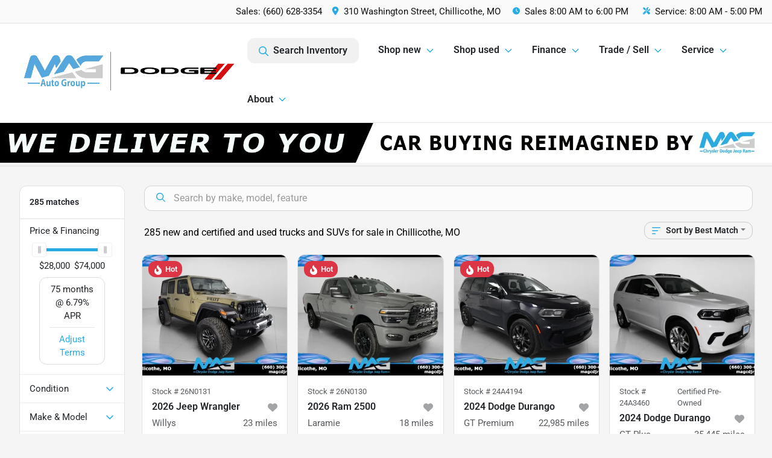

--- FILE ---
content_type: text/html; charset=utf-8
request_url: https://www.magcdjr.com/new-and-used-cars-in-chillicothe-mo
body_size: 42168
content:
<!DOCTYPE html><html lang="en"><head><meta charSet="utf-8" data-next-head=""/><meta name="viewport" content="width=device-width, initial-scale=1.0" class="jsx-1856393957" data-next-head=""/><link rel="icon" href="https://static.overfuel.com/dealers/wow-woody-s-cdjr/image/favicon-32x32.png" class="jsx-1856393957" data-next-head=""/><link rel="apple-touch-icon" sizes="180x180" href="https://static.overfuel.com/dealers/mag-cdjr/image/apple-touch-icon.png" class="jsx-1856393957" data-next-head=""/><link rel="icon" type="image/png" sizes="192x192" href="https://static.overfuel.com/dealers/mag-cdjr/image/android-chrome-192x192.png" class="jsx-1856393957" data-next-head=""/><link rel="icon" type="image/png" sizes="512x512" href="https://static.overfuel.com/dealers/mag-cdjr/image/android-chrome-512x512.png" class="jsx-1856393957" data-next-head=""/><meta property="og:url" content="https://www.magcdjr.com/new-and-used-cars-in-chillicothe-mo" class="jsx-1856393957" data-next-head=""/><meta property="og:site_name" content="MAG CDJR" class="jsx-1856393957" data-next-head=""/><meta property="og:type" content="website" class="jsx-1856393957" data-next-head=""/><meta property="og:image" content="https://static.overfuel.com/dealers/wow-woody-s-cdjr/image/magcdjr-1_og.webp" class="jsx-1856393957" data-next-head=""/><meta name="format-detection" content="telephone=no,address=no" class="jsx-1856393957" data-next-head=""/><link rel="preload" href="/font/roboto-v48-latin-regular.woff2" as="font" type="font/woff2" crossorigin="anonymous" class="jsx-b1edb5e55a1a9cb8" data-next-head=""/><link rel="preload" href="/font/roboto-v48-latin-600.woff2" as="font" type="font/woff2" crossorigin="anonymous" class="jsx-b1edb5e55a1a9cb8" data-next-head=""/><link rel="preload" href="/font/roboto-v48-latin-900.woff2" as="font" type="font/woff2" crossorigin="anonymous" class="jsx-b1edb5e55a1a9cb8" data-next-head=""/><title data-next-head="">285 new and certified and used trucks and SUVs for sale in Chillicothe, MO | MAG CDJR</title><meta property="og:title" content="285 new and certified and used trucks and SUVs for sale in Chillicothe, MO | MAG CDJR" data-next-head=""/><meta name="description" content="Shop MAG CDJR selection of 285 new and certified and used trucks and SUVs for sale in Chillicothe, MO" data-next-head=""/><meta property="og:description" content="Shop MAG CDJR selection of 285 new and certified and used trucks and SUVs for sale in Chillicothe, MO" data-next-head=""/><link rel="canonical" href="https://www.magcdjr.com/new-and-used-cars-in-chillicothe-mo" data-next-head=""/><link rel="next" href="https://www.magcdjr.com/new-and-used-cars-in-chillicothe-mo/page/2" data-next-head=""/><link rel="preload" href="/_next/static/css/58b43e3c8017d3ba.css" as="style"/><script type="application/ld+json" class="jsx-1856393957" data-next-head="">{"@context":"https://schema.org","@type":"Organization","url":"https://www.magcdjr.com","logo":"https://static.overfuel.com/dealers/mag-cdjr/image/android-chrome-192x192.png"}</script><script id="gainit" data-nscript="beforeInteractive">
            window.dataLayer = window.dataLayer || [];
            function gtag(){ window.dataLayer.push(arguments); }
            gtag('js', new Date());
            gtag('config', 'G-5R33WS97KH');
            gtag('config', 'G-PZ4E5L8GED');
          </script><script id="fbqtag" data-nscript="beforeInteractive">
            !function(f,b,e,v,n,t,s)
            {if(f.fbq)return;n=f.fbq=function(){n.callMethod?
            n.callMethod.apply(n,arguments):n.queue.push(arguments)};
            if(!f._fbq)f._fbq=n;n.push=n;n.loaded=!0;n.version='2.0';
            n.queue=[];t=b.createElement(e);t.async=!0;
            t.src=v;s=b.getElementsByTagName(e)[0];
            s.parentNode.insertBefore(t,s)}(window, document,'script',
            'https://connect.facebook.net/en_US/fbevents.js');
            fbq('init', '810283268669609');
            fbq('track', 'PageView');
          </script><link rel="stylesheet" href="/_next/static/css/58b43e3c8017d3ba.css" data-n-g=""/><noscript data-n-css=""></noscript><script defer="" noModule="" src="/_next/static/chunks/polyfills-42372ed130431b0a.js"></script><script id="gatag" src="/gtag/js?id=G-5R33WS97KH&amp;l=dataLayer" defer="" data-nscript="beforeInteractive"></script><script defer="" src="/_next/static/chunks/8475.47831073e1b6ffaf.js"></script><script defer="" src="/_next/static/chunks/5601.9c144d6328ba2581.js"></script><script defer="" src="/_next/static/chunks/4744.3238be3c0e11f459.js"></script><script defer="" src="/_next/static/chunks/748.c76f477143a8f116.js"></script><script defer="" src="/_next/static/chunks/2056.fe5fbb4ced7daed5.js"></script><script defer="" src="/_next/static/chunks/04ce947b-1a2fb7fb7f4eb2eb.js"></script><script defer="" src="/_next/static/chunks/7115-0e695373b530fcce.js"></script><script defer="" src="/_next/static/chunks/9320-d3cb4c548ab2883c.js"></script><script defer="" src="/_next/static/chunks/655-f32d8bd654120190.js"></script><script defer="" src="/_next/static/chunks/2033-ccbb47b0b86c3b08.js"></script><script defer="" src="/_next/static/chunks/872.15bd6bfb5d8cdca5.js"></script><script defer="" src="/_next/static/chunks/4610.cb5fe67beaf7f1de.js"></script><script defer="" src="/_next/static/chunks/3014.a9a0b5ab652f98e8.js"></script><script defer="" src="/_next/static/chunks/476.d481209788d7a27f.js"></script><script defer="" src="/_next/static/chunks/1577.a0238732d0326df8.js"></script><script defer="" src="/_next/static/chunks/5966.a132af2705f5f969.js"></script><script defer="" src="/_next/static/chunks/4116.b23f12c7cc68b06b.js"></script><script defer="" src="/_next/static/chunks/6985.c321d642c328bfd5.js"></script><script defer="" src="/_next/static/chunks/4851.6e2fd352c54a4585.js"></script><script defer="" src="/_next/static/chunks/1125.b585ff32d6657eb2.js"></script><script src="/_next/static/chunks/webpack-399c606c53bebe87.js" defer=""></script><script src="/_next/static/chunks/framework-77dff60c8c44585c.js" defer=""></script><script src="/_next/static/chunks/main-819ca9995167ee4f.js" defer=""></script><script src="/_next/static/chunks/pages/_app-d70018bfe3524097.js" defer=""></script><script src="/_next/static/chunks/8230-fd615141ef99310a.js" defer=""></script><script src="/_next/static/chunks/7856-db7bf741a0ee53d2.js" defer=""></script><script src="/_next/static/chunks/4587-68b5c796bc85d386.js" defer=""></script><script src="/_next/static/chunks/1423-77cd04bb72d43ce6.js" defer=""></script><script src="/_next/static/chunks/4761-d55ae15e52027e06.js" defer=""></script><script src="/_next/static/chunks/6554-17ce05496a22ed1d.js" defer=""></script><script src="/_next/static/chunks/2439-be50dbabb48591ef.js" defer=""></script><script src="/_next/static/chunks/4204-2d23ae957a7fea54.js" defer=""></script><script src="/_next/static/chunks/9086-57110936e1d9f18a.js" defer=""></script><script src="/_next/static/chunks/4159-72e26b6c8b5e4fcf.js" defer=""></script><script src="/_next/static/chunks/8670-5388bb14ca8a6ed3.js" defer=""></script><script src="/_next/static/chunks/7265-749e906ff613fcd6.js" defer=""></script><script src="/_next/static/chunks/2775-3db6e184bc3b7a64.js" defer=""></script><script src="/_next/static/chunks/1646-3e7dd0c8dea625e4.js" defer=""></script><script src="/_next/static/chunks/pages/inventory-9ad38f51278e71a2.js" defer=""></script><script src="/_next/static/XE9xagMHA1U-JC25TmpqN/_buildManifest.js" defer=""></script><script src="/_next/static/XE9xagMHA1U-JC25TmpqN/_ssgManifest.js" defer=""></script><style id="__jsx-b1edb5e55a1a9cb8">@font-face{font-display:s block;font-family:"Roboto";font-style:normal;font-weight:400;src:url("/font/roboto-v48-latin-regular.woff2")format("woff2")}@font-face{font-display:block;font-family:"Roboto";font-style:normal;font-weight:600;src:url("/font/roboto-v48-latin-600.woff2")format("woff2")}@font-face{font-display:block;font-family:"Roboto";font-style:normal;font-weight:900;src:url("/font/roboto-v48-latin-900.woff2")format("woff2")}body{font-family:"Roboto",system-ui,Arial,sans-serif!important}</style><style id="__jsx-1856393957">:root{--color-primary:#28abe2;--color-secondary:#111;--color-highlight:#4e5155;--persistent-banner-background-color:#28abe2;--persistent-banner-text-color:#212529;--srp-height:75%;--cookie-consent-bg:#343a40;--cookie-consent-text:#fff;--cookie-consent-link:#fff}body{letter-spacing:0;background:#f5f5f5;font-size:.95rem;top:0px!important} #mobile-nav{background:#fff}#header-nav ul li{position:relative;color:inherit;display:inline-block;padding:1.5rem 1rem;text-transform:none;font-size:16px}#header-nav a.noChildren{color:inherit}.text-primary,svg.text-primary,.blog-article a:not(.btn),.blog-article a:not(.btn):visited{color:var(--color-primary)!important;fill:var(--color-primary)}.blog-article a:not(.btn) svg,.blog-article a:not(.btn):visited svg{fill:var(--color-primary)!important}.bg-preheader{background:#f9f9f9;color:#111}.text-preheader{color:#111!important}.bg-preheader i,.bg-preheader svg,.bg-preheader .dropdown-toggle::after{color:#28abe2!important;fill:#28abe2!important}.bg-header{background:#fff}.bg-footer{background:#111}.bg-heroSearch{background:black;padding:6rem 0;position:relative;overflow-x:clip;-webkit-background-size:cover!important;-moz-background-size:cover!important;-o-background-size:cover!important;background-size:cover!important;background-position:center center;background-repeat:no-repeat}.bg-heroSearch #hero-img{left:0;bottom:0}.text-highlight{color:#4e5155!important}.btn-outline-primary,.btn-outline-primary:hover{border-color:var(--color-primary);color:var(--color-primary)}.btn-outline-primary svg,.btn-outline-primary:hover svg,.btn-link svg{fill:var(--color-primary)}#top-banner svg{fill:#fff!important}.btn-outline-primary:focus{color:inherit}.btn-default:active{color:white!important}.btn-default:active svg{fill:white}.btn-link.show svg{fill:white!important}.btn-link.show::after{color:#fff!important}.cElement a,.cElement a:hover{color:var(--color-primary)}.cElement a.btn:not(.btn-outline-primary):not(.btn-primary){color:#fff}.split-boxes{background-image:linear-gradient(90deg,var(--color-secondary),var(--color-secondary)50%,var(--color-primary)0,var(--color-primary))}.img-srp-container:before{display:block;content:"";width:100%;padding-top:75%}.btn-outline-primary:disabled{color:var(--color-primary)!important;border-color:var(--color-primary)!important}.aiBg{position:relative;background:linear-gradient(90deg,var(--color-primary),#ccc);border-radius:14px;padding:2px}.aiBg input{border:0!important;z-index:5}.react-datepicker__day--selected,.react-datepicker__day--in-selecting-range,.react-datepicker__day--in-range,.react-datepicker__month-text--selected,.react-datepicker__month-text--in-selecting-range,.react-datepicker__month-text--in-range,.react-datepicker__quarter-text--selected,.react-datepicker__quarter-text--in-selecting-range,.react-datepicker__quarter-text--in-range,.react-datepicker__year-text--selected,.react-datepicker__year-text--in-selecting-range,.react-datepicker__year-text--in-range,.react-datepicker__day--keyboard-selected:hover,.react-datepicker__month-text--keyboard-selected:hover,.react-datepicker__quarter-text--keyboard-selected:hover,.react-datepicker__year-text--keyboard-selected:hover{background-color:var(--color-primary);color:white}.text-secondary{color:var(--color-secondary)!important}.ribbon span{background-color:var(--color-primary)!important}.border-primary,html:not([dir=rtl]) .border-primary,html[dir=rtl] .border-primary{border-color:var(--color-primary)!important}.drag-active{border:1px dashed var(--color-primary)!important}.progress-bar,.bg-primary,.badge-primary,.btn-primary,.nav-pills .nav-link.active,.nav-pills .nav-link.active:hover,.nav-pills .nav-link.active:focus,.btn-check:checked+.btn,.btn.active,.btn.show,.btn:first-child:active,:not(.btn-check)+.btn:active{background-color:var(--color-primary)!important}.btn-primary,.btn-check:checked+.btn,.btn.active,.btn.show,.btn:first-child:active,:not(.btn-check)+.btn:active{border-color:var(--color-primary)!important}.btn-secondary{background-color:var(--color-secondary)!important;border-color:var(--color-secondary)!important}.btn-secondary:focus,.btn-secondary.focus{border-color:var(--color-secondary)!important}.btn-primary:focus,.btn-primary.focus{border-color:var(--color-primary)!important}.btn-primary.disabled,.btn-primary:disabled{border-color:var(--color-primary)!important;background:var(--color-primary)!important}.border-theme,.btn-group .btn-primary,.input-group-prepend .btn-primary,.input-group-append .btn-primary{border-color:var(--color-primary)!important}.rdp-button:focus:not([disabled]),.rdp-button:active:not([disabled]){background-color:#f5f5f5!important;border-color:var(--color-primary)!important}.rdp-day_selected:not([disabled]),.rdp-day_selected:focus:not([disabled]),.rdp-day_selected:active:not([disabled]),.rdp-day_selected:hover:not([disabled]){background-color:var(--color-primary)!important}.btn-group .active svg{color:var(--color-primary)!important}#header-nav ul li::after{border-color:var(--color-primary)!important}.bg-secondary,.badge-secondary{background-color:var(--color-secondary)!important;color:white!important}#languagedropdown{color:#111;text-decoration:none;margin-top:-3px}.goog-te-combo{width:100%;background:#f9f9f9!important;color:#111!important;border:none;font-size:.9rem!important;font-family:inherit!important;margin:1px 0!important;-webkit-appearance:none}#persistent_banner_desktop,#persistent_banner_mobile,#persistent_banner_desktop a,#persistent_banner_mobile a{background-color:#28abe2;z-index:5;color:#212529!important}.gg-app{z-index:1!important}@media(max-width:575px){.bg-heroSearch #hero-img-mobile{object-fit:cover;width:100%!important;height:100%!important;top:0}
        }@media(min-width:576px){.bg-heroSearch{padding:7rem 0;position:relative;background-image:url("https://static.overfuel.com/dealers/wow-woody-s-cdjr/image/ram-mag-cdjr_desktop_hero.webp");-webkit-background-size:cover!important;-moz-background-size:cover!important;-o-background-size:cover!important;background-size:cover!important;background-position:top center;background-repeat:no-repeat}.srpCardLocation{cursor:default!important}.srpCardLocation .fa-phone{display:none!important}}
        
        @media screen and (max-width: 575px) { .bg-heroSearch { padding: 4rem 0; } }

/* re-label label-price on VDP for New vehicles */
.vdp_new .vdp-costpayment td.label-price {
    position: relative;
    color: transparent !important; /* Hides the existing text */
}
.vdp_new .vdp-costpayment td.label-price::after {
    content: 'Conditional Final Price';
    position: absolute;
    top: 50%;
    left: 60%;
    transform: translate(-50%, -50%);
    color: black;
    font-size: inherit;
    pointer-events: none;
    width: 100%;
}
.vdp_new .vdp-costpayment tr.label-price-totaldiscounts td {
    color: red !important;
}
.vdp_new .vdp-costpayment tr.label-price-totaldiscounts svg { fill: red !important; }
.vdp_new .vdp-costpayment tr.sale-price td:nth-of-type(1) {
    position: relative;
    color: transparent !important; /* Hides the existing text */
}
.vdp_new .vdp-costpayment tr.sale-price td:nth-of-type(1)::after {
    content: 'FINAL PRICE';
    position: absolute;
    top: 50%;
    left: 50%;
    padding-left: inherit;
    transform: translate(-50%, -50%);
    color: black;
    font-size: inherit;
    pointer-events: none;
    width: 100%;
}
/* re-label label-price on SRP for New vehicles */
.srp-card.conditionNew .text-end b {
    position: relative;
    color: transparent !important; /* Hides the existing text */
}
.srp-card.conditionNew .text-end b::after {
    content: 'Conditional Final Price';
    position: absolute;
    top: 50%;
    left: 50%;
    transform: translate(-50%, -50%);
    color: black;
    font-size: inherit;
    pointer-events: none;
    width: 100%;
}

.vdp_new #vdpctas::after {
    content: "Home Delivery: INCLUDED *\A\A
*Please Note: We turn our inventory daily, please check with the dealer to confirm vehicle availability.";
    white-space: pre-wrap;
    display: block;
    min-height: 90px;
    font-size: 12px;
    line-height: 1.2;
    font-weight: bold;
    padding-top: 20px;
    text-align: left;  
}

#vdp_top_pricingdisclaimer { display: none !important; }

#vdp_top_price::after {
    content: "*";
    white-space: pre-wrap;
    font-weight: bold;
    padding-left: 3px;
}

.srp-promos div.text-tiny { display: none !important; }

        

        
      </style><style id="__jsx-2320898855">.container-fluid{max-width:2548px!important}#desktop-search{width:100%}#header-nav ul li,#search_desktop{font-weight:600}#header-nav ul li ul{top:3.5rem;border-radius:12px}#header-nav ul>li:last-of-type{padding-right:0!important}#header-nav ul li ul li{font-weight:normal!important}.searchInventory{border-color:#E8E8E8!important;padding:1.5rem 1rem}.searchInventory svg{fill:#28abe2}#googletranslate{padding-top:.6rem}.route-home #persistent-search{display:none}.card{overflow:hidden;border:1px solid transparent!important;box-shadow:0 0 0!important;border:1px solid#e1e1e1!important;border-radius:12px!important}.card-header{border-radius:12px 12px 0 0!important}.card-footer:last-child{border-radius:0 0 12px 12px!important}.rounded,.btn,input,.form-control,#home-search-wrapper,.custom-select{border-radius:12px!important}.rounded_bottom{border-bottom-left-radius:12px;border-bottom-right-radius:12px}.btn-group .btn:first-child{border-radius:12px 0 0 12px!important}.btn-group .btn:last-child{border-radius:0 12px 12px 0!important}.btn-group .btn{border-radius:0!important}.btn-group .btn.active{border-color:#28abe2!important}.input-group>.form-control:not(.border-radius-0):not(:first-child),.input-group>.custom-select:not(.border-radius-0):not(:first-child){border-radius:0 12px 12px 0!important}.input-group>.input-group-text.prepend:first-of-type{border-radius:12px 0 0 12px!important}.input-group>.input-group-text.append:last-of-type{border-radius:0 12px 12px 0!important}.border-radius-0{border-radius:0 0 0 0!important;border-bottom-right-radius:0!important;border-bottom-left-radius:0!important;border-top-right-radius:0!important;border-top-left-radius:0!important}.accordion-item:first-of-type{border-radius:12px 12px 0 0!important}.accordion-item:last-of-type{border-radius:0 0 12px 12px!important}</style><style data-styled="" data-styled-version="6.3.8">.dYClpH{position:absolute;left:0;width:100%;fill:rgba(255,255,255,0.75);z-index:2;text-align:center;}/*!sc*/
.dYClpH .active{fill:#fff;}/*!sc*/
@media(min-width:575px){.dYClpH{display:none;}}/*!sc*/
data-styled.g8[id="sc-a592eecc-1"]{content:"dYClpH,"}/*!sc*/
.hAziuE{position:absolute;top:5px;left:0;width:100%;height:100%;z-index:1;}/*!sc*/
.hAziuE .left-toggle{position:absolute;background-color:rgb(0,0,0,.6);top:35%;left:0;padding:0.5rem;}/*!sc*/
.hAziuE .right-toggle{position:absolute;background-color:rgb(0,0,0,.6);top:35%;right:0;padding:0.5rem;}/*!sc*/
@media(min-width:575px){.hAziuE .toggle{display:none;}.hAziuE:hover .toggle{display:block!important;}}/*!sc*/
data-styled.g9[id="sc-a592eecc-2"]{content:"hAziuE,"}/*!sc*/
.bKAwgl{background:linear-gradient(to right, #000 50%, #fff 50%);width:100%;}/*!sc*/
data-styled.g16[id="sc-645d0416-0"]{content:"bKAwgl,"}/*!sc*/
.bPXTyO{position:fixed;content:'';top:63px;left:0;z-index:25;}/*!sc*/
.bPXTyO.searchVisible{height:calc(100% - 67px);overflow:scroll;}/*!sc*/
data-styled.g19[id="sc-2cecbaee-0"]{content:"bPXTyO,"}/*!sc*/
</style></head><body> <link rel="preload" as="image" href="https://static.overfuel.com/dealers/wow-woody-s-cdjr/image/we-deliver-to-you-banner-mag-2080-107.webp"/><link rel="preload" as="image" href="https://static.overfuel.com/dealers/wow-woody-s-cdjr/image/we-deliver-to-you-banner-mag-900-150.webp"/><link rel="preload" as="image" imageSrcSet="https://static.overfuel.com/photos/1366/818486/94fba6dfcf6c4c1c95448a3e56c37038-thumb.webp?w=640&amp;q=80 1x, https://static.overfuel.com/photos/1366/818486/94fba6dfcf6c4c1c95448a3e56c37038-thumb.webp?w=1920&amp;q=80 2x" fetchPriority="high"/><link rel="preload" as="image" imageSrcSet="https://static.overfuel.com/photos/1366/818486/18fdacb538fb4c17b16eb84d1ab394bb-thumb.webp?w=640&amp;q=80 1x, https://static.overfuel.com/photos/1366/818486/18fdacb538fb4c17b16eb84d1ab394bb-thumb.webp?w=1920&amp;q=80 2x" fetchPriority="high"/><link rel="preload" as="image" imageSrcSet="https://static.overfuel.com/photos/1366/815966/ff95733264ec4c69b11523410c1aeb93-thumb.webp?w=640&amp;q=80 1x, https://static.overfuel.com/photos/1366/815966/ff95733264ec4c69b11523410c1aeb93-thumb.webp?w=1920&amp;q=80 2x" fetchPriority="high"/><link rel="preload" as="image" imageSrcSet="https://static.overfuel.com/photos/1366/815966/824b5601aae0451090bb26981a663571-thumb.webp?w=640&amp;q=80 1x, https://static.overfuel.com/photos/1366/815966/824b5601aae0451090bb26981a663571-thumb.webp?w=1920&amp;q=80 2x" fetchPriority="high"/><link rel="preload" as="image" imageSrcSet="https://static.overfuel.com/photos/1366/1176003/b1ed2cf3fd5144e99f1b2a038fd9ca97-thumb.webp?w=640&amp;q=80 1x, https://static.overfuel.com/photos/1366/1176003/b1ed2cf3fd5144e99f1b2a038fd9ca97-thumb.webp?w=1920&amp;q=80 2x" fetchPriority="high"/><link rel="preload" as="image" imageSrcSet="https://static.overfuel.com/photos/1366/1176003/43dba84a5a0842f69f60ec69a2188a9b-thumb.webp?w=640&amp;q=80 1x, https://static.overfuel.com/photos/1366/1176003/43dba84a5a0842f69f60ec69a2188a9b-thumb.webp?w=1920&amp;q=80 2x" fetchPriority="high"/><link rel="preload" as="image" imageSrcSet="https://static.overfuel.com/photos/1366/992033/779d5a9e72624053b7517d21cac40eac-thumb.webp?w=640&amp;q=80 1x, https://static.overfuel.com/photos/1366/992033/779d5a9e72624053b7517d21cac40eac-thumb.webp?w=1920&amp;q=80 2x" fetchPriority="high"/><link rel="preload" as="image" imageSrcSet="https://static.overfuel.com/photos/1366/992033/e2eb5bb6c8fe454ea5354d271a6b03ed-thumb.webp?w=640&amp;q=80 1x, https://static.overfuel.com/photos/1366/992033/e2eb5bb6c8fe454ea5354d271a6b03ed-thumb.webp?w=1920&amp;q=80 2x" fetchPriority="high"/><link rel="preload" as="image" imageSrcSet="https://static.overfuel.com/photos/1366/1015789/0b310fb00958413fae8ffbc83d27e25d-thumb.webp?w=640&amp;q=80 1x, https://static.overfuel.com/photos/1366/1015789/0b310fb00958413fae8ffbc83d27e25d-thumb.webp?w=1920&amp;q=80 2x" fetchPriority="high"/><link rel="preload" as="image" imageSrcSet="https://static.overfuel.com/photos/1366/1015789/24392bf191374c50a8c8e882e5519f48-thumb.webp?w=640&amp;q=80 1x, https://static.overfuel.com/photos/1366/1015789/24392bf191374c50a8c8e882e5519f48-thumb.webp?w=1920&amp;q=80 2x" fetchPriority="high"/><link rel="preload" as="image" imageSrcSet="https://static.overfuel.com/photos/1366/1179357/ea6e4d64524e4b9dbf3678fedb32834d-thumb.webp?w=640&amp;q=80 1x, https://static.overfuel.com/photos/1366/1179357/ea6e4d64524e4b9dbf3678fedb32834d-thumb.webp?w=1920&amp;q=80 2x" fetchPriority="high"/><link rel="preload" as="image" imageSrcSet="https://static.overfuel.com/photos/1366/1179357/76135f9b6ade41398eab60ab5e7718a4-thumb.webp?w=640&amp;q=80 1x, https://static.overfuel.com/photos/1366/1179357/76135f9b6ade41398eab60ab5e7718a4-thumb.webp?w=1920&amp;q=80 2x" fetchPriority="high"/><div id="__next"><script type="application/ld+json" class="jsx-1856393957">{"@context":"https://schema.org","@type":["AutoDealer","LocalBusiness"],"name":"MAG CDJR","image":"https://static.overfuel.com/dealers/wow-woody-s-cdjr/image/magcdjr-1_og.webp","@id":"https://www.magcdjr.com/#organization","url":"https://www.magcdjr.com/","telephone":"+16606283354","address":{"@type":"PostalAddress","streetAddress":"310 Washington Street","addressLocality":"Chillicothe","addressRegion":"MO","postalCode":"64601","addressCountry":"US"},"geo":{"@type":"GeoCoordinates","latitude":39.78323,"longitude":-93.5538197},"openingHoursSpecification":[{"@type":"OpeningHoursSpecification","dayOfWeek":"Monday","opens":"08:00","closes":"18:00"},{"@type":"OpeningHoursSpecification","dayOfWeek":"Tuesday","opens":"08:00","closes":"18:00"},{"@type":"OpeningHoursSpecification","dayOfWeek":"Wednesday","opens":"08:00","closes":"18:00"},{"@type":"OpeningHoursSpecification","dayOfWeek":"Thursday","opens":"08:00","closes":"18:00"},{"@type":"OpeningHoursSpecification","dayOfWeek":"Friday","opens":"08:00","closes":"18:00"},{"@type":"OpeningHoursSpecification","dayOfWeek":"Saturday","opens":"08:00","closes":"18:00"}],"sameAs":["https://www.facebook.com/wowwoodys","https://x.com/wowwoodys","https://www.instagram.com/wowwoodys/","https://www.youtube.com/wowwoodys"],"department":[{"@type":"AutoDealer","name":"MAG CDJR","description":"MAG CDJR is a dealership located at 310 Washington Street, Chillicothe, MO 64601.","url":"https://www.magcdjr.com","image":"https://static.overfuel.com/dealers/wow-woody-s-cdjr/image/magcdjr-1_og.webp","telephone":"+16606283354","address":{"@type":"PostalAddress","streetAddress":"310 Washington Street","addressLocality":"Chillicothe","addressRegion":"MO","postalCode":"64601","addressCountry":"USA"},"location":{"@type":"Place","geo":{"@type":"GeoCoordinates","latitude":"39.78323000","longitude":"-93.55381970"}},"aggregateRating":{"@type":"AggregateRating","ratingValue":"4.1","reviewCount":945}},{"@type":"AutoDealer","name":"MAG Auto - Munsterman Automotive Group","description":"MAG Auto - Munsterman Automotive Group is a dealership located at 609 Missouri 7, Blue Springs, MO 64014.","url":"https://www.magcdjr.com","image":"https://static.overfuel.com/dealers/wow-woody-s-cdjr/image/magcdjr-1_og.webp","telephone":"+16606283354","address":{"@type":"PostalAddress","streetAddress":"609 Missouri 7","addressLocality":"Blue Springs","addressRegion":"MO","postalCode":"64014","addressCountry":"USA"},"location":{"@type":"Place","geo":{"@type":"GeoCoordinates","latitude":"39.01227050","longitude":"-94.27341440"}},"aggregateRating":{"@type":"AggregateRating","ratingValue":"4.5","reviewCount":1703}}],"aggregateRating":{"@type":"AggregateRating","ratingValue":4.1,"reviewCount":945},"hasMap":"https://maps.google.com/?q=310+Washington+Street+Chillicothe+MO+64601","contactPoint":[{"@type":"ContactPoint","contactType":"Sales","telephone":"+16606283354","availableLanguage":["English","Spanish"],"areaServed":"US"}],"knowsAbout":["used cars","trade-in","auto financing","vehicle service"]}</script><div translate="no" class="jsx-1856393957 notranslate"><div id="google_translate_element" style="display:none" class="jsx-1856393957"></div></div><div class="mode-undefined full_width route-srp"><noscript><img height="1" width="1" style="display:none" src="https://www.facebook.com/tr?id=810283268669609&amp;ev=PageView&amp;noscript=1" alt=""/></noscript><header role="banner" class="d-none d-xl-block " id="header-desktop"><div class="border-bottom bg-preheader text-preheader theme-light"><div class="container-fluid"><div class="row"><div class="text-end col"><span class="py-2 px-2 d-inline-block cursor-pointer">Sales: <!-- -->(660) 628-3354</span><div class="py-2 ms-auto px-2 d-inline-block cursor-pointer position-relative" role="button"><div class="float-start" style="margin-top:-2px"><span class="d-inline-block faIcon ofa-solid ofa-location-dot me-2" style="line-height:1"><svg height="14" width="12" fill="inherit"><use xlink:href="/solid.svg#location-dot"></use></svg></span></div><span class="d-inline-block me-1 notranslate">310 Washington Street, Chillicothe, MO</span></div><div class="d-inline-block ps-2"><div class="float-start" style="margin-top:-2px"><span class="d-inline-block faIcon ofa-solid ofa-clock me-2"><svg height="14" width="12" fill="inherit"><use xlink:href="/solid.svg#clock"></use></svg></span></div>Sales<!-- --> <!-- -->8:00 AM to 6:00 PM</div><div class="d-inline-block ps-4"><div class="float-start" style="margin-top:-2px"><span class="d-inline-block faIcon ofa-solid ofa-screwdriver-wrench me-2"><svg height="14" width="12" fill="inherit"><use xlink:href="/solid.svg#screwdriver-wrench"></use></svg></span></div>Service:<!-- --> <!-- -->8:00 AM - 5:00 PM</div></div></div></div></div><div class="px-3 border-bottom bg-header position-relative " id="interior_header"><div class="container-fluid"><div class="d-flex align-items-center"><a title="MAG CDJR" id="logo-link" href="/"><video src="https://static.overfuel.com/dealers/wow-woody-s-cdjr/video/mag-cdjr-logo.webm" autoPlay="" loop="" muted="" playsInline="" width="385" height="75" alt="MAG CDJR" style="max-width:100%" id="logo"></video></a><div class="ms-auto" id="header-nav"><ul><li class="searchInventory"><button type="button" id="search_desktop" title="Browse Inventory" class="text-decoration-none text-dark bg-light btn btn-link"><span class="d-inline-block faIcon ofa-regular ofa-magnifying-glass me-2"><svg height="16" width="16" fill="inherit"><use xlink:href="/regular.svg#magnifying-glass"></use></svg></span>Search Inventory</button></li><li class="cursor-pointer">Shop new<span class="d-inline-block faIcon ofa-regular ofa-angle-down ms-2 text-primary"><svg height="15" width="14" fill="#28abe2"><use xlink:href="/regular.svg#angle-down"></use></svg></span><ul><li class="cursor-pointer"><a target="_self" title="All new inventory" class="" href="/new-inventory">All new inventory</a></li><li class="cursor-pointer"><a target="_self" title="New Jeep" class="" href="/new-jeep">New Jeep</a></li><li class="cursor-pointer"><a target="_self" title="New RAM" class="" href="/new-ram">New RAM</a></li><li class="cursor-pointer"><a target="_self" title="New Chrysler" class="" href="/new-chrysler">New Chrysler</a></li><li class="cursor-pointer"><a target="_self" title="New Dodge" class="" href="/new-dodge">New Dodge</a></li><li class="cursor-pointer"><a target="_self" title="Current offers &amp; incentives" class="" href="/incentives">Current offers &amp; incentives</a></li></ul></li><li class="cursor-pointer">Shop used<span class="d-inline-block faIcon ofa-regular ofa-angle-down ms-2 text-primary"><svg height="15" width="14" fill="#28abe2"><use xlink:href="/regular.svg#angle-down"></use></svg></span><ul><li class="cursor-pointer"><a target="_self" title="All pre-owned inventory" class="" href="/used-inventory">All pre-owned inventory</a></li><li class="cursor-pointer"><a target="_self" title="Certified pre-owned" class="" href="/certified-inventory">Certified pre-owned</a></li><li class="cursor-pointer"><a target="_self" title="Used Jeep" class="" href="/used-jeep">Used Jeep</a></li><li class="cursor-pointer"><a target="_self" title="Used RAM" class="" href="/used-ram">Used RAM</a></li><li class="cursor-pointer"><a target="_self" title="Used Chrysler" class="" href="/used-chrysler">Used Chrysler</a></li><li class="cursor-pointer"><a target="_self" title="Used Dodge" class="" href="/used-dodge">Used Dodge</a></li></ul></li><li class="cursor-pointer">Finance<span class="d-inline-block faIcon ofa-regular ofa-angle-down ms-2 text-primary"><svg height="15" width="14" fill="#28abe2"><use xlink:href="/regular.svg#angle-down"></use></svg></span><ul><li class="cursor-pointer"><a target="_self" title="Get approved" class="" href="/finance">Get approved</a></li><li class="cursor-pointer"><a target="_self" title="Car loan calculator" class="" href="/payment-calculator">Car loan calculator</a></li></ul></li><li class="cursor-pointer">Trade / Sell<span class="d-inline-block faIcon ofa-regular ofa-angle-down ms-2 text-primary"><svg height="15" width="14" fill="#28abe2"><use xlink:href="/regular.svg#angle-down"></use></svg></span><ul><li class="cursor-pointer"><a target="_self" title="Get trade-in value" class="" href="/trade-in">Get trade-in value</a></li><li class="cursor-pointer"><a target="_self" title="Sell us your car" class="" href="/sell-car">Sell us your car</a></li></ul></li><li class="cursor-pointer">Service<span class="d-inline-block faIcon ofa-regular ofa-angle-down ms-2 text-primary"><svg height="15" width="14" fill="#28abe2"><use xlink:href="/regular.svg#angle-down"></use></svg></span><ul><li class="cursor-pointer"><a target="_self" title="Service center" class="" href="/service-center">Service center</a></li><li class="cursor-pointer"><a target="_self" title="Schedule service" class="" href="/schedule-service">Schedule service</a></li><li class="cursor-pointer"><a target="_self" title="Parts department" class="" href="/parts-department">Parts department</a></li><li class="cursor-pointer"><a target="_self" title="Order parts" class="" href="/order-parts">Order parts</a></li><li class="cursor-pointer"><a target="_self" title="Vehicle protection plans" class="" href="/vehicle-protection-plans">Vehicle protection plans</a></li></ul></li><li class="cursor-pointer">About<span class="d-inline-block faIcon ofa-regular ofa-angle-down ms-2 text-primary"><svg height="15" width="14" fill="#28abe2"><use xlink:href="/regular.svg#angle-down"></use></svg></span><ul><li class="cursor-pointer"><a target="_self" title="About us" class="" href="/about-us">About us</a></li><li class="cursor-pointer"><a target="_self" title="Contact us" class="" href="/contact-us">Contact us</a></li><li class="cursor-pointer"><a target="_self" title="Careers" class="" href="/employment-application">Careers</a></li><li class="cursor-pointer"><a target="_self" title="Customer reviews" class="" href="/testimonials">Customer reviews</a></li><li class="cursor-pointer"><a target="_self" title="Blog" class="" href="/blog">Blog</a></li><li class="cursor-pointer"><a target="_self" title="Testimonials" class="" href="/blog?category=testimonials-1">Testimonials</a></li><li class="cursor-pointer"><a target="_self" title="Research" class="" href="/research">Research</a></li></ul></li></ul></div></div><div class="clearfix"></div></div></div></header><div id="mobile-nav" class="border-bottom border-bottom d-xl-none position-fixed d-flex align-items-center w-100"><div class="d-flex w-100 align-items-center " id="mobile-header"><div class="text-left w-100 ps-2" id="mobile-logo"><video src="https://static.overfuel.com/dealers/wow-woody-s-cdjr/video/mag-cdjr-logo.webm" autoPlay="" loop="" muted="" playsInline="" width="145" height="50" alt="MAG CDJR" style="max-width:100%"></video></div><div class="ms-auto px-1 "><span class="d-inline-block faIcon ofa-solid ofa-location-dot mx-1 h2 mb-0 mt-n1"><svg height="29" width="29" fill="#28abe2"><use xlink:href="/solid.svg#location-dot"></use></svg></span></div><div class="text-end ps-2 "><span class="d-inline-block faIcon ofa-solid ofa-bars h2 me-1 mb-0 mt-n1"><svg height="29" width="29" fill="#28abe2"><use xlink:href="/solid.svg#bars"></use></svg></span></div></div></div><div style="height:104px" class="d-block d-xl-none" id="mobile-nav-spacer"></div><script type="application/ld+json"></script><main id="inventory-index" class="position-relative path-inventory"><div class="srp-promos border-bottom"><div bgPrimary="#000" bgSecondary="#fff" class="sc-645d0416-0 bKAwgl"><a title="We Deliver To You" class="container p-0 d-block position-relative active" target="_self" href="/new-and-used-cars-in-chillicothe-mo"><img src="https://static.overfuel.com/dealers/wow-woody-s-cdjr/image/we-deliver-to-you-banner-mag-2080-107.webp" alt="We Deliver To You" class="img-fluid mb-0 d-none d-md-block" width="1400" height="72"/><img src="https://static.overfuel.com/dealers/wow-woody-s-cdjr/image/we-deliver-to-you-banner-mag-900-150.webp" alt="We Deliver To You" class="img-fluid mb-0  d-md-none" width="100%" height="auto"/><div class="bg-white position-absolute bottom-0 end-0 py-1 px-2 text-center text-tiny text-muted border cursor-pointer"><span class="disclaimer-trigger">Details &amp; Disclaimer</span></div></a></div></div><div class="sc-2cecbaee-0 bPXTyO w-100 border-bottom ToolbarMobile bg-white d-block d-xl-none searchHidden"><div class="no-gutters row-bordered text-start text-nowrap sticky-top bg-white border-bottom border-top row"><div class="py-2 pe-2 ps-3 cursor-pointer col-sm-6 col-5"><span class="d-inline-block faIcon ofa-regular ofa-bars-filter text-primary me-2"><svg height="16" width="16" fill="#28abe2"><use xlink:href="/regular.svg#bars-filter"></use></svg></span>Filters</div><div class="py-2 px-3 col-sm-5 col-5"><span class="d-inline-block faIcon ofa-regular ofa-arrow-down-wide-short text-primary me-2"><svg height="16" width="16" fill="#28abe2"><use xlink:href="/regular.svg#arrow-down-wide-short"></use></svg></span>Best Match</div><div aria-label="Close" class="py-2 pe-3 text-end  col-sm-1 col-2"><span class="d-inline-block faIcon ofa-regular ofa-magnifying-glass text-primary me-2"><svg height="16" width="16" fill="#28abe2"><use xlink:href="/regular.svg#magnifying-glass"></use></svg></span></div></div></div><div class="mb-5 container-fluid"><div class="d-flex mt-3"><div class="d-none d-xl-block filter-container w-20"><div class="p-3"><div class="mb-5 mt-3 mt-md-0 notranslate filterCard card"><div class="pt-3 pb-2 bg-white card-header"><div class="card-title h6 font-weight-bold mb-2">285<!-- --> matches</div></div><form data-cy="filter-section" class="pb-0 mt-sm-0"><div class="price-financing card-footer"><div class="cursor-pointer">Price <!-- -->&amp; Financing</div><div class="mt-2 px-3 collapse show"><div class="opacity-100"><div style="transform:scale(1);cursor:inherit;height:24px;display:flex;width:100%"><div style="height:5px;width:100%;border-radius:4px;background:linear-gradient(to right, #ccc 0%, #ccc 0%, #28abe2 0%, #28abe2 100%, #ccc 100%, #ccc 100%);align-self:center" class="price-financing-slider"><div style="position:absolute;z-index:0;cursor:grab;user-select:none;touch-action:none;-webkit-user-select:none;-moz-user-select:none;-ms-user-select:none;height:24px;width:24px;border-radius:4px;background-color:#FFF;display:flex;justify-content:center;align-items:center;border:1px solid #eee;outline:0;left:0" tabindex="0" aria-valuemax="74000" aria-valuemin="28000" aria-valuenow="28000" draggable="false" aria-label="Accessibility label" role="slider"><div style="height:12px;width:5px;background-color:#CCC"></div></div><div style="position:absolute;z-index:1;cursor:grab;user-select:none;touch-action:none;-webkit-user-select:none;-moz-user-select:none;-ms-user-select:none;height:24px;width:24px;border-radius:4px;background-color:#FFF;display:flex;justify-content:center;align-items:center;border:1px solid #eee;outline:0;left:0" tabindex="0" aria-valuemax="74000" aria-valuemin="28000" aria-valuenow="74000" draggable="false" aria-label="Accessibility label" role="slider"><div style="height:12px;width:5px;background-color:#CCC"></div></div></div></div><div class="mt-1 no-gutters row"><div class="ms-n3 col">$28,000</div><div class="me-n3 text-end col">$74,000</div></div></div><div class="rounded text-sm border my-2 py-2 px-3 text-center">75<!-- --> months @ <span class="notranslate">NaN<!-- -->%</span> APR<div class="text-primary cursor-pointer border-top mt-2 pt-2">Adjust Terms</div></div><input type="hidden" tabindex="-1" id="minprice" name="price[gt]" value="28000"/><input type="hidden" tabindex="-1" id="maxprice" name="price[lt]" value="74000"/></div></div><div class="card-footer"><div class="cursor-pointer py-1" data-cy="toggle-filter-condition">Condition<span class="d-inline-block faIcon ofa-regular ofa-angle-down text-primary float-end"><svg height="16" width="16" fill="#28abe2"><use xlink:href="/regular.svg#angle-down"></use></svg></span></div></div><div class="card-footer"><div class="cursor-pointer py-1" data-cy="toggle-make-model">Make &amp; Model<span class="d-inline-block faIcon ofa-regular ofa-angle-down text-primary float-end"><svg height="16" width="16" fill="#28abe2"><use xlink:href="/regular.svg#angle-down"></use></svg></span></div></div><div class="card-footer"><div class="cursor-pointer" data-cy="toggle-yearsmileage">Years &amp; Mileage<span class="d-inline-block faIcon ofa-regular ofa-angle-down text-primary float-end"><svg height="16" width="16" fill="#28abe2"><use xlink:href="/regular.svg#angle-down"></use></svg></span></div></div><div class="card-footer"><div class="cursor-pointer py-1" data-cy="toggle-filter-body">Body Style<span class="d-inline-block faIcon ofa-regular ofa-angle-down text-primary float-end"><svg height="16" width="16" fill="#28abe2"><use xlink:href="/regular.svg#angle-down"></use></svg></span></div></div><div class="card-footer"><div class="cursor-pointer py-1" data-cy="toggle-filter-features">Features<span class="d-inline-block faIcon ofa-regular ofa-angle-down text-primary float-end"><svg height="16" width="16" fill="#28abe2"><use xlink:href="/regular.svg#angle-down"></use></svg></span></div></div><div class="card-footer"><div class="cursor-pointer py-1" data-cy="toggle-filter-seatingcapacity">Seating Capacity<span class="d-inline-block faIcon ofa-regular ofa-angle-down text-primary float-end"><svg height="16" width="16" fill="#28abe2"><use xlink:href="/regular.svg#angle-down"></use></svg></span></div></div><div class="card-footer"><div class="cursor-pointer py-1" data-cy="toggle-filter-exteriorcolor">Exterior Color<span class="d-inline-block faIcon ofa-regular ofa-angle-down text-primary float-end"><svg height="16" width="16" fill="#28abe2"><use xlink:href="/regular.svg#angle-down"></use></svg></span></div></div><div class="card-footer"><div class="cursor-pointer py-1" data-cy="toggle-filter-interiorcolor">Interior Color<span class="d-inline-block faIcon ofa-regular ofa-angle-down text-primary float-end"><svg height="16" width="16" fill="#28abe2"><use xlink:href="/regular.svg#angle-down"></use></svg></span></div></div><div class="card-footer"><div class="cursor-pointer py-1" data-cy="toggle-filter-fuel">Fuel Type<span class="d-inline-block faIcon ofa-regular ofa-angle-down text-primary float-end"><svg height="16" width="16" fill="#28abe2"><use xlink:href="/regular.svg#angle-down"></use></svg></span></div></div><div class="card-footer"><div class="cursor-pointer py-1" data-cy="toggle-filter-transmission">Transmission<span class="d-inline-block faIcon ofa-regular ofa-angle-down text-primary float-end"><svg height="16" width="16" fill="#28abe2"><use xlink:href="/regular.svg#angle-down"></use></svg></span></div></div><div class="card-footer"><div class="cursor-pointer py-1" data-cy="toggle-filter-drivetrain">Drivetrain<span class="d-inline-block faIcon ofa-regular ofa-angle-down text-primary float-end"><svg height="16" width="16" fill="#28abe2"><use xlink:href="/regular.svg#angle-down"></use></svg></span></div></div><div class="card-footer"><div class="cursor-pointer py-1" data-cy="toggle-filter-engine">Engine<span class="d-inline-block faIcon ofa-regular ofa-angle-down text-primary float-end"><svg height="16" width="16" fill="#28abe2"><use xlink:href="/regular.svg#angle-down"></use></svg></span></div></div></form></div></div></div><div class="w-100 ps-0  ps-lg-3 pe-lg-3"><div class="position-relative mt-3"><div class="position-relative"><span class="d-inline-block faIcon ofa-regular ofa-magnifying-glass position-absolute text-primary" style="top:8px;left:20px"><svg height="15" width="15" fill="#28abe2"><use xlink:href="/regular.svg#magnifying-glass"></use></svg></span><input data-cy="input-search" placeholder="Search by make, model, feature" autoComplete="off" tabindex="-1" style="min-width:300px;max-width:100%" type="text" class="ps-5 mt-0  form-control form-control-lg" name="search" value=""/><button type="button" id="closeMobileSearch" class="my-3 w-100 d-none d-sm-none btn btn-default"><span class="d-inline-block faIcon ofa-regular ofa-angle-left float-start text-muted"><svg height="16" width="16" fill="#a3a4a6"><use xlink:href="/regular.svg#angle-left"></use></svg></span>Close Search</button></div></div><div class="d-flex align-items-center my-3 my-lg-4"><h1 class="inventoryheading text-center text-lg-start m-0">285 new and certified and used trucks and SUVs for sale in Chillicothe, MO</h1><div class="text-end text-nowrap ms-auto d-flex flex-row justify-content-end"><div class="mt-n2 dropdown"><button type="button" id="sortby" aria-expanded="false" data-cy="sortby" class="text-decoration-none pl-0 border border-dark d-block dropdown-toggle btn btn-link btn-sm"><span class="d-inline-block faIcon ofa-regular ofa-bars-sort text-primary me-2"><svg height="16" width="16" fill="#28abe2"><use xlink:href="/regular.svg#bars-sort"></use></svg></span><strong data-cy="sortby-selected">Sort by <!-- -->Best Match</strong></button></div></div></div><div id="inventory-grid" class="mt-0 mt-lg-1 row"><div data-vin="1C4RJXDN2TW165875" class="srp-cardcontainer mb-3 ePrice-locked has-discount px-2 make_jeep  col-lg-3 col-md-4 col-sm-4 col-12"><div data-cy="vehicle-card" data-priority="true" class="srp-card overflow-hidden h-100 conditionNew card"><div class="px-0 pt-0 pb-0 card-body"><div class="new-arrival position-relative border-bottom"><div class="bg-danger text-white small py-1 px-2 rounded text-danger font-weight-bold vc-popular"><span class="d-inline-block faIcon ofa-solid ofa-fire-flame-curved me-1 text-white"><svg height="16" width="16" fill="white"><use xlink:href="/solid.svg#fire-flame-curved"></use></svg></span>Hot</div><a data-cy="inventory-link" title="2026 Jeep Wrangler Willys" class="position-relative" href="/inventory/new-2026-jeep-wrangler-willys-1c4rjxdn2tw165875-in-chillicothe-mo"><div class="img-srp-container"><div class="sc-a592eecc-2 hAziuE"><div class="toggle left-toggle" data-direction="left"><span class="d-inline-block faIcon ofa-regular ofa-angle-left h2 m-0 text-white"><svg height="29" width="29" fill="white"><use xlink:href="/regular.svg#angle-left"></use></svg></span></div><div class="toggle right-toggle" data-direction="right"><span class="d-inline-block faIcon ofa-regular ofa-angle-right h2 m-0 text-white"><svg height="29" width="29" fill="white"><use xlink:href="/regular.svg#angle-right"></use></svg></span></div></div><div style="top:15px" class="sc-a592eecc-1 dYClpH"><span class="d-inline-block faIcon ofa-regular ofa-circle-dot me-1 active"><svg height="16" width="16" fill="inherit"><use xlink:href="/regular.svg#circle-dot"></use></svg></span><span class="d-inline-block faIcon ofa-solid ofa-circle-small me-1 "><svg height="16" width="16" fill="inherit"><use xlink:href="/solid.svg#circle-small"></use></svg></span><span class="d-inline-block faIcon ofa-solid ofa-circle-small me-1 "><svg height="16" width="16" fill="inherit"><use xlink:href="/solid.svg#circle-small"></use></svg></span><span class="d-inline-block faIcon ofa-solid ofa-circle-small me-1 "><svg height="16" width="16" fill="inherit"><use xlink:href="/solid.svg#circle-small"></use></svg></span><span class="d-inline-block faIcon ofa-solid ofa-circle-small me-1 "><svg height="16" width="16" fill="inherit"><use xlink:href="/solid.svg#circle-small"></use></svg></span></div><img alt="Unknown 2026 Jeep Wrangler Willys for sale in Chillicothe, MO" fetchPriority="high" loading="eager" width="640" height="480" decoding="async" data-nimg="1" class="img-srp d-block" style="color:transparent" srcSet="https://static.overfuel.com/photos/1366/818486/94fba6dfcf6c4c1c95448a3e56c37038-thumb.webp?w=640&amp;q=80 1x, https://static.overfuel.com/photos/1366/818486/94fba6dfcf6c4c1c95448a3e56c37038-thumb.webp?w=1920&amp;q=80 2x" src="https://static.overfuel.com/photos/1366/818486/94fba6dfcf6c4c1c95448a3e56c37038-thumb.webp?w=1920&amp;q=80"/><img alt="Photos of 2026 Jeep Wrangler Willys for sale in Chillicothe, MO at MAG CDJR" fetchPriority="high" loading="eager" width="640" height="480" decoding="async" data-nimg="1" class="img-srp d-none" style="color:transparent" srcSet="https://static.overfuel.com/photos/1366/818486/18fdacb538fb4c17b16eb84d1ab394bb-thumb.webp?w=640&amp;q=80 1x, https://static.overfuel.com/photos/1366/818486/18fdacb538fb4c17b16eb84d1ab394bb-thumb.webp?w=1920&amp;q=80 2x" src="https://static.overfuel.com/photos/1366/818486/18fdacb538fb4c17b16eb84d1ab394bb-thumb.webp?w=1920&amp;q=80"/><img alt="Another view of 2026 Jeep Wrangler Willys for sale in Chillicothe, MO at MAG CDJR" fetchPriority="high" loading="lazy" width="640" height="480" decoding="async" data-nimg="1" class="img-srp d-none" style="color:transparent" srcSet="https://static.overfuel.com/photos/1366/818486/73e8e2f5767547299ffdffc005dccc26-thumb.webp?w=640&amp;q=80 1x, https://static.overfuel.com/photos/1366/818486/73e8e2f5767547299ffdffc005dccc26-thumb.webp?w=1920&amp;q=80 2x" src="https://static.overfuel.com/photos/1366/818486/73e8e2f5767547299ffdffc005dccc26-thumb.webp?w=1920&amp;q=80"/><img alt="More photos of 2026 Jeep Wrangler Willys at MAG CDJR, MO" fetchPriority="high" loading="lazy" width="640" height="480" decoding="async" data-nimg="1" class="img-srp d-none" style="color:transparent" srcSet="https://static.overfuel.com/photos/1366/818486/8332286d0f2046e3b41fbce20f2e7fa8-thumb.webp?w=640&amp;q=80 1x, https://static.overfuel.com/photos/1366/818486/8332286d0f2046e3b41fbce20f2e7fa8-thumb.webp?w=1920&amp;q=80 2x" src="https://static.overfuel.com/photos/1366/818486/8332286d0f2046e3b41fbce20f2e7fa8-thumb.webp?w=1920&amp;q=80"/><img alt="More photos of 2026 Jeep Wrangler Willys at MAG CDJR, MO" fetchPriority="high" loading="lazy" width="640" height="480" decoding="async" data-nimg="1" class="img-srp d-none" style="color:transparent" srcSet="https://static.overfuel.com/photos/1366/818486/9d4d49834a0447f9ad8167df0cd3f581-thumb.webp?w=640&amp;q=80 1x, https://static.overfuel.com/photos/1366/818486/9d4d49834a0447f9ad8167df0cd3f581-thumb.webp?w=1920&amp;q=80 2x" src="https://static.overfuel.com/photos/1366/818486/9d4d49834a0447f9ad8167df0cd3f581-thumb.webp?w=1920&amp;q=80"/></div></a></div><div class="px-3 pt-3 pb-0"><div class="d-flex justify-content-between"><small class="opacity-75 srp-stocknum">Stock # <!-- -->26N0131</small></div><div class="no-gutters mt-1 mb-2 row"><div class="col-11"><div class="text-truncate"><a href="/inventory/new-2026-jeep-wrangler-willys-1c4rjxdn2tw165875-in-chillicothe-mo"><h2 class="h5 m-0 font-weight-bold text-truncate notranslate">2026 Jeep Wrangler</h2></a></div></div><div class="text-end col-1"><span data-cy="btn-favorite" class="d-inline-block faIcon ofa-solid ofa-heart h4 w-100 d-block text-center text-muted h5 cursor-pointer mb-0"><svg height="16" width="16" fill="#a3a4a6"><use xlink:href="/solid.svg#heart"></use></svg></span></div><div class="srp-miles opacity-75 d-flex w-100 mt-1 col-12"><div class="text-truncate" style="height:24px">Willys<!-- --> </div><div class="ps-2 text-nowrap ms-auto text-end">23<!-- --> <!-- -->miles</div></div></div><div class="d-flex align-items-center border-top mt-1 pt-3 mb-3 srpPriceContainer"><div><span class="label-msrp">MSRP<!-- -->: <span class="msrp-price">$57,610</span></span><div class="text-success font-weight-bold label-savings"><em>Save <!-- -->$11,476</em></div></div><div class="ms-auto text-end text-nowrap"><b>Conditional Final Price</b><br/><div class="h5 mb-0 font-weight-bold"><span class="label-price">$46,134</span></div><span>$680 / mo. est.</span></div></div></div></div><div data-test="srpThirdParty"></div><div class="bg-lighter py-2 px-3 border-top srpCardLocation text-truncate cursor-pointer woody-s-automotive-group"><span class="d-inline-block faIcon ofa-solid ofa-phone text-primary me-2"><svg height="16" width="16" fill="#28abe2"><use xlink:href="/solid.svg#phone"></use></svg></span>MAG CDJR</div></div></div><div data-vin="3C63R5FL5TG195232" class="srp-cardcontainer mb-3 ePrice-locked has-discount px-2 make_ram  col-lg-3 col-md-4 col-sm-4 col-12"><div data-cy="vehicle-card" data-priority="true" class="srp-card overflow-hidden h-100 conditionNew card"><div class="px-0 pt-0 pb-0 card-body"><div class="new-arrival position-relative border-bottom"><div class="bg-danger text-white small py-1 px-2 rounded text-danger font-weight-bold vc-popular"><span class="d-inline-block faIcon ofa-solid ofa-fire-flame-curved me-1 text-white"><svg height="16" width="16" fill="white"><use xlink:href="/solid.svg#fire-flame-curved"></use></svg></span>Hot</div><a data-cy="inventory-link" title="2026 Ram 2500 Laramie" class="position-relative" href="/inventory/new-2026-ram-2500-laramie-3c63r5fl5tg195232-in-chillicothe-mo"><div class="img-srp-container"><div class="sc-a592eecc-2 hAziuE"><div class="toggle left-toggle" data-direction="left"><span class="d-inline-block faIcon ofa-regular ofa-angle-left h2 m-0 text-white"><svg height="29" width="29" fill="white"><use xlink:href="/regular.svg#angle-left"></use></svg></span></div><div class="toggle right-toggle" data-direction="right"><span class="d-inline-block faIcon ofa-regular ofa-angle-right h2 m-0 text-white"><svg height="29" width="29" fill="white"><use xlink:href="/regular.svg#angle-right"></use></svg></span></div></div><div style="top:15px" class="sc-a592eecc-1 dYClpH"><span class="d-inline-block faIcon ofa-regular ofa-circle-dot me-1 active"><svg height="16" width="16" fill="inherit"><use xlink:href="/regular.svg#circle-dot"></use></svg></span><span class="d-inline-block faIcon ofa-solid ofa-circle-small me-1 "><svg height="16" width="16" fill="inherit"><use xlink:href="/solid.svg#circle-small"></use></svg></span><span class="d-inline-block faIcon ofa-solid ofa-circle-small me-1 "><svg height="16" width="16" fill="inherit"><use xlink:href="/solid.svg#circle-small"></use></svg></span><span class="d-inline-block faIcon ofa-solid ofa-circle-small me-1 "><svg height="16" width="16" fill="inherit"><use xlink:href="/solid.svg#circle-small"></use></svg></span><span class="d-inline-block faIcon ofa-solid ofa-circle-small me-1 "><svg height="16" width="16" fill="inherit"><use xlink:href="/solid.svg#circle-small"></use></svg></span></div><img alt="Gray 2026 Ram 2500 Laramie for sale in Chillicothe, MO" fetchPriority="high" loading="eager" width="640" height="480" decoding="async" data-nimg="1" class="img-srp d-block" style="color:transparent" srcSet="https://static.overfuel.com/photos/1366/815966/ff95733264ec4c69b11523410c1aeb93-thumb.webp?w=640&amp;q=80 1x, https://static.overfuel.com/photos/1366/815966/ff95733264ec4c69b11523410c1aeb93-thumb.webp?w=1920&amp;q=80 2x" src="https://static.overfuel.com/photos/1366/815966/ff95733264ec4c69b11523410c1aeb93-thumb.webp?w=1920&amp;q=80"/><img alt="Photos of 2026 Ram 2500 Laramie for sale in Chillicothe, MO at MAG CDJR" fetchPriority="high" loading="eager" width="640" height="480" decoding="async" data-nimg="1" class="img-srp d-none" style="color:transparent" srcSet="https://static.overfuel.com/photos/1366/815966/824b5601aae0451090bb26981a663571-thumb.webp?w=640&amp;q=80 1x, https://static.overfuel.com/photos/1366/815966/824b5601aae0451090bb26981a663571-thumb.webp?w=1920&amp;q=80 2x" src="https://static.overfuel.com/photos/1366/815966/824b5601aae0451090bb26981a663571-thumb.webp?w=1920&amp;q=80"/><img alt="Another view of 2026 Ram 2500 Laramie for sale in Chillicothe, MO at MAG CDJR" fetchPriority="high" loading="lazy" width="640" height="480" decoding="async" data-nimg="1" class="img-srp d-none" style="color:transparent" srcSet="https://static.overfuel.com/photos/1366/815966/0103993edde4412cbaaa1911bb09c9e4-thumb.webp?w=640&amp;q=80 1x, https://static.overfuel.com/photos/1366/815966/0103993edde4412cbaaa1911bb09c9e4-thumb.webp?w=1920&amp;q=80 2x" src="https://static.overfuel.com/photos/1366/815966/0103993edde4412cbaaa1911bb09c9e4-thumb.webp?w=1920&amp;q=80"/><img alt="More photos of 2026 Ram 2500 Laramie at MAG CDJR, MO" fetchPriority="high" loading="lazy" width="640" height="480" decoding="async" data-nimg="1" class="img-srp d-none" style="color:transparent" srcSet="https://static.overfuel.com/photos/1366/815966/def7395320ab4503a08180bf48d82c76-thumb.webp?w=640&amp;q=80 1x, https://static.overfuel.com/photos/1366/815966/def7395320ab4503a08180bf48d82c76-thumb.webp?w=1920&amp;q=80 2x" src="https://static.overfuel.com/photos/1366/815966/def7395320ab4503a08180bf48d82c76-thumb.webp?w=1920&amp;q=80"/><img alt="More photos of 2026 Ram 2500 Laramie at MAG CDJR, MO" fetchPriority="high" loading="lazy" width="640" height="480" decoding="async" data-nimg="1" class="img-srp d-none" style="color:transparent" srcSet="https://static.overfuel.com/photos/1366/815966/ecb6428c8f2f4fcc8921a27266334aee-thumb.webp?w=640&amp;q=80 1x, https://static.overfuel.com/photos/1366/815966/ecb6428c8f2f4fcc8921a27266334aee-thumb.webp?w=1920&amp;q=80 2x" src="https://static.overfuel.com/photos/1366/815966/ecb6428c8f2f4fcc8921a27266334aee-thumb.webp?w=1920&amp;q=80"/></div></a></div><div class="px-3 pt-3 pb-0"><div class="d-flex justify-content-between"><small class="opacity-75 srp-stocknum">Stock # <!-- -->26N0130</small></div><div class="no-gutters mt-1 mb-2 row"><div class="col-11"><div class="text-truncate"><a href="/inventory/new-2026-ram-2500-laramie-3c63r5fl5tg195232-in-chillicothe-mo"><h2 class="h5 m-0 font-weight-bold text-truncate notranslate">2026 Ram 2500</h2></a></div></div><div class="text-end col-1"><span data-cy="btn-favorite" class="d-inline-block faIcon ofa-solid ofa-heart h4 w-100 d-block text-center text-muted h5 cursor-pointer mb-0"><svg height="16" width="16" fill="#a3a4a6"><use xlink:href="/solid.svg#heart"></use></svg></span></div><div class="srp-miles opacity-75 d-flex w-100 mt-1 col-12"><div class="text-truncate" style="height:24px">Laramie<!-- --> </div><div class="ps-2 text-nowrap ms-auto text-end">18<!-- --> <!-- -->miles</div></div></div><div class="d-flex align-items-center border-top mt-1 pt-3 mb-3 srpPriceContainer"><div><span class="label-msrp">MSRP<!-- -->: <span class="msrp-price">$85,715</span></span><div class="text-success font-weight-bold label-savings"><em>Save <!-- -->$11,745</em></div></div><div class="ms-auto text-end text-nowrap"><b>Conditional Final Price</b><br/><div class="h5 mb-0 font-weight-bold"><span class="label-price">$73,970</span></div><span>$1,091 / mo. est.</span></div></div></div></div><div data-test="srpThirdParty"></div><div class="bg-lighter py-2 px-3 border-top srpCardLocation text-truncate cursor-pointer woody-s-automotive-group"><span class="d-inline-block faIcon ofa-solid ofa-phone text-primary me-2"><svg height="16" width="16" fill="#28abe2"><use xlink:href="/solid.svg#phone"></use></svg></span>MAG CDJR</div></div></div><div data-vin="1C4RDJDG1RC245006" class="srp-cardcontainer mb-3 ePrice-locked has-discount px-2 make_dodge  col-lg-3 col-md-4 col-sm-4 col-12"><div data-cy="vehicle-card" data-priority="true" class="srp-card overflow-hidden h-100 conditionUsed card"><div class="px-0 pt-0 pb-0 card-body"><div class="new-arrival position-relative border-bottom"><div class="bg-danger text-white small py-1 px-2 rounded text-danger font-weight-bold vc-popular"><span class="d-inline-block faIcon ofa-solid ofa-fire-flame-curved me-1 text-white"><svg height="16" width="16" fill="white"><use xlink:href="/solid.svg#fire-flame-curved"></use></svg></span>Hot</div><a data-cy="inventory-link" title="2024 Dodge Durango GT Premium" class="position-relative" href="/inventory/used-2024-dodge-durango-gt-premium-1c4rdjdg1rc245006-in-chillicothe-mo"><div class="img-srp-container"><div class="sc-a592eecc-2 hAziuE"><div class="toggle left-toggle" data-direction="left"><span class="d-inline-block faIcon ofa-regular ofa-angle-left h2 m-0 text-white"><svg height="29" width="29" fill="white"><use xlink:href="/regular.svg#angle-left"></use></svg></span></div><div class="toggle right-toggle" data-direction="right"><span class="d-inline-block faIcon ofa-regular ofa-angle-right h2 m-0 text-white"><svg height="29" width="29" fill="white"><use xlink:href="/regular.svg#angle-right"></use></svg></span></div></div><div style="top:15px" class="sc-a592eecc-1 dYClpH"><span class="d-inline-block faIcon ofa-regular ofa-circle-dot me-1 active"><svg height="16" width="16" fill="inherit"><use xlink:href="/regular.svg#circle-dot"></use></svg></span><span class="d-inline-block faIcon ofa-solid ofa-circle-small me-1 "><svg height="16" width="16" fill="inherit"><use xlink:href="/solid.svg#circle-small"></use></svg></span><span class="d-inline-block faIcon ofa-solid ofa-circle-small me-1 "><svg height="16" width="16" fill="inherit"><use xlink:href="/solid.svg#circle-small"></use></svg></span><span class="d-inline-block faIcon ofa-solid ofa-circle-small me-1 "><svg height="16" width="16" fill="inherit"><use xlink:href="/solid.svg#circle-small"></use></svg></span><span class="d-inline-block faIcon ofa-solid ofa-circle-small me-1 "><svg height="16" width="16" fill="inherit"><use xlink:href="/solid.svg#circle-small"></use></svg></span></div><img alt="Blue 2024 Dodge Durango GT Premium for sale in Chillicothe, MO" fetchPriority="high" loading="eager" width="640" height="480" decoding="async" data-nimg="1" class="img-srp d-block" style="color:transparent" srcSet="https://static.overfuel.com/photos/1366/1176003/b1ed2cf3fd5144e99f1b2a038fd9ca97-thumb.webp?w=640&amp;q=80 1x, https://static.overfuel.com/photos/1366/1176003/b1ed2cf3fd5144e99f1b2a038fd9ca97-thumb.webp?w=1920&amp;q=80 2x" src="https://static.overfuel.com/photos/1366/1176003/b1ed2cf3fd5144e99f1b2a038fd9ca97-thumb.webp?w=1920&amp;q=80"/><img alt="Photos of 2024 Dodge Durango GT Premium for sale in Chillicothe, MO at MAG CDJR" fetchPriority="high" loading="eager" width="640" height="480" decoding="async" data-nimg="1" class="img-srp d-none" style="color:transparent" srcSet="https://static.overfuel.com/photos/1366/1176003/43dba84a5a0842f69f60ec69a2188a9b-thumb.webp?w=640&amp;q=80 1x, https://static.overfuel.com/photos/1366/1176003/43dba84a5a0842f69f60ec69a2188a9b-thumb.webp?w=1920&amp;q=80 2x" src="https://static.overfuel.com/photos/1366/1176003/43dba84a5a0842f69f60ec69a2188a9b-thumb.webp?w=1920&amp;q=80"/><img alt="Another view of 2024 Dodge Durango GT Premium for sale in Chillicothe, MO at MAG CDJR" fetchPriority="high" loading="lazy" width="640" height="480" decoding="async" data-nimg="1" class="img-srp d-none" style="color:transparent" srcSet="https://static.overfuel.com/photos/1366/1176003/6216d0fd2b5d45008cef5f3726705802-thumb.webp?w=640&amp;q=80 1x, https://static.overfuel.com/photos/1366/1176003/6216d0fd2b5d45008cef5f3726705802-thumb.webp?w=1920&amp;q=80 2x" src="https://static.overfuel.com/photos/1366/1176003/6216d0fd2b5d45008cef5f3726705802-thumb.webp?w=1920&amp;q=80"/><img alt="More photos of 2024 Dodge Durango GT Premium at MAG CDJR, MO" fetchPriority="high" loading="lazy" width="640" height="480" decoding="async" data-nimg="1" class="img-srp d-none" style="color:transparent" srcSet="https://static.overfuel.com/photos/1366/1176003/a749a4e5ab604c32abf2497ecc6bbdcd-thumb.webp?w=640&amp;q=80 1x, https://static.overfuel.com/photos/1366/1176003/a749a4e5ab604c32abf2497ecc6bbdcd-thumb.webp?w=1920&amp;q=80 2x" src="https://static.overfuel.com/photos/1366/1176003/a749a4e5ab604c32abf2497ecc6bbdcd-thumb.webp?w=1920&amp;q=80"/><img alt="More photos of 2024 Dodge Durango GT Premium at MAG CDJR, MO" fetchPriority="high" loading="lazy" width="640" height="480" decoding="async" data-nimg="1" class="img-srp d-none" style="color:transparent" srcSet="https://static.overfuel.com/photos/1366/1176003/e32442db70ea4b019d725e0166fa7ae6-thumb.webp?w=640&amp;q=80 1x, https://static.overfuel.com/photos/1366/1176003/e32442db70ea4b019d725e0166fa7ae6-thumb.webp?w=1920&amp;q=80 2x" src="https://static.overfuel.com/photos/1366/1176003/e32442db70ea4b019d725e0166fa7ae6-thumb.webp?w=1920&amp;q=80"/></div></a></div><div class="px-3 pt-3 pb-0"><div class="d-flex justify-content-between"><small class="opacity-75 srp-stocknum">Stock # <!-- -->24A4194</small></div><div class="no-gutters mt-1 mb-2 row"><div class="col-11"><div class="text-truncate"><a href="/inventory/used-2024-dodge-durango-gt-premium-1c4rdjdg1rc245006-in-chillicothe-mo"><h2 class="h5 m-0 font-weight-bold text-truncate notranslate">2024 Dodge Durango</h2></a></div></div><div class="text-end col-1"><span data-cy="btn-favorite" class="d-inline-block faIcon ofa-solid ofa-heart h4 w-100 d-block text-center text-muted h5 cursor-pointer mb-0"><svg height="16" width="16" fill="#a3a4a6"><use xlink:href="/solid.svg#heart"></use></svg></span></div><div class="srp-miles opacity-75 d-flex w-100 mt-1 col-12"><div class="text-truncate" style="height:24px">GT Premium<!-- --> </div><div class="ps-2 text-nowrap ms-auto text-end">22,985<!-- --> <!-- -->miles</div></div></div><div class="d-flex align-items-center border-top mt-1 pt-3 mb-3 srpPriceContainer"><div></div><div class="ms-auto text-end text-nowrap"><b>Conditional Final Price</b><br/><div class="h5 mb-0 font-weight-bold"><span role="button"><span class="d-inline-block faIcon ofa-solid ofa-phone me-2"><svg height="16" width="16" fill="inherit"><use xlink:href="/solid.svg#phone"></use></svg></span>Call for price</span></div><span>--</span></div></div></div></div><div data-test="srpThirdParty"></div><div class="bg-lighter py-2 px-3 border-top srpCardLocation text-truncate cursor-pointer woody-s-automotive-group"><span class="d-inline-block faIcon ofa-solid ofa-phone text-primary me-2"><svg height="16" width="16" fill="#28abe2"><use xlink:href="/solid.svg#phone"></use></svg></span>MAG CDJR</div></div></div><div data-vin="1C4RDJDG9RC192135" class="srp-cardcontainer mb-3 ePrice-locked has-discount px-2 make_dodge  col-lg-3 col-md-4 col-sm-4 col-12"><div data-cy="vehicle-card" data-priority="true" class="srp-card overflow-hidden h-100 conditionUsed card"><div class="px-0 pt-0 pb-0 card-body"><div class="new-arrival position-relative border-bottom"><a data-cy="inventory-link" title="2024 Dodge Durango GT Plus" class="position-relative" href="/inventory/used-2024-dodge-durango-gt-plus-1c4rdjdg9rc192135-in-chillicothe-mo"><div class="img-srp-container"><div class="sc-a592eecc-2 hAziuE"><div class="toggle left-toggle" data-direction="left"><span class="d-inline-block faIcon ofa-regular ofa-angle-left h2 m-0 text-white"><svg height="29" width="29" fill="white"><use xlink:href="/regular.svg#angle-left"></use></svg></span></div><div class="toggle right-toggle" data-direction="right"><span class="d-inline-block faIcon ofa-regular ofa-angle-right h2 m-0 text-white"><svg height="29" width="29" fill="white"><use xlink:href="/regular.svg#angle-right"></use></svg></span></div></div><div style="top:15px" class="sc-a592eecc-1 dYClpH"><span class="d-inline-block faIcon ofa-regular ofa-circle-dot me-1 active"><svg height="16" width="16" fill="inherit"><use xlink:href="/regular.svg#circle-dot"></use></svg></span><span class="d-inline-block faIcon ofa-solid ofa-circle-small me-1 "><svg height="16" width="16" fill="inherit"><use xlink:href="/solid.svg#circle-small"></use></svg></span><span class="d-inline-block faIcon ofa-solid ofa-circle-small me-1 "><svg height="16" width="16" fill="inherit"><use xlink:href="/solid.svg#circle-small"></use></svg></span><span class="d-inline-block faIcon ofa-solid ofa-circle-small me-1 "><svg height="16" width="16" fill="inherit"><use xlink:href="/solid.svg#circle-small"></use></svg></span><span class="d-inline-block faIcon ofa-solid ofa-circle-small me-1 "><svg height="16" width="16" fill="inherit"><use xlink:href="/solid.svg#circle-small"></use></svg></span></div><img alt="White 2024 Dodge Durango GT Plus for sale in Chillicothe, MO" fetchPriority="high" loading="eager" width="640" height="480" decoding="async" data-nimg="1" class="img-srp d-block" style="color:transparent" srcSet="https://static.overfuel.com/photos/1366/992033/779d5a9e72624053b7517d21cac40eac-thumb.webp?w=640&amp;q=80 1x, https://static.overfuel.com/photos/1366/992033/779d5a9e72624053b7517d21cac40eac-thumb.webp?w=1920&amp;q=80 2x" src="https://static.overfuel.com/photos/1366/992033/779d5a9e72624053b7517d21cac40eac-thumb.webp?w=1920&amp;q=80"/><img alt="Photos of 2024 Dodge Durango GT Plus for sale in Chillicothe, MO at MAG CDJR" fetchPriority="high" loading="eager" width="640" height="480" decoding="async" data-nimg="1" class="img-srp d-none" style="color:transparent" srcSet="https://static.overfuel.com/photos/1366/992033/e2eb5bb6c8fe454ea5354d271a6b03ed-thumb.webp?w=640&amp;q=80 1x, https://static.overfuel.com/photos/1366/992033/e2eb5bb6c8fe454ea5354d271a6b03ed-thumb.webp?w=1920&amp;q=80 2x" src="https://static.overfuel.com/photos/1366/992033/e2eb5bb6c8fe454ea5354d271a6b03ed-thumb.webp?w=1920&amp;q=80"/><img alt="Another view of 2024 Dodge Durango GT Plus for sale in Chillicothe, MO at MAG CDJR" fetchPriority="high" loading="lazy" width="640" height="480" decoding="async" data-nimg="1" class="img-srp d-none" style="color:transparent" srcSet="https://static.overfuel.com/photos/1366/992033/815a061e8ac449f8bf4755107820dfaf-thumb.webp?w=640&amp;q=80 1x, https://static.overfuel.com/photos/1366/992033/815a061e8ac449f8bf4755107820dfaf-thumb.webp?w=1920&amp;q=80 2x" src="https://static.overfuel.com/photos/1366/992033/815a061e8ac449f8bf4755107820dfaf-thumb.webp?w=1920&amp;q=80"/><img alt="More photos of 2024 Dodge Durango GT Plus at MAG CDJR, MO" fetchPriority="high" loading="lazy" width="640" height="480" decoding="async" data-nimg="1" class="img-srp d-none" style="color:transparent" srcSet="https://static.overfuel.com/photos/1366/992033/0b34d55a4d2040268845a67ed1acb3e6-thumb.webp?w=640&amp;q=80 1x, https://static.overfuel.com/photos/1366/992033/0b34d55a4d2040268845a67ed1acb3e6-thumb.webp?w=1920&amp;q=80 2x" src="https://static.overfuel.com/photos/1366/992033/0b34d55a4d2040268845a67ed1acb3e6-thumb.webp?w=1920&amp;q=80"/><img alt="More photos of 2024 Dodge Durango GT Plus at MAG CDJR, MO" fetchPriority="high" loading="lazy" width="640" height="480" decoding="async" data-nimg="1" class="img-srp d-none" style="color:transparent" srcSet="https://static.overfuel.com/photos/1366/992033/06609d4696ab4716ab0be1bf5d981904-thumb.webp?w=640&amp;q=80 1x, https://static.overfuel.com/photos/1366/992033/06609d4696ab4716ab0be1bf5d981904-thumb.webp?w=1920&amp;q=80 2x" src="https://static.overfuel.com/photos/1366/992033/06609d4696ab4716ab0be1bf5d981904-thumb.webp?w=1920&amp;q=80"/></div></a></div><div class="px-3 pt-3 pb-0"><div class="d-flex justify-content-between"><small class="opacity-75 srp-stocknum">Stock # <!-- -->24A3460</small><small class="opacity-75 srpCertified">Certified Pre-Owned</small></div><div class="no-gutters mt-1 mb-2 row"><div class="col-11"><div class="text-truncate"><a href="/inventory/used-2024-dodge-durango-gt-plus-1c4rdjdg9rc192135-in-chillicothe-mo"><h2 class="h5 m-0 font-weight-bold text-truncate notranslate">2024 Dodge Durango</h2></a></div></div><div class="text-end col-1"><span data-cy="btn-favorite" class="d-inline-block faIcon ofa-solid ofa-heart h4 w-100 d-block text-center text-muted h5 cursor-pointer mb-0"><svg height="16" width="16" fill="#a3a4a6"><use xlink:href="/solid.svg#heart"></use></svg></span></div><div class="srp-miles opacity-75 d-flex w-100 mt-1 col-12"><div class="text-truncate" style="height:24px">GT Plus<!-- --> </div><div class="ps-2 text-nowrap ms-auto text-end">35,445<!-- --> <!-- -->miles</div></div></div><div class="d-flex align-items-center border-top mt-1 pt-3 mb-3 srpPriceContainer"><div></div><div class="ms-auto text-end text-nowrap"><b>Conditional Final Price</b><br/><div class="h5 mb-0 font-weight-bold"><span role="button"><span class="d-inline-block faIcon ofa-solid ofa-phone me-2"><svg height="16" width="16" fill="inherit"><use xlink:href="/solid.svg#phone"></use></svg></span>Call for price</span></div><span>--</span></div></div></div></div><div data-test="srpThirdParty"></div><div class="bg-lighter py-2 px-3 border-top srpCardLocation text-truncate cursor-pointer woody-s-automotive-group"><span class="d-inline-block faIcon ofa-solid ofa-phone text-primary me-2"><svg height="16" width="16" fill="#28abe2"><use xlink:href="/solid.svg#phone"></use></svg></span>MAG CDJR</div></div></div><div data-vin="7FARS6H80RE052908" class="srp-cardcontainer mb-3 ePrice-locked has-discount px-2 make_honda  col-lg-3 col-md-4 col-sm-4 col-12"><div data-cy="vehicle-card" data-priority="true" class="srp-card overflow-hidden h-100 conditionUsed card"><div class="px-0 pt-0 pb-0 card-body"><div class="new-arrival position-relative border-bottom"><a data-cy="inventory-link" title="2024 Honda CR-V Hybrid Sport-L" class="position-relative" href="/inventory/used-2024-honda-cr-v-hybrid-sport-l-7fars6h80re052908-in-chillicothe-mo"><div class="img-srp-container"><div class="sc-a592eecc-2 hAziuE"><div class="toggle left-toggle" data-direction="left"><span class="d-inline-block faIcon ofa-regular ofa-angle-left h2 m-0 text-white"><svg height="29" width="29" fill="white"><use xlink:href="/regular.svg#angle-left"></use></svg></span></div><div class="toggle right-toggle" data-direction="right"><span class="d-inline-block faIcon ofa-regular ofa-angle-right h2 m-0 text-white"><svg height="29" width="29" fill="white"><use xlink:href="/regular.svg#angle-right"></use></svg></span></div></div><div style="top:15px" class="sc-a592eecc-1 dYClpH"><span class="d-inline-block faIcon ofa-regular ofa-circle-dot me-1 active"><svg height="16" width="16" fill="inherit"><use xlink:href="/regular.svg#circle-dot"></use></svg></span><span class="d-inline-block faIcon ofa-solid ofa-circle-small me-1 "><svg height="16" width="16" fill="inherit"><use xlink:href="/solid.svg#circle-small"></use></svg></span><span class="d-inline-block faIcon ofa-solid ofa-circle-small me-1 "><svg height="16" width="16" fill="inherit"><use xlink:href="/solid.svg#circle-small"></use></svg></span><span class="d-inline-block faIcon ofa-solid ofa-circle-small me-1 "><svg height="16" width="16" fill="inherit"><use xlink:href="/solid.svg#circle-small"></use></svg></span><span class="d-inline-block faIcon ofa-solid ofa-circle-small me-1 "><svg height="16" width="16" fill="inherit"><use xlink:href="/solid.svg#circle-small"></use></svg></span></div><img alt="Blue 2024 Honda CR-V Hybrid Sport-L for sale in Chillicothe, MO" fetchPriority="high" loading="eager" width="640" height="480" decoding="async" data-nimg="1" class="img-srp d-block" style="color:transparent" srcSet="https://static.overfuel.com/photos/1366/1015789/0b310fb00958413fae8ffbc83d27e25d-thumb.webp?w=640&amp;q=80 1x, https://static.overfuel.com/photos/1366/1015789/0b310fb00958413fae8ffbc83d27e25d-thumb.webp?w=1920&amp;q=80 2x" src="https://static.overfuel.com/photos/1366/1015789/0b310fb00958413fae8ffbc83d27e25d-thumb.webp?w=1920&amp;q=80"/><img alt="Photos of 2024 Honda CR-V Hybrid Sport-L for sale in Chillicothe, MO at MAG CDJR" fetchPriority="high" loading="eager" width="640" height="480" decoding="async" data-nimg="1" class="img-srp d-none" style="color:transparent" srcSet="https://static.overfuel.com/photos/1366/1015789/24392bf191374c50a8c8e882e5519f48-thumb.webp?w=640&amp;q=80 1x, https://static.overfuel.com/photos/1366/1015789/24392bf191374c50a8c8e882e5519f48-thumb.webp?w=1920&amp;q=80 2x" src="https://static.overfuel.com/photos/1366/1015789/24392bf191374c50a8c8e882e5519f48-thumb.webp?w=1920&amp;q=80"/><img alt="Another view of 2024 Honda CR-V Hybrid Sport-L for sale in Chillicothe, MO at MAG CDJR" fetchPriority="high" loading="lazy" width="640" height="480" decoding="async" data-nimg="1" class="img-srp d-none" style="color:transparent" srcSet="https://static.overfuel.com/photos/1366/1015789/ff7c0b0381394dc9a5ae0a1161876db6-thumb.webp?w=640&amp;q=80 1x, https://static.overfuel.com/photos/1366/1015789/ff7c0b0381394dc9a5ae0a1161876db6-thumb.webp?w=1920&amp;q=80 2x" src="https://static.overfuel.com/photos/1366/1015789/ff7c0b0381394dc9a5ae0a1161876db6-thumb.webp?w=1920&amp;q=80"/><img alt="More photos of 2024 Honda CR-V Hybrid Sport-L at MAG CDJR, MO" fetchPriority="high" loading="lazy" width="640" height="480" decoding="async" data-nimg="1" class="img-srp d-none" style="color:transparent" srcSet="https://static.overfuel.com/photos/1366/1015789/59e05dcdc8e442b38e05c22880a3dab7-thumb.webp?w=640&amp;q=80 1x, https://static.overfuel.com/photos/1366/1015789/59e05dcdc8e442b38e05c22880a3dab7-thumb.webp?w=1920&amp;q=80 2x" src="https://static.overfuel.com/photos/1366/1015789/59e05dcdc8e442b38e05c22880a3dab7-thumb.webp?w=1920&amp;q=80"/><img alt="More photos of 2024 Honda CR-V Hybrid Sport-L at MAG CDJR, MO" fetchPriority="high" loading="lazy" width="640" height="480" decoding="async" data-nimg="1" class="img-srp d-none" style="color:transparent" srcSet="https://static.overfuel.com/photos/1366/1015789/349cc4a774134f2bb0bde1f2cf6865e9-thumb.webp?w=640&amp;q=80 1x, https://static.overfuel.com/photos/1366/1015789/349cc4a774134f2bb0bde1f2cf6865e9-thumb.webp?w=1920&amp;q=80 2x" src="https://static.overfuel.com/photos/1366/1015789/349cc4a774134f2bb0bde1f2cf6865e9-thumb.webp?w=1920&amp;q=80"/></div></a></div><div class="px-3 pt-3 pb-0"><div class="d-flex justify-content-between"><small class="opacity-75 srp-stocknum">Stock # <!-- -->24A3745</small><small class="opacity-75 srpCertified">Certified Pre-Owned</small></div><div class="no-gutters mt-1 mb-2 row"><div class="col-11"><div class="text-truncate"><a href="/inventory/used-2024-honda-cr-v-hybrid-sport-l-7fars6h80re052908-in-chillicothe-mo"><h2 class="h5 m-0 font-weight-bold text-truncate notranslate">2024 Honda CR-V Hybrid</h2></a></div></div><div class="text-end col-1"><span data-cy="btn-favorite" class="d-inline-block faIcon ofa-solid ofa-heart h4 w-100 d-block text-center text-muted h5 cursor-pointer mb-0"><svg height="16" width="16" fill="#a3a4a6"><use xlink:href="/solid.svg#heart"></use></svg></span></div><div class="srp-miles opacity-75 d-flex w-100 mt-1 col-12"><div class="text-truncate" style="height:24px">Sport-L<!-- --> </div><div class="ps-2 text-nowrap ms-auto text-end">74,013<!-- --> <!-- -->miles</div></div></div><div class="d-flex align-items-center border-top mt-1 pt-3 mb-3 srpPriceContainer"><div></div><div class="ms-auto text-end text-nowrap"><b>Conditional Final Price</b><br/><div class="h5 mb-0 font-weight-bold"><span role="button"><span class="d-inline-block faIcon ofa-solid ofa-phone me-2"><svg height="16" width="16" fill="inherit"><use xlink:href="/solid.svg#phone"></use></svg></span>Call for price</span></div><span>--</span></div></div></div></div><div data-test="srpThirdParty"></div><div class="bg-lighter py-2 px-3 border-top srpCardLocation text-truncate cursor-pointer woody-s-automotive-group"><span class="d-inline-block faIcon ofa-solid ofa-phone text-primary me-2"><svg height="16" width="16" fill="#28abe2"><use xlink:href="/solid.svg#phone"></use></svg></span>MAG CDJR</div></div></div><div data-vin="1GNEVKKWXLJ242997" class="srp-cardcontainer mb-3 ePrice-locked has-discount px-2 make_chevrolet  col-lg-3 col-md-4 col-sm-4 col-12"><div data-cy="vehicle-card" data-priority="true" class="srp-card overflow-hidden h-100 conditionUsed card"><div class="px-0 pt-0 pb-0 card-body"><div class="new-arrival position-relative border-bottom"><a data-cy="inventory-link" title="2020 Chevrolet Traverse Premier" class="position-relative" href="/inventory/used-2020-chevrolet-traverse-premier-1gnevkkwxlj242997-in-chillicothe-mo"><div class="img-srp-container"><div class="sc-a592eecc-2 hAziuE"><div class="toggle left-toggle" data-direction="left"><span class="d-inline-block faIcon ofa-regular ofa-angle-left h2 m-0 text-white"><svg height="29" width="29" fill="white"><use xlink:href="/regular.svg#angle-left"></use></svg></span></div><div class="toggle right-toggle" data-direction="right"><span class="d-inline-block faIcon ofa-regular ofa-angle-right h2 m-0 text-white"><svg height="29" width="29" fill="white"><use xlink:href="/regular.svg#angle-right"></use></svg></span></div></div><div style="top:15px" class="sc-a592eecc-1 dYClpH"><span class="d-inline-block faIcon ofa-regular ofa-circle-dot me-1 active"><svg height="16" width="16" fill="inherit"><use xlink:href="/regular.svg#circle-dot"></use></svg></span><span class="d-inline-block faIcon ofa-solid ofa-circle-small me-1 "><svg height="16" width="16" fill="inherit"><use xlink:href="/solid.svg#circle-small"></use></svg></span><span class="d-inline-block faIcon ofa-solid ofa-circle-small me-1 "><svg height="16" width="16" fill="inherit"><use xlink:href="/solid.svg#circle-small"></use></svg></span><span class="d-inline-block faIcon ofa-solid ofa-circle-small me-1 "><svg height="16" width="16" fill="inherit"><use xlink:href="/solid.svg#circle-small"></use></svg></span><span class="d-inline-block faIcon ofa-solid ofa-circle-small me-1 "><svg height="16" width="16" fill="inherit"><use xlink:href="/solid.svg#circle-small"></use></svg></span></div><img alt="White 2020 Chevrolet Traverse Premier for sale in Chillicothe, MO" fetchPriority="high" loading="eager" width="640" height="480" decoding="async" data-nimg="1" class="img-srp d-block" style="color:transparent" srcSet="https://static.overfuel.com/photos/1366/1179357/ea6e4d64524e4b9dbf3678fedb32834d-thumb.webp?w=640&amp;q=80 1x, https://static.overfuel.com/photos/1366/1179357/ea6e4d64524e4b9dbf3678fedb32834d-thumb.webp?w=1920&amp;q=80 2x" src="https://static.overfuel.com/photos/1366/1179357/ea6e4d64524e4b9dbf3678fedb32834d-thumb.webp?w=1920&amp;q=80"/><img alt="Photos of 2020 Chevrolet Traverse Premier for sale in Chillicothe, MO at MAG CDJR" fetchPriority="high" loading="eager" width="640" height="480" decoding="async" data-nimg="1" class="img-srp d-none" style="color:transparent" srcSet="https://static.overfuel.com/photos/1366/1179357/76135f9b6ade41398eab60ab5e7718a4-thumb.webp?w=640&amp;q=80 1x, https://static.overfuel.com/photos/1366/1179357/76135f9b6ade41398eab60ab5e7718a4-thumb.webp?w=1920&amp;q=80 2x" src="https://static.overfuel.com/photos/1366/1179357/76135f9b6ade41398eab60ab5e7718a4-thumb.webp?w=1920&amp;q=80"/><img alt="Another view of 2020 Chevrolet Traverse Premier for sale in Chillicothe, MO at MAG CDJR" fetchPriority="high" loading="lazy" width="640" height="480" decoding="async" data-nimg="1" class="img-srp d-none" style="color:transparent" srcSet="https://static.overfuel.com/photos/1366/1179357/cefd08792120423d9459a8768bcf627e-thumb.webp?w=640&amp;q=80 1x, https://static.overfuel.com/photos/1366/1179357/cefd08792120423d9459a8768bcf627e-thumb.webp?w=1920&amp;q=80 2x" src="https://static.overfuel.com/photos/1366/1179357/cefd08792120423d9459a8768bcf627e-thumb.webp?w=1920&amp;q=80"/><img alt="More photos of 2020 Chevrolet Traverse Premier at MAG CDJR, MO" fetchPriority="high" loading="lazy" width="640" height="480" decoding="async" data-nimg="1" class="img-srp d-none" style="color:transparent" srcSet="https://static.overfuel.com/photos/1366/1179357/777e385a6a4744dba6cf0a5e60c8c6a1-thumb.webp?w=640&amp;q=80 1x, https://static.overfuel.com/photos/1366/1179357/777e385a6a4744dba6cf0a5e60c8c6a1-thumb.webp?w=1920&amp;q=80 2x" src="https://static.overfuel.com/photos/1366/1179357/777e385a6a4744dba6cf0a5e60c8c6a1-thumb.webp?w=1920&amp;q=80"/><img alt="More photos of 2020 Chevrolet Traverse Premier at MAG CDJR, MO" fetchPriority="high" loading="lazy" width="640" height="480" decoding="async" data-nimg="1" class="img-srp d-none" style="color:transparent" srcSet="https://static.overfuel.com/photos/1366/1179357/2c5252b044634fecb63efb33495d8f36-thumb.webp?w=640&amp;q=80 1x, https://static.overfuel.com/photos/1366/1179357/2c5252b044634fecb63efb33495d8f36-thumb.webp?w=1920&amp;q=80 2x" src="https://static.overfuel.com/photos/1366/1179357/2c5252b044634fecb63efb33495d8f36-thumb.webp?w=1920&amp;q=80"/></div></a></div><div class="px-3 pt-3 pb-0"><div class="d-flex justify-content-between"><small class="opacity-75 srp-stocknum">Stock # <!-- -->20A4198</small></div><div class="no-gutters mt-1 mb-2 row"><div class="col-11"><div class="text-truncate"><a href="/inventory/used-2020-chevrolet-traverse-premier-1gnevkkwxlj242997-in-chillicothe-mo"><h2 class="h5 m-0 font-weight-bold text-truncate notranslate">2020 Chevrolet Traverse</h2></a></div></div><div class="text-end col-1"><span data-cy="btn-favorite" class="d-inline-block faIcon ofa-solid ofa-heart h4 w-100 d-block text-center text-muted h5 cursor-pointer mb-0"><svg height="16" width="16" fill="#a3a4a6"><use xlink:href="/solid.svg#heart"></use></svg></span></div><div class="srp-miles opacity-75 d-flex w-100 mt-1 col-12"><div class="text-truncate" style="height:24px">Premier<!-- --> </div><div class="ps-2 text-nowrap ms-auto text-end">91,705<!-- --> <!-- -->miles</div></div></div><div class="d-flex align-items-center border-top mt-1 pt-3 mb-3 srpPriceContainer"><div></div><div class="ms-auto text-end text-nowrap"><b>Conditional Final Price</b><br/><div class="h5 mb-0 font-weight-bold"><span role="button"><span class="d-inline-block faIcon ofa-solid ofa-phone me-2"><svg height="16" width="16" fill="inherit"><use xlink:href="/solid.svg#phone"></use></svg></span>Call for price</span></div><span>--</span></div></div></div></div><div data-test="srpThirdParty"></div><div class="bg-lighter py-2 px-3 border-top srpCardLocation text-truncate cursor-pointer woody-s-automotive-group"><span class="d-inline-block faIcon ofa-solid ofa-phone text-primary me-2"><svg height="16" width="16" fill="#28abe2"><use xlink:href="/solid.svg#phone"></use></svg></span>MAG CDJR</div></div></div><div data-vin="3GKALVEG6RL142078" class="srp-cardcontainer mb-3 ePrice-locked has-discount px-2 make_gmc  col-lg-3 col-md-4 col-sm-4 col-12"><div data-cy="vehicle-card" data-priority="false" class="srp-card overflow-hidden h-100 conditionUsed card"><div class="px-0 pt-0 pb-0 card-body"><div class="new-arrival position-relative border-bottom"><a data-cy="inventory-link" title="2024 GMC Terrain SLT" class="position-relative" href="/inventory/used-2024-gmc-terrain-slt-3gkalveg6rl142078-in-chillicothe-mo"><div class="img-srp-container"><div class="sc-a592eecc-2 hAziuE"><div class="toggle left-toggle" data-direction="left"><span class="d-inline-block faIcon ofa-regular ofa-angle-left h2 m-0 text-white"><svg height="29" width="29" fill="white"><use xlink:href="/regular.svg#angle-left"></use></svg></span></div><div class="toggle right-toggle" data-direction="right"><span class="d-inline-block faIcon ofa-regular ofa-angle-right h2 m-0 text-white"><svg height="29" width="29" fill="white"><use xlink:href="/regular.svg#angle-right"></use></svg></span></div></div><div style="top:15px" class="sc-a592eecc-1 dYClpH"><span class="d-inline-block faIcon ofa-regular ofa-circle-dot me-1 active"><svg height="16" width="16" fill="inherit"><use xlink:href="/regular.svg#circle-dot"></use></svg></span><span class="d-inline-block faIcon ofa-solid ofa-circle-small me-1 "><svg height="16" width="16" fill="inherit"><use xlink:href="/solid.svg#circle-small"></use></svg></span><span class="d-inline-block faIcon ofa-solid ofa-circle-small me-1 "><svg height="16" width="16" fill="inherit"><use xlink:href="/solid.svg#circle-small"></use></svg></span><span class="d-inline-block faIcon ofa-solid ofa-circle-small me-1 "><svg height="16" width="16" fill="inherit"><use xlink:href="/solid.svg#circle-small"></use></svg></span><span class="d-inline-block faIcon ofa-solid ofa-circle-small me-1 "><svg height="16" width="16" fill="inherit"><use xlink:href="/solid.svg#circle-small"></use></svg></span></div><img alt="Black 2024 GMC Terrain SLT for sale in Blue Springs, MO" fetchPriority="high" loading="lazy" width="640" height="480" decoding="async" data-nimg="1" class="img-srp d-block" style="color:transparent" srcSet="https://static.overfuel.com/photos/1524/954443/image-1-thumb.webp?w=640&amp;q=80 1x, https://static.overfuel.com/photos/1524/954443/image-1-thumb.webp?w=1920&amp;q=80 2x" src="https://static.overfuel.com/photos/1524/954443/image-1-thumb.webp?w=1920&amp;q=80"/><img alt="Photos of 2024 GMC Terrain SLT for sale in Blue Springs, MO at MAG Auto - Munsterman Automotive Group" fetchPriority="high" loading="lazy" width="640" height="480" decoding="async" data-nimg="1" class="img-srp d-none" style="color:transparent" srcSet="https://static.overfuel.com/photos/1524/954443/image-2-thumb.webp?w=640&amp;q=80 1x, https://static.overfuel.com/photos/1524/954443/image-2-thumb.webp?w=1920&amp;q=80 2x" src="https://static.overfuel.com/photos/1524/954443/image-2-thumb.webp?w=1920&amp;q=80"/><img alt="Another view of 2024 GMC Terrain SLT for sale in Blue Springs, MO at MAG Auto - Munsterman Automotive Group" fetchPriority="auto" loading="lazy" width="640" height="480" decoding="async" data-nimg="1" class="img-srp d-none" style="color:transparent" srcSet="https://static.overfuel.com/photos/1524/954443/image-3-thumb.webp?w=640&amp;q=80 1x, https://static.overfuel.com/photos/1524/954443/image-3-thumb.webp?w=1920&amp;q=80 2x" src="https://static.overfuel.com/photos/1524/954443/image-3-thumb.webp?w=1920&amp;q=80"/><img alt="More photos of 2024 GMC Terrain SLT at MAG Auto - Munsterman Automotive Group, MO" fetchPriority="auto" loading="lazy" width="640" height="480" decoding="async" data-nimg="1" class="img-srp d-none" style="color:transparent" srcSet="https://static.overfuel.com/photos/1524/954443/image-4-thumb.webp?w=640&amp;q=80 1x, https://static.overfuel.com/photos/1524/954443/image-4-thumb.webp?w=1920&amp;q=80 2x" src="https://static.overfuel.com/photos/1524/954443/image-4-thumb.webp?w=1920&amp;q=80"/><img alt="More photos of 2024 GMC Terrain SLT at MAG Auto - Munsterman Automotive Group, MO" fetchPriority="auto" loading="lazy" width="640" height="480" decoding="async" data-nimg="1" class="img-srp d-none" style="color:transparent" srcSet="https://static.overfuel.com/photos/1524/954443/image-5-thumb.webp?w=640&amp;q=80 1x, https://static.overfuel.com/photos/1524/954443/image-5-thumb.webp?w=1920&amp;q=80 2x" src="https://static.overfuel.com/photos/1524/954443/image-5-thumb.webp?w=1920&amp;q=80"/></div></a></div><div class="px-3 pt-3 pb-0"><div class="d-flex justify-content-between"><small class="opacity-75 srp-stocknum">Stock # <!-- -->142078</small></div><div class="no-gutters mt-1 mb-2 row"><div class="col-11"><div class="text-truncate"><a href="/inventory/used-2024-gmc-terrain-slt-3gkalveg6rl142078-in-chillicothe-mo"><h2 class="h5 m-0 font-weight-bold text-truncate notranslate">2024 GMC Terrain</h2></a></div></div><div class="text-end col-1"><span data-cy="btn-favorite" class="d-inline-block faIcon ofa-solid ofa-heart h4 w-100 d-block text-center text-muted h5 cursor-pointer mb-0"><svg height="16" width="16" fill="#a3a4a6"><use xlink:href="/solid.svg#heart"></use></svg></span></div><div class="srp-miles opacity-75 d-flex w-100 mt-1 col-12"><div class="text-truncate" style="height:24px">SLT<!-- --> </div><div class="ps-2 text-nowrap ms-auto text-end">50,340<!-- --> <!-- -->miles</div></div></div><div class="d-flex align-items-center border-top mt-1 pt-3 mb-3 srpPriceContainer"><div></div><div class="ms-auto text-end text-nowrap"><b>Conditional Final Price</b><br/><div class="h5 mb-0 font-weight-bold"><span role="button"><span class="d-inline-block faIcon ofa-solid ofa-phone me-2"><svg height="16" width="16" fill="inherit"><use xlink:href="/solid.svg#phone"></use></svg></span>Call for price</span></div><span>--</span></div></div></div></div><div data-test="srpThirdParty"></div><div class="bg-lighter py-2 px-3 border-top srpCardLocation text-truncate cursor-pointer mag-auto-munsterman-automotive-group-2"><span class="d-inline-block faIcon ofa-solid ofa-phone text-primary me-2"><svg height="16" width="16" fill="#28abe2"><use xlink:href="/solid.svg#phone"></use></svg></span>MAG Auto - Munsterman Automotive Group</div></div></div><div class="px-1 mb-3 col-lg-3 col-md-6 col-sm-6 col-12"><div class="rotating-cta rotating-cta-7 d-flex h-100 align-items-center cursor-pointer rounded border border-primary bg-white"><div class="rotating-cta-content w-100 text-center py-4 px-5 "><span class="d-inline-block faIcon ofa-regular ofa-hand-holding-dollar display-4 mb-3 text-primary"><svg height="58" width="70" fill="#28abe2"><use xlink:href="/regular.svg#hand-holding-dollar"></use></svg></span><h3 class="font-weight-bold mb-0">Get approved</h3><h4>Save time with an online approval.</h4><span class="d-inline-block faIcon ofa-solid ofa-circle-chevron-right display-5 mt-3 text-primary"><svg height="50" width="50" fill="#28abe2"><use xlink:href="/solid.svg#circle-chevron-right"></use></svg></span></div></div></div><div data-vin="1C4SJVDP6RS186820" class="srp-cardcontainer mb-3 ePrice-locked has-discount px-2 make_jeep  col-lg-3 col-md-4 col-sm-4 col-12"><div data-cy="vehicle-card" data-priority="false" class="srp-card overflow-hidden h-100 conditionUsed card"><div class="px-0 pt-0 pb-0 card-body"><div class="new-arrival position-relative border-bottom"><a data-cy="inventory-link" title="2024 Jeep Wagoneer Series III" class="position-relative" href="/inventory/used-2024-jeep-wagoneer-series-iii-1c4sjvdp6rs186820-in-chillicothe-mo"><div class="img-srp-container"><div class="sc-a592eecc-2 hAziuE"><div class="toggle left-toggle" data-direction="left"><span class="d-inline-block faIcon ofa-regular ofa-angle-left h2 m-0 text-white"><svg height="29" width="29" fill="white"><use xlink:href="/regular.svg#angle-left"></use></svg></span></div><div class="toggle right-toggle" data-direction="right"><span class="d-inline-block faIcon ofa-regular ofa-angle-right h2 m-0 text-white"><svg height="29" width="29" fill="white"><use xlink:href="/regular.svg#angle-right"></use></svg></span></div></div><div style="top:15px" class="sc-a592eecc-1 dYClpH"><span class="d-inline-block faIcon ofa-regular ofa-circle-dot me-1 active"><svg height="16" width="16" fill="inherit"><use xlink:href="/regular.svg#circle-dot"></use></svg></span><span class="d-inline-block faIcon ofa-solid ofa-circle-small me-1 "><svg height="16" width="16" fill="inherit"><use xlink:href="/solid.svg#circle-small"></use></svg></span><span class="d-inline-block faIcon ofa-solid ofa-circle-small me-1 "><svg height="16" width="16" fill="inherit"><use xlink:href="/solid.svg#circle-small"></use></svg></span><span class="d-inline-block faIcon ofa-solid ofa-circle-small me-1 "><svg height="16" width="16" fill="inherit"><use xlink:href="/solid.svg#circle-small"></use></svg></span><span class="d-inline-block faIcon ofa-solid ofa-circle-small me-1 "><svg height="16" width="16" fill="inherit"><use xlink:href="/solid.svg#circle-small"></use></svg></span></div><img alt="Red 2024 Jeep Wagoneer Series III for sale in Chillicothe, MO" fetchPriority="high" loading="lazy" width="640" height="480" decoding="async" data-nimg="1" class="img-srp d-block" style="color:transparent" srcSet="https://static.overfuel.com/photos/1366/1015780/8032b32e98aa45f4b80b6de7d0a0bb6d-thumb.webp?w=640&amp;q=80 1x, https://static.overfuel.com/photos/1366/1015780/8032b32e98aa45f4b80b6de7d0a0bb6d-thumb.webp?w=1920&amp;q=80 2x" src="https://static.overfuel.com/photos/1366/1015780/8032b32e98aa45f4b80b6de7d0a0bb6d-thumb.webp?w=1920&amp;q=80"/><img alt="Photos of 2024 Jeep Wagoneer Series III for sale in Chillicothe, MO at MAG CDJR" fetchPriority="high" loading="lazy" width="640" height="480" decoding="async" data-nimg="1" class="img-srp d-none" style="color:transparent" srcSet="https://static.overfuel.com/photos/1366/1015780/3e674fe237dc4c5996a04c348df9b919-thumb.webp?w=640&amp;q=80 1x, https://static.overfuel.com/photos/1366/1015780/3e674fe237dc4c5996a04c348df9b919-thumb.webp?w=1920&amp;q=80 2x" src="https://static.overfuel.com/photos/1366/1015780/3e674fe237dc4c5996a04c348df9b919-thumb.webp?w=1920&amp;q=80"/><img alt="Another view of 2024 Jeep Wagoneer Series III for sale in Chillicothe, MO at MAG CDJR" fetchPriority="auto" loading="lazy" width="640" height="480" decoding="async" data-nimg="1" class="img-srp d-none" style="color:transparent" srcSet="https://static.overfuel.com/photos/1366/1015780/442d81af6065405992f0c38a56da754b-thumb.webp?w=640&amp;q=80 1x, https://static.overfuel.com/photos/1366/1015780/442d81af6065405992f0c38a56da754b-thumb.webp?w=1920&amp;q=80 2x" src="https://static.overfuel.com/photos/1366/1015780/442d81af6065405992f0c38a56da754b-thumb.webp?w=1920&amp;q=80"/><img alt="More photos of 2024 Jeep Wagoneer Series III at MAG CDJR, MO" fetchPriority="auto" loading="lazy" width="640" height="480" decoding="async" data-nimg="1" class="img-srp d-none" style="color:transparent" srcSet="https://static.overfuel.com/photos/1366/1015780/c1090898c19e40e2be015475f30fd4d2-thumb.webp?w=640&amp;q=80 1x, https://static.overfuel.com/photos/1366/1015780/c1090898c19e40e2be015475f30fd4d2-thumb.webp?w=1920&amp;q=80 2x" src="https://static.overfuel.com/photos/1366/1015780/c1090898c19e40e2be015475f30fd4d2-thumb.webp?w=1920&amp;q=80"/><img alt="More photos of 2024 Jeep Wagoneer Series III at MAG CDJR, MO" fetchPriority="auto" loading="lazy" width="640" height="480" decoding="async" data-nimg="1" class="img-srp d-none" style="color:transparent" srcSet="https://static.overfuel.com/photos/1366/1015780/723929edd82646d9abe5abaf20879ddb-thumb.webp?w=640&amp;q=80 1x, https://static.overfuel.com/photos/1366/1015780/723929edd82646d9abe5abaf20879ddb-thumb.webp?w=1920&amp;q=80 2x" src="https://static.overfuel.com/photos/1366/1015780/723929edd82646d9abe5abaf20879ddb-thumb.webp?w=1920&amp;q=80"/></div></a></div><div class="px-3 pt-3 pb-0"><div class="d-flex justify-content-between"><small class="opacity-75 srp-stocknum">Stock # <!-- -->24A3365</small><small class="opacity-75 srpCertified">Certified Pre-Owned</small></div><div class="no-gutters mt-1 mb-2 row"><div class="col-11"><div class="text-truncate"><a href="/inventory/used-2024-jeep-wagoneer-series-iii-1c4sjvdp6rs186820-in-chillicothe-mo"><h2 class="h5 m-0 font-weight-bold text-truncate notranslate">2024 Jeep Wagoneer</h2></a></div></div><div class="text-end col-1"><span data-cy="btn-favorite" class="d-inline-block faIcon ofa-solid ofa-heart h4 w-100 d-block text-center text-muted h5 cursor-pointer mb-0"><svg height="16" width="16" fill="#a3a4a6"><use xlink:href="/solid.svg#heart"></use></svg></span></div><div class="srp-miles opacity-75 d-flex w-100 mt-1 col-12"><div class="text-truncate" style="height:24px">Series III<!-- --> </div><div class="ps-2 text-nowrap ms-auto text-end">21,586<!-- --> <!-- -->miles</div></div></div><div class="d-flex align-items-center border-top mt-1 pt-3 mb-3 srpPriceContainer"><div></div><div class="ms-auto text-end text-nowrap"><b>Conditional Final Price</b><br/><div class="h5 mb-0 font-weight-bold"><span role="button"><span class="d-inline-block faIcon ofa-solid ofa-phone me-2"><svg height="16" width="16" fill="inherit"><use xlink:href="/solid.svg#phone"></use></svg></span>Call for price</span></div><span>--</span></div></div></div></div><div data-test="srpThirdParty"></div><div class="bg-lighter py-2 px-3 border-top srpCardLocation text-truncate cursor-pointer woody-s-automotive-group"><span class="d-inline-block faIcon ofa-solid ofa-phone text-primary me-2"><svg height="16" width="16" fill="#28abe2"><use xlink:href="/solid.svg#phone"></use></svg></span>MAG CDJR</div></div></div><div data-vin="5N1BT3BB7RC679126" class="srp-cardcontainer mb-3 ePrice-locked has-discount px-2 make_nissan  col-lg-3 col-md-4 col-sm-4 col-12"><div data-cy="vehicle-card" data-priority="false" class="srp-card overflow-hidden h-100 conditionUsed card"><div class="px-0 pt-0 pb-0 card-body"><div class="new-arrival position-relative border-bottom"><a data-cy="inventory-link" title="2024 Nissan Rogue SV" class="position-relative" href="/inventory/used-2024-nissan-rogue-sv-5n1bt3bb7rc679126-in-chillicothe-mo"><div class="img-srp-container"><div class="sc-a592eecc-2 hAziuE"><div class="toggle left-toggle" data-direction="left"><span class="d-inline-block faIcon ofa-regular ofa-angle-left h2 m-0 text-white"><svg height="29" width="29" fill="white"><use xlink:href="/regular.svg#angle-left"></use></svg></span></div><div class="toggle right-toggle" data-direction="right"><span class="d-inline-block faIcon ofa-regular ofa-angle-right h2 m-0 text-white"><svg height="29" width="29" fill="white"><use xlink:href="/regular.svg#angle-right"></use></svg></span></div></div><div style="top:15px" class="sc-a592eecc-1 dYClpH"><span class="d-inline-block faIcon ofa-regular ofa-circle-dot me-1 active"><svg height="16" width="16" fill="inherit"><use xlink:href="/regular.svg#circle-dot"></use></svg></span><span class="d-inline-block faIcon ofa-solid ofa-circle-small me-1 "><svg height="16" width="16" fill="inherit"><use xlink:href="/solid.svg#circle-small"></use></svg></span><span class="d-inline-block faIcon ofa-solid ofa-circle-small me-1 "><svg height="16" width="16" fill="inherit"><use xlink:href="/solid.svg#circle-small"></use></svg></span><span class="d-inline-block faIcon ofa-solid ofa-circle-small me-1 "><svg height="16" width="16" fill="inherit"><use xlink:href="/solid.svg#circle-small"></use></svg></span><span class="d-inline-block faIcon ofa-solid ofa-circle-small me-1 "><svg height="16" width="16" fill="inherit"><use xlink:href="/solid.svg#circle-small"></use></svg></span></div><img alt="Red 2024 Nissan Rogue SV for sale in Blue Springs, MO" fetchPriority="high" loading="lazy" width="640" height="480" decoding="async" data-nimg="1" class="img-srp d-block" style="color:transparent" srcSet="https://static.overfuel.com/photos/1524/954446/image-1-thumb.webp?w=640&amp;q=80 1x, https://static.overfuel.com/photos/1524/954446/image-1-thumb.webp?w=1920&amp;q=80 2x" src="https://static.overfuel.com/photos/1524/954446/image-1-thumb.webp?w=1920&amp;q=80"/><img alt="Photos of 2024 Nissan Rogue SV for sale in Blue Springs, MO at MAG Auto - Munsterman Automotive Group" fetchPriority="high" loading="lazy" width="640" height="480" decoding="async" data-nimg="1" class="img-srp d-none" style="color:transparent" srcSet="https://static.overfuel.com/photos/1524/954446/image-2-thumb.webp?w=640&amp;q=80 1x, https://static.overfuel.com/photos/1524/954446/image-2-thumb.webp?w=1920&amp;q=80 2x" src="https://static.overfuel.com/photos/1524/954446/image-2-thumb.webp?w=1920&amp;q=80"/><img alt="Another view of 2024 Nissan Rogue SV for sale in Blue Springs, MO at MAG Auto - Munsterman Automotive Group" fetchPriority="auto" loading="lazy" width="640" height="480" decoding="async" data-nimg="1" class="img-srp d-none" style="color:transparent" srcSet="https://static.overfuel.com/photos/1524/954446/image-3-thumb.webp?w=640&amp;q=80 1x, https://static.overfuel.com/photos/1524/954446/image-3-thumb.webp?w=1920&amp;q=80 2x" src="https://static.overfuel.com/photos/1524/954446/image-3-thumb.webp?w=1920&amp;q=80"/><img alt="More photos of 2024 Nissan Rogue SV at MAG Auto - Munsterman Automotive Group, MO" fetchPriority="auto" loading="lazy" width="640" height="480" decoding="async" data-nimg="1" class="img-srp d-none" style="color:transparent" srcSet="https://static.overfuel.com/photos/1524/954446/image-4-thumb.webp?w=640&amp;q=80 1x, https://static.overfuel.com/photos/1524/954446/image-4-thumb.webp?w=1920&amp;q=80 2x" src="https://static.overfuel.com/photos/1524/954446/image-4-thumb.webp?w=1920&amp;q=80"/><img alt="More photos of 2024 Nissan Rogue SV at MAG Auto - Munsterman Automotive Group, MO" fetchPriority="auto" loading="lazy" width="640" height="480" decoding="async" data-nimg="1" class="img-srp d-none" style="color:transparent" srcSet="https://static.overfuel.com/photos/1524/954446/image-5-thumb.webp?w=640&amp;q=80 1x, https://static.overfuel.com/photos/1524/954446/image-5-thumb.webp?w=1920&amp;q=80 2x" src="https://static.overfuel.com/photos/1524/954446/image-5-thumb.webp?w=1920&amp;q=80"/></div></a></div><div class="px-3 pt-3 pb-0"><div class="d-flex justify-content-between"><small class="opacity-75 srp-stocknum">Stock # <!-- -->679126</small></div><div class="no-gutters mt-1 mb-2 row"><div class="col-11"><div class="text-truncate"><a href="/inventory/used-2024-nissan-rogue-sv-5n1bt3bb7rc679126-in-chillicothe-mo"><h2 class="h5 m-0 font-weight-bold text-truncate notranslate">2024 Nissan Rogue</h2></a></div></div><div class="text-end col-1"><span data-cy="btn-favorite" class="d-inline-block faIcon ofa-solid ofa-heart h4 w-100 d-block text-center text-muted h5 cursor-pointer mb-0"><svg height="16" width="16" fill="#a3a4a6"><use xlink:href="/solid.svg#heart"></use></svg></span></div><div class="srp-miles opacity-75 d-flex w-100 mt-1 col-12"><div class="text-truncate" style="height:24px">SV<!-- --> </div><div class="ps-2 text-nowrap ms-auto text-end">47,766<!-- --> <!-- -->miles</div></div></div><div class="d-flex align-items-center border-top mt-1 pt-3 mb-3 srpPriceContainer"><div></div><div class="ms-auto text-end text-nowrap"><b>Conditional Final Price</b><br/><div class="h5 mb-0 font-weight-bold"><span role="button"><span class="d-inline-block faIcon ofa-solid ofa-phone me-2"><svg height="16" width="16" fill="inherit"><use xlink:href="/solid.svg#phone"></use></svg></span>Call for price</span></div><span>--</span></div></div></div></div><div data-test="srpThirdParty"></div><div class="bg-lighter py-2 px-3 border-top srpCardLocation text-truncate cursor-pointer mag-auto-munsterman-automotive-group-2"><span class="d-inline-block faIcon ofa-solid ofa-phone text-primary me-2"><svg height="16" width="16" fill="#28abe2"><use xlink:href="/solid.svg#phone"></use></svg></span>MAG Auto - Munsterman Automotive Group</div></div></div><div data-vin="1C4RJYD62R8519275" class="srp-cardcontainer mb-3 ePrice-locked has-discount px-2 make_jeep  col-lg-3 col-md-4 col-sm-4 col-12"><div data-cy="vehicle-card" data-priority="false" class="srp-card overflow-hidden h-100 conditionUsed card"><div class="px-0 pt-0 pb-0 card-body"><div class="new-arrival position-relative border-bottom"><a data-cy="inventory-link" title="2024 Jeep Grand Cherokee 4xe Overland" class="position-relative" href="/inventory/used-2024-jeep-grand-cherokee-4xe-overland-1c4rjyd62r8519275-in-chillicothe-mo"><div class="img-srp-container"><div class="sc-a592eecc-2 hAziuE"><div class="toggle left-toggle" data-direction="left"><span class="d-inline-block faIcon ofa-regular ofa-angle-left h2 m-0 text-white"><svg height="29" width="29" fill="white"><use xlink:href="/regular.svg#angle-left"></use></svg></span></div><div class="toggle right-toggle" data-direction="right"><span class="d-inline-block faIcon ofa-regular ofa-angle-right h2 m-0 text-white"><svg height="29" width="29" fill="white"><use xlink:href="/regular.svg#angle-right"></use></svg></span></div></div><div style="top:15px" class="sc-a592eecc-1 dYClpH"><span class="d-inline-block faIcon ofa-regular ofa-circle-dot me-1 active"><svg height="16" width="16" fill="inherit"><use xlink:href="/regular.svg#circle-dot"></use></svg></span><span class="d-inline-block faIcon ofa-solid ofa-circle-small me-1 "><svg height="16" width="16" fill="inherit"><use xlink:href="/solid.svg#circle-small"></use></svg></span><span class="d-inline-block faIcon ofa-solid ofa-circle-small me-1 "><svg height="16" width="16" fill="inherit"><use xlink:href="/solid.svg#circle-small"></use></svg></span><span class="d-inline-block faIcon ofa-solid ofa-circle-small me-1 "><svg height="16" width="16" fill="inherit"><use xlink:href="/solid.svg#circle-small"></use></svg></span><span class="d-inline-block faIcon ofa-solid ofa-circle-small me-1 "><svg height="16" width="16" fill="inherit"><use xlink:href="/solid.svg#circle-small"></use></svg></span></div><img alt="Unknown 2024 Jeep Grand Cherokee 4xe Overland for sale in Chillicothe, MO" fetchPriority="high" loading="lazy" width="640" height="480" decoding="async" data-nimg="1" class="img-srp d-block" style="color:transparent" srcSet="https://static.overfuel.com/photos/1366/1015796/b41def7a23a246c3a76ffec23e4ddf0d-thumb.webp?w=640&amp;q=80 1x, https://static.overfuel.com/photos/1366/1015796/b41def7a23a246c3a76ffec23e4ddf0d-thumb.webp?w=1920&amp;q=80 2x" src="https://static.overfuel.com/photos/1366/1015796/b41def7a23a246c3a76ffec23e4ddf0d-thumb.webp?w=1920&amp;q=80"/><img alt="Photos of 2024 Jeep Grand Cherokee 4xe Overland for sale in Chillicothe, MO at MAG CDJR" fetchPriority="high" loading="lazy" width="640" height="480" decoding="async" data-nimg="1" class="img-srp d-none" style="color:transparent" srcSet="https://static.overfuel.com/photos/1366/1015796/bc3cee57148d4ab29afc64fa6a537434-thumb.webp?w=640&amp;q=80 1x, https://static.overfuel.com/photos/1366/1015796/bc3cee57148d4ab29afc64fa6a537434-thumb.webp?w=1920&amp;q=80 2x" src="https://static.overfuel.com/photos/1366/1015796/bc3cee57148d4ab29afc64fa6a537434-thumb.webp?w=1920&amp;q=80"/><img alt="Another view of 2024 Jeep Grand Cherokee 4xe Overland for sale in Chillicothe, MO at MAG CDJR" fetchPriority="auto" loading="lazy" width="640" height="480" decoding="async" data-nimg="1" class="img-srp d-none" style="color:transparent" srcSet="https://static.overfuel.com/photos/1366/1015796/d1612bf09ab84b3aa5418019226bd04c-thumb.webp?w=640&amp;q=80 1x, https://static.overfuel.com/photos/1366/1015796/d1612bf09ab84b3aa5418019226bd04c-thumb.webp?w=1920&amp;q=80 2x" src="https://static.overfuel.com/photos/1366/1015796/d1612bf09ab84b3aa5418019226bd04c-thumb.webp?w=1920&amp;q=80"/><img alt="More photos of 2024 Jeep Grand Cherokee 4xe Overland at MAG CDJR, MO" fetchPriority="auto" loading="lazy" width="640" height="480" decoding="async" data-nimg="1" class="img-srp d-none" style="color:transparent" srcSet="https://static.overfuel.com/photos/1366/1015796/86db2794ce354ed0a810b9853f546c7d-thumb.webp?w=640&amp;q=80 1x, https://static.overfuel.com/photos/1366/1015796/86db2794ce354ed0a810b9853f546c7d-thumb.webp?w=1920&amp;q=80 2x" src="https://static.overfuel.com/photos/1366/1015796/86db2794ce354ed0a810b9853f546c7d-thumb.webp?w=1920&amp;q=80"/><img alt="More photos of 2024 Jeep Grand Cherokee 4xe Overland at MAG CDJR, MO" fetchPriority="auto" loading="lazy" width="640" height="480" decoding="async" data-nimg="1" class="img-srp d-none" style="color:transparent" srcSet="https://static.overfuel.com/photos/1366/1015796/a9fa531047a24a11ae586a13987a2a17-thumb.webp?w=640&amp;q=80 1x, https://static.overfuel.com/photos/1366/1015796/a9fa531047a24a11ae586a13987a2a17-thumb.webp?w=1920&amp;q=80 2x" src="https://static.overfuel.com/photos/1366/1015796/a9fa531047a24a11ae586a13987a2a17-thumb.webp?w=1920&amp;q=80"/></div></a></div><div class="px-3 pt-3 pb-0"><div class="d-flex justify-content-between"><small class="opacity-75 srp-stocknum">Stock # <!-- -->24A3618</small><small class="opacity-75 srpCertified">Certified Pre-Owned</small></div><div class="no-gutters mt-1 mb-2 row"><div class="col-11"><div class="text-truncate"><a href="/inventory/used-2024-jeep-grand-cherokee-4xe-overland-1c4rjyd62r8519275-in-chillicothe-mo"><h2 class="h5 m-0 font-weight-bold text-truncate notranslate">2024 Jeep Grand Cherokee 4xe</h2></a></div></div><div class="text-end col-1"><span data-cy="btn-favorite" class="d-inline-block faIcon ofa-solid ofa-heart h4 w-100 d-block text-center text-muted h5 cursor-pointer mb-0"><svg height="16" width="16" fill="#a3a4a6"><use xlink:href="/solid.svg#heart"></use></svg></span></div><div class="srp-miles opacity-75 d-flex w-100 mt-1 col-12"><div class="text-truncate" style="height:24px">Overland<!-- --> </div><div class="ps-2 text-nowrap ms-auto text-end">9,150<!-- --> <!-- -->miles</div></div></div><div class="d-flex align-items-center border-top mt-1 pt-3 mb-3 srpPriceContainer"><div></div><div class="ms-auto text-end text-nowrap"><b>Conditional Final Price</b><br/><div class="h5 mb-0 font-weight-bold"><span role="button"><span class="d-inline-block faIcon ofa-solid ofa-phone me-2"><svg height="16" width="16" fill="inherit"><use xlink:href="/solid.svg#phone"></use></svg></span>Call for price</span></div><span>--</span></div></div></div></div><div data-test="srpThirdParty"></div><div class="bg-lighter py-2 px-3 border-top srpCardLocation text-truncate cursor-pointer woody-s-automotive-group"><span class="d-inline-block faIcon ofa-solid ofa-phone text-primary me-2"><svg height="16" width="16" fill="#28abe2"><use xlink:href="/solid.svg#phone"></use></svg></span>MAG CDJR</div></div></div><div data-vin="ZACNDFBN2R3A22229" class="srp-cardcontainer mb-3 ePrice-locked has-discount px-2 make_dodge  col-lg-3 col-md-4 col-sm-4 col-12"><div data-cy="vehicle-card" data-priority="false" class="srp-card overflow-hidden h-100 conditionUsed card"><div class="px-0 pt-0 pb-0 card-body"><div class="new-arrival position-relative border-bottom"><a data-cy="inventory-link" title="2024 Dodge Hornet GT Plus" class="position-relative" href="/inventory/used-2024-dodge-hornet-gt-plus-zacndfbn2r3a22229-in-chillicothe-mo"><div class="img-srp-container"><div class="sc-a592eecc-2 hAziuE"><div class="toggle left-toggle" data-direction="left"><span class="d-inline-block faIcon ofa-regular ofa-angle-left h2 m-0 text-white"><svg height="29" width="29" fill="white"><use xlink:href="/regular.svg#angle-left"></use></svg></span></div><div class="toggle right-toggle" data-direction="right"><span class="d-inline-block faIcon ofa-regular ofa-angle-right h2 m-0 text-white"><svg height="29" width="29" fill="white"><use xlink:href="/regular.svg#angle-right"></use></svg></span></div></div><div style="top:15px" class="sc-a592eecc-1 dYClpH"><span class="d-inline-block faIcon ofa-regular ofa-circle-dot me-1 active"><svg height="16" width="16" fill="inherit"><use xlink:href="/regular.svg#circle-dot"></use></svg></span><span class="d-inline-block faIcon ofa-solid ofa-circle-small me-1 "><svg height="16" width="16" fill="inherit"><use xlink:href="/solid.svg#circle-small"></use></svg></span><span class="d-inline-block faIcon ofa-solid ofa-circle-small me-1 "><svg height="16" width="16" fill="inherit"><use xlink:href="/solid.svg#circle-small"></use></svg></span><span class="d-inline-block faIcon ofa-solid ofa-circle-small me-1 "><svg height="16" width="16" fill="inherit"><use xlink:href="/solid.svg#circle-small"></use></svg></span><span class="d-inline-block faIcon ofa-solid ofa-circle-small me-1 "><svg height="16" width="16" fill="inherit"><use xlink:href="/solid.svg#circle-small"></use></svg></span></div><img alt="Black 2024 Dodge Hornet GT Plus for sale in Chillicothe, MO" fetchPriority="high" loading="lazy" width="640" height="480" decoding="async" data-nimg="1" class="img-srp d-block" style="color:transparent" srcSet="https://static.overfuel.com/photos/1366/1150069/6fe6517dd02f4eee97a84d22cf91f25e-thumb.webp?w=640&amp;q=80 1x, https://static.overfuel.com/photos/1366/1150069/6fe6517dd02f4eee97a84d22cf91f25e-thumb.webp?w=1920&amp;q=80 2x" src="https://static.overfuel.com/photos/1366/1150069/6fe6517dd02f4eee97a84d22cf91f25e-thumb.webp?w=1920&amp;q=80"/><img alt="Photos of 2024 Dodge Hornet GT Plus for sale in Chillicothe, MO at MAG CDJR" fetchPriority="high" loading="lazy" width="640" height="480" decoding="async" data-nimg="1" class="img-srp d-none" style="color:transparent" srcSet="https://static.overfuel.com/photos/1366/1150069/7429cd1521c9475bbefa32a5cdc74f63-thumb.webp?w=640&amp;q=80 1x, https://static.overfuel.com/photos/1366/1150069/7429cd1521c9475bbefa32a5cdc74f63-thumb.webp?w=1920&amp;q=80 2x" src="https://static.overfuel.com/photos/1366/1150069/7429cd1521c9475bbefa32a5cdc74f63-thumb.webp?w=1920&amp;q=80"/><img alt="Another view of 2024 Dodge Hornet GT Plus for sale in Chillicothe, MO at MAG CDJR" fetchPriority="auto" loading="lazy" width="640" height="480" decoding="async" data-nimg="1" class="img-srp d-none" style="color:transparent" srcSet="https://static.overfuel.com/photos/1366/1150069/88a0ecb7e9614b599e8336a23a2c4ee1-thumb.webp?w=640&amp;q=80 1x, https://static.overfuel.com/photos/1366/1150069/88a0ecb7e9614b599e8336a23a2c4ee1-thumb.webp?w=1920&amp;q=80 2x" src="https://static.overfuel.com/photos/1366/1150069/88a0ecb7e9614b599e8336a23a2c4ee1-thumb.webp?w=1920&amp;q=80"/><img alt="More photos of 2024 Dodge Hornet GT Plus at MAG CDJR, MO" fetchPriority="auto" loading="lazy" width="640" height="480" decoding="async" data-nimg="1" class="img-srp d-none" style="color:transparent" srcSet="https://static.overfuel.com/photos/1366/1150069/6d4a2a1357c547d4b276bb771fc1eb7d-thumb.webp?w=640&amp;q=80 1x, https://static.overfuel.com/photos/1366/1150069/6d4a2a1357c547d4b276bb771fc1eb7d-thumb.webp?w=1920&amp;q=80 2x" src="https://static.overfuel.com/photos/1366/1150069/6d4a2a1357c547d4b276bb771fc1eb7d-thumb.webp?w=1920&amp;q=80"/><img alt="More photos of 2024 Dodge Hornet GT Plus at MAG CDJR, MO" fetchPriority="auto" loading="lazy" width="640" height="480" decoding="async" data-nimg="1" class="img-srp d-none" style="color:transparent" srcSet="https://static.overfuel.com/photos/1366/1150069/d402cc054d354fda95208721100d6fd8-thumb.webp?w=640&amp;q=80 1x, https://static.overfuel.com/photos/1366/1150069/d402cc054d354fda95208721100d6fd8-thumb.webp?w=1920&amp;q=80 2x" src="https://static.overfuel.com/photos/1366/1150069/d402cc054d354fda95208721100d6fd8-thumb.webp?w=1920&amp;q=80"/></div></a></div><div class="px-3 pt-3 pb-0"><div class="d-flex justify-content-between"><small class="opacity-75 srp-stocknum">Stock # <!-- -->24A4161</small></div><div class="no-gutters mt-1 mb-2 row"><div class="col-11"><div class="text-truncate"><a href="/inventory/used-2024-dodge-hornet-gt-plus-zacndfbn2r3a22229-in-chillicothe-mo"><h2 class="h5 m-0 font-weight-bold text-truncate notranslate">2024 Dodge Hornet</h2></a></div></div><div class="text-end col-1"><span data-cy="btn-favorite" class="d-inline-block faIcon ofa-solid ofa-heart h4 w-100 d-block text-center text-muted h5 cursor-pointer mb-0"><svg height="16" width="16" fill="#a3a4a6"><use xlink:href="/solid.svg#heart"></use></svg></span></div><div class="srp-miles opacity-75 d-flex w-100 mt-1 col-12"><div class="text-truncate" style="height:24px">GT Plus<!-- --> </div><div class="ps-2 text-nowrap ms-auto text-end">24,489<!-- --> <!-- -->miles</div></div></div><div class="d-flex align-items-center border-top mt-1 pt-3 mb-3 srpPriceContainer"><div></div><div class="ms-auto text-end text-nowrap"><b>Conditional Final Price</b><br/><div class="h5 mb-0 font-weight-bold"><span role="button"><span class="d-inline-block faIcon ofa-solid ofa-phone me-2"><svg height="16" width="16" fill="inherit"><use xlink:href="/solid.svg#phone"></use></svg></span>Call for price</span></div><span>--</span></div></div></div></div><div data-test="srpThirdParty"></div><div class="bg-lighter py-2 px-3 border-top srpCardLocation text-truncate cursor-pointer woody-s-automotive-group"><span class="d-inline-block faIcon ofa-solid ofa-phone text-primary me-2"><svg height="16" width="16" fill="#28abe2"><use xlink:href="/solid.svg#phone"></use></svg></span>MAG CDJR</div></div></div><div data-vin="1C4RJFCG1JC308116" class="srp-cardcontainer mb-3 ePrice-locked has-discount px-2 make_jeep  col-lg-3 col-md-4 col-sm-4 col-12"><div data-cy="vehicle-card" data-priority="false" class="srp-card overflow-hidden h-100 conditionUsed card"><div class="px-0 pt-0 pb-0 card-body"><div class="new-arrival position-relative border-bottom"><a data-cy="inventory-link" title="2018 Jeep Grand Cherokee Overland" class="position-relative" href="/inventory/used-2018-jeep-grand-cherokee-overland-1c4rjfcg1jc308116-in-chillicothe-mo"><div class="img-srp-container"><div class="sc-a592eecc-2 hAziuE"><div class="toggle left-toggle" data-direction="left"><span class="d-inline-block faIcon ofa-regular ofa-angle-left h2 m-0 text-white"><svg height="29" width="29" fill="white"><use xlink:href="/regular.svg#angle-left"></use></svg></span></div><div class="toggle right-toggle" data-direction="right"><span class="d-inline-block faIcon ofa-regular ofa-angle-right h2 m-0 text-white"><svg height="29" width="29" fill="white"><use xlink:href="/regular.svg#angle-right"></use></svg></span></div></div><div style="top:15px" class="sc-a592eecc-1 dYClpH"><span class="d-inline-block faIcon ofa-regular ofa-circle-dot me-1 active"><svg height="16" width="16" fill="inherit"><use xlink:href="/regular.svg#circle-dot"></use></svg></span><span class="d-inline-block faIcon ofa-solid ofa-circle-small me-1 "><svg height="16" width="16" fill="inherit"><use xlink:href="/solid.svg#circle-small"></use></svg></span><span class="d-inline-block faIcon ofa-solid ofa-circle-small me-1 "><svg height="16" width="16" fill="inherit"><use xlink:href="/solid.svg#circle-small"></use></svg></span><span class="d-inline-block faIcon ofa-solid ofa-circle-small me-1 "><svg height="16" width="16" fill="inherit"><use xlink:href="/solid.svg#circle-small"></use></svg></span><span class="d-inline-block faIcon ofa-solid ofa-circle-small me-1 "><svg height="16" width="16" fill="inherit"><use xlink:href="/solid.svg#circle-small"></use></svg></span></div><img alt="Gray 2018 Jeep Grand Cherokee Overland for sale in Blue Springs, MO" fetchPriority="high" loading="lazy" width="640" height="480" decoding="async" data-nimg="1" class="img-srp d-block" style="color:transparent" srcSet="https://static.overfuel.com/photos/1524/1190766/image-1-thumb.webp?w=640&amp;q=80 1x, https://static.overfuel.com/photos/1524/1190766/image-1-thumb.webp?w=1920&amp;q=80 2x" src="https://static.overfuel.com/photos/1524/1190766/image-1-thumb.webp?w=1920&amp;q=80"/><img alt="Photos of 2018 Jeep Grand Cherokee Overland for sale in Blue Springs, MO at MAG Auto - Munsterman Automotive Group" fetchPriority="high" loading="lazy" width="640" height="480" decoding="async" data-nimg="1" class="img-srp d-none" style="color:transparent" srcSet="https://static.overfuel.com/photos/1524/1190766/image-2-thumb.webp?w=640&amp;q=80 1x, https://static.overfuel.com/photos/1524/1190766/image-2-thumb.webp?w=1920&amp;q=80 2x" src="https://static.overfuel.com/photos/1524/1190766/image-2-thumb.webp?w=1920&amp;q=80"/><img alt="Another view of 2018 Jeep Grand Cherokee Overland for sale in Blue Springs, MO at MAG Auto - Munsterman Automotive Group" fetchPriority="auto" loading="lazy" width="640" height="480" decoding="async" data-nimg="1" class="img-srp d-none" style="color:transparent" srcSet="https://static.overfuel.com/photos/1524/1190766/image-3-thumb.webp?w=640&amp;q=80 1x, https://static.overfuel.com/photos/1524/1190766/image-3-thumb.webp?w=1920&amp;q=80 2x" src="https://static.overfuel.com/photos/1524/1190766/image-3-thumb.webp?w=1920&amp;q=80"/><img alt="More photos of 2018 Jeep Grand Cherokee Overland at MAG Auto - Munsterman Automotive Group, MO" fetchPriority="auto" loading="lazy" width="640" height="480" decoding="async" data-nimg="1" class="img-srp d-none" style="color:transparent" srcSet="https://static.overfuel.com/photos/1524/1190766/image-4-thumb.webp?w=640&amp;q=80 1x, https://static.overfuel.com/photos/1524/1190766/image-4-thumb.webp?w=1920&amp;q=80 2x" src="https://static.overfuel.com/photos/1524/1190766/image-4-thumb.webp?w=1920&amp;q=80"/><img alt="More photos of 2018 Jeep Grand Cherokee Overland at MAG Auto - Munsterman Automotive Group, MO" fetchPriority="auto" loading="lazy" width="640" height="480" decoding="async" data-nimg="1" class="img-srp d-none" style="color:transparent" srcSet="https://static.overfuel.com/photos/1524/1190766/image-5-thumb.webp?w=640&amp;q=80 1x, https://static.overfuel.com/photos/1524/1190766/image-5-thumb.webp?w=1920&amp;q=80 2x" src="https://static.overfuel.com/photos/1524/1190766/image-5-thumb.webp?w=1920&amp;q=80"/></div></a></div><div class="px-3 pt-3 pb-0"><div class="d-flex justify-content-between"><small class="opacity-75 srp-stocknum">Stock # <!-- -->308116</small></div><div class="no-gutters mt-1 mb-2 row"><div class="col-11"><div class="text-truncate"><a href="/inventory/used-2018-jeep-grand-cherokee-overland-1c4rjfcg1jc308116-in-chillicothe-mo"><h2 class="h5 m-0 font-weight-bold text-truncate notranslate">2018 Jeep Grand Cherokee</h2></a></div></div><div class="text-end col-1"><span data-cy="btn-favorite" class="d-inline-block faIcon ofa-solid ofa-heart h4 w-100 d-block text-center text-muted h5 cursor-pointer mb-0"><svg height="16" width="16" fill="#a3a4a6"><use xlink:href="/solid.svg#heart"></use></svg></span></div><div class="srp-miles opacity-75 d-flex w-100 mt-1 col-12"><div class="text-truncate" style="height:24px">Overland<!-- --> </div><div class="ps-2 text-nowrap ms-auto text-end">138,650<!-- --> <!-- -->miles</div></div></div><div class="d-flex align-items-center border-top mt-1 pt-3 mb-3 srpPriceContainer"><div></div><div class="ms-auto text-end text-nowrap"><b>Conditional Final Price</b><br/><div class="h5 mb-0 font-weight-bold"><span role="button"><span class="d-inline-block faIcon ofa-solid ofa-phone me-2"><svg height="16" width="16" fill="inherit"><use xlink:href="/solid.svg#phone"></use></svg></span>Call for price</span></div><span>--</span></div></div></div></div><div data-test="srpThirdParty"></div><div class="bg-lighter py-2 px-3 border-top srpCardLocation text-truncate cursor-pointer mag-auto-munsterman-automotive-group-2"><span class="d-inline-block faIcon ofa-solid ofa-phone text-primary me-2"><svg height="16" width="16" fill="#28abe2"><use xlink:href="/solid.svg#phone"></use></svg></span>MAG Auto - Munsterman Automotive Group</div></div></div><div data-vin="WA1EAAFY4P2037812" class="srp-cardcontainer mb-3 ePrice-locked has-discount px-2 make_audi  col-lg-3 col-md-4 col-sm-4 col-12"><div data-cy="vehicle-card" data-priority="false" class="srp-card overflow-hidden h-100 conditionUsed card"><div class="px-0 pt-0 pb-0 card-body"><div class="new-arrival position-relative border-bottom"><a data-cy="inventory-link" title="2023 Audi Q5 45 S line Premium" class="position-relative" href="/inventory/used-2023-audi-q5-45-s-line-premium-wa1eaafy4p2037812-in-chillicothe-mo"><div class="img-srp-container"><div class="sc-a592eecc-2 hAziuE"><div class="toggle left-toggle" data-direction="left"><span class="d-inline-block faIcon ofa-regular ofa-angle-left h2 m-0 text-white"><svg height="29" width="29" fill="white"><use xlink:href="/regular.svg#angle-left"></use></svg></span></div><div class="toggle right-toggle" data-direction="right"><span class="d-inline-block faIcon ofa-regular ofa-angle-right h2 m-0 text-white"><svg height="29" width="29" fill="white"><use xlink:href="/regular.svg#angle-right"></use></svg></span></div></div><div style="top:15px" class="sc-a592eecc-1 dYClpH"><span class="d-inline-block faIcon ofa-regular ofa-circle-dot me-1 active"><svg height="16" width="16" fill="inherit"><use xlink:href="/regular.svg#circle-dot"></use></svg></span><span class="d-inline-block faIcon ofa-solid ofa-circle-small me-1 "><svg height="16" width="16" fill="inherit"><use xlink:href="/solid.svg#circle-small"></use></svg></span><span class="d-inline-block faIcon ofa-solid ofa-circle-small me-1 "><svg height="16" width="16" fill="inherit"><use xlink:href="/solid.svg#circle-small"></use></svg></span><span class="d-inline-block faIcon ofa-solid ofa-circle-small me-1 "><svg height="16" width="16" fill="inherit"><use xlink:href="/solid.svg#circle-small"></use></svg></span><span class="d-inline-block faIcon ofa-solid ofa-circle-small me-1 "><svg height="16" width="16" fill="inherit"><use xlink:href="/solid.svg#circle-small"></use></svg></span></div><img alt="Gray 2023 Audi Q5 45 S line Premium for sale in Blue Springs, MO" fetchPriority="high" loading="lazy" width="640" height="480" decoding="async" data-nimg="1" class="img-srp d-block" style="color:transparent" srcSet="https://static.overfuel.com/photos/1524/1190769/image-1-thumb.webp?w=640&amp;q=80 1x, https://static.overfuel.com/photos/1524/1190769/image-1-thumb.webp?w=1920&amp;q=80 2x" src="https://static.overfuel.com/photos/1524/1190769/image-1-thumb.webp?w=1920&amp;q=80"/><img alt="Photos of 2023 Audi Q5 45 S line Premium for sale in Blue Springs, MO at MAG Auto - Munsterman Automotive Group" fetchPriority="high" loading="lazy" width="640" height="480" decoding="async" data-nimg="1" class="img-srp d-none" style="color:transparent" srcSet="https://static.overfuel.com/photos/1524/1190769/image-2-thumb.webp?w=640&amp;q=80 1x, https://static.overfuel.com/photos/1524/1190769/image-2-thumb.webp?w=1920&amp;q=80 2x" src="https://static.overfuel.com/photos/1524/1190769/image-2-thumb.webp?w=1920&amp;q=80"/><img alt="Another view of 2023 Audi Q5 45 S line Premium for sale in Blue Springs, MO at MAG Auto - Munsterman Automotive Group" fetchPriority="auto" loading="lazy" width="640" height="480" decoding="async" data-nimg="1" class="img-srp d-none" style="color:transparent" srcSet="https://static.overfuel.com/photos/1524/1190769/image-3-thumb.webp?w=640&amp;q=80 1x, https://static.overfuel.com/photos/1524/1190769/image-3-thumb.webp?w=1920&amp;q=80 2x" src="https://static.overfuel.com/photos/1524/1190769/image-3-thumb.webp?w=1920&amp;q=80"/><img alt="More photos of 2023 Audi Q5 45 S line Premium at MAG Auto - Munsterman Automotive Group, MO" fetchPriority="auto" loading="lazy" width="640" height="480" decoding="async" data-nimg="1" class="img-srp d-none" style="color:transparent" srcSet="https://static.overfuel.com/photos/1524/1190769/image-4-thumb.webp?w=640&amp;q=80 1x, https://static.overfuel.com/photos/1524/1190769/image-4-thumb.webp?w=1920&amp;q=80 2x" src="https://static.overfuel.com/photos/1524/1190769/image-4-thumb.webp?w=1920&amp;q=80"/><img alt="More photos of 2023 Audi Q5 45 S line Premium at MAG Auto - Munsterman Automotive Group, MO" fetchPriority="auto" loading="lazy" width="640" height="480" decoding="async" data-nimg="1" class="img-srp d-none" style="color:transparent" srcSet="https://static.overfuel.com/photos/1524/1190769/image-5-thumb.webp?w=640&amp;q=80 1x, https://static.overfuel.com/photos/1524/1190769/image-5-thumb.webp?w=1920&amp;q=80 2x" src="https://static.overfuel.com/photos/1524/1190769/image-5-thumb.webp?w=1920&amp;q=80"/></div></a></div><div class="px-3 pt-3 pb-0"><div class="d-flex justify-content-between"><small class="opacity-75 srp-stocknum">Stock # <!-- -->037812</small></div><div class="no-gutters mt-1 mb-2 row"><div class="col-11"><div class="text-truncate"><a href="/inventory/used-2023-audi-q5-45-s-line-premium-wa1eaafy4p2037812-in-chillicothe-mo"><h2 class="h5 m-0 font-weight-bold text-truncate notranslate">2023 Audi Q5</h2></a></div></div><div class="text-end col-1"><span data-cy="btn-favorite" class="d-inline-block faIcon ofa-solid ofa-heart h4 w-100 d-block text-center text-muted h5 cursor-pointer mb-0"><svg height="16" width="16" fill="#a3a4a6"><use xlink:href="/solid.svg#heart"></use></svg></span></div><div class="srp-miles opacity-75 d-flex w-100 mt-1 col-12"><div class="text-truncate" style="height:24px">45 S line Premium<!-- --> </div><div class="ps-2 text-nowrap ms-auto text-end">53,497<!-- --> <!-- -->miles</div></div></div><div class="d-flex align-items-center border-top mt-1 pt-3 mb-3 srpPriceContainer"><div></div><div class="ms-auto text-end text-nowrap"><b>Conditional Final Price</b><br/><div class="h5 mb-0 font-weight-bold"><span role="button"><span class="d-inline-block faIcon ofa-solid ofa-phone me-2"><svg height="16" width="16" fill="inherit"><use xlink:href="/solid.svg#phone"></use></svg></span>Call for price</span></div><span>--</span></div></div></div></div><div data-test="srpThirdParty"></div><div class="bg-lighter py-2 px-3 border-top srpCardLocation text-truncate cursor-pointer mag-auto-munsterman-automotive-group-2"><span class="d-inline-block faIcon ofa-solid ofa-phone text-primary me-2"><svg height="16" width="16" fill="#28abe2"><use xlink:href="/solid.svg#phone"></use></svg></span>MAG Auto - Munsterman Automotive Group</div></div></div><div class="px-1 mb-3 col-lg-3 col-md-6 col-sm-6 col-12"><div class="rotating-cta rotating-cta-13 d-flex h-100 align-items-center cursor-pointer rounded border border-primary bg-white"><div class="rotating-cta-content w-100 text-center py-4 px-5 "><span class="d-inline-block faIcon ofa-regular ofa-money-check-dollar-pen display-4 mb-3 text-primary"><svg height="58" width="70" fill="#28abe2"><use xlink:href="/regular.svg#money-check-dollar-pen"></use></svg></span><h3 class="font-weight-bold mb-0">Get your trade-in value</h3><h4>Trading in or selling? Get a cash offer now.</h4><span class="d-inline-block faIcon ofa-solid ofa-circle-chevron-right display-5 mt-3 text-primary"><svg height="50" width="50" fill="#28abe2"><use xlink:href="/solid.svg#circle-chevron-right"></use></svg></span></div></div></div><div data-vin="1C4PJMBS4FW524744" class="srp-cardcontainer mb-3 ePrice-locked has-discount px-2 make_jeep  col-lg-3 col-md-4 col-sm-4 col-12"><div data-cy="vehicle-card" data-priority="false" class="srp-card overflow-hidden h-100 conditionUsed card"><div class="px-0 pt-0 pb-0 card-body"><div class="new-arrival position-relative border-bottom"><a data-cy="inventory-link" title="2015 Jeep Cherokee Trailhawk" class="position-relative" href="/inventory/used-2015-jeep-cherokee-trailhawk-1c4pjmbs4fw524744-in-chillicothe-mo"><div class="img-srp-container"><div class="sc-a592eecc-2 hAziuE"><div class="toggle left-toggle" data-direction="left"><span class="d-inline-block faIcon ofa-regular ofa-angle-left h2 m-0 text-white"><svg height="29" width="29" fill="white"><use xlink:href="/regular.svg#angle-left"></use></svg></span></div><div class="toggle right-toggle" data-direction="right"><span class="d-inline-block faIcon ofa-regular ofa-angle-right h2 m-0 text-white"><svg height="29" width="29" fill="white"><use xlink:href="/regular.svg#angle-right"></use></svg></span></div></div><div style="top:15px" class="sc-a592eecc-1 dYClpH"><span class="d-inline-block faIcon ofa-regular ofa-circle-dot me-1 active"><svg height="16" width="16" fill="inherit"><use xlink:href="/regular.svg#circle-dot"></use></svg></span><span class="d-inline-block faIcon ofa-solid ofa-circle-small me-1 "><svg height="16" width="16" fill="inherit"><use xlink:href="/solid.svg#circle-small"></use></svg></span><span class="d-inline-block faIcon ofa-solid ofa-circle-small me-1 "><svg height="16" width="16" fill="inherit"><use xlink:href="/solid.svg#circle-small"></use></svg></span><span class="d-inline-block faIcon ofa-solid ofa-circle-small me-1 "><svg height="16" width="16" fill="inherit"><use xlink:href="/solid.svg#circle-small"></use></svg></span><span class="d-inline-block faIcon ofa-solid ofa-circle-small me-1 "><svg height="16" width="16" fill="inherit"><use xlink:href="/solid.svg#circle-small"></use></svg></span></div><img alt="Gray 2015 Jeep Cherokee Trailhawk for sale in Chillicothe, MO" fetchPriority="high" loading="lazy" width="640" height="480" decoding="async" data-nimg="1" class="img-srp d-block" style="color:transparent" srcSet="https://static.overfuel.com/photos/1366/1191038/97775f715a6a402099821727f98b57d7-thumb.webp?w=640&amp;q=80 1x, https://static.overfuel.com/photos/1366/1191038/97775f715a6a402099821727f98b57d7-thumb.webp?w=1920&amp;q=80 2x" src="https://static.overfuel.com/photos/1366/1191038/97775f715a6a402099821727f98b57d7-thumb.webp?w=1920&amp;q=80"/><img alt="Photos of 2015 Jeep Cherokee Trailhawk for sale in Chillicothe, MO at MAG CDJR" fetchPriority="high" loading="lazy" width="640" height="480" decoding="async" data-nimg="1" class="img-srp d-none" style="color:transparent" srcSet="https://static.overfuel.com/photos/1366/1191038/f225ea895fe24228abd42e777a88a65f-thumb.webp?w=640&amp;q=80 1x, https://static.overfuel.com/photos/1366/1191038/f225ea895fe24228abd42e777a88a65f-thumb.webp?w=1920&amp;q=80 2x" src="https://static.overfuel.com/photos/1366/1191038/f225ea895fe24228abd42e777a88a65f-thumb.webp?w=1920&amp;q=80"/><img alt="Another view of 2015 Jeep Cherokee Trailhawk for sale in Chillicothe, MO at MAG CDJR" fetchPriority="auto" loading="lazy" width="640" height="480" decoding="async" data-nimg="1" class="img-srp d-none" style="color:transparent" srcSet="https://static.overfuel.com/photos/1366/1191038/3b3f7ba9535347b3b7348aba87dbf66e-thumb.webp?w=640&amp;q=80 1x, https://static.overfuel.com/photos/1366/1191038/3b3f7ba9535347b3b7348aba87dbf66e-thumb.webp?w=1920&amp;q=80 2x" src="https://static.overfuel.com/photos/1366/1191038/3b3f7ba9535347b3b7348aba87dbf66e-thumb.webp?w=1920&amp;q=80"/><img alt="More photos of 2015 Jeep Cherokee Trailhawk at MAG CDJR, MO" fetchPriority="auto" loading="lazy" width="640" height="480" decoding="async" data-nimg="1" class="img-srp d-none" style="color:transparent" srcSet="https://static.overfuel.com/photos/1366/1191038/a99cf43549504183853318b9e889c2ba-thumb.webp?w=640&amp;q=80 1x, https://static.overfuel.com/photos/1366/1191038/a99cf43549504183853318b9e889c2ba-thumb.webp?w=1920&amp;q=80 2x" src="https://static.overfuel.com/photos/1366/1191038/a99cf43549504183853318b9e889c2ba-thumb.webp?w=1920&amp;q=80"/><img alt="More photos of 2015 Jeep Cherokee Trailhawk at MAG CDJR, MO" fetchPriority="auto" loading="lazy" width="640" height="480" decoding="async" data-nimg="1" class="img-srp d-none" style="color:transparent" srcSet="https://static.overfuel.com/photos/1366/1191038/8972a2ea639b4125ae91e2c3e34b61a0-thumb.webp?w=640&amp;q=80 1x, https://static.overfuel.com/photos/1366/1191038/8972a2ea639b4125ae91e2c3e34b61a0-thumb.webp?w=1920&amp;q=80 2x" src="https://static.overfuel.com/photos/1366/1191038/8972a2ea639b4125ae91e2c3e34b61a0-thumb.webp?w=1920&amp;q=80"/></div></a></div><div class="px-3 pt-3 pb-0"><div class="d-flex justify-content-between"><small class="opacity-75 srp-stocknum">Stock # <!-- -->15A4206</small></div><div class="no-gutters mt-1 mb-2 row"><div class="col-11"><div class="text-truncate"><a href="/inventory/used-2015-jeep-cherokee-trailhawk-1c4pjmbs4fw524744-in-chillicothe-mo"><h2 class="h5 m-0 font-weight-bold text-truncate notranslate">2015 Jeep Cherokee</h2></a></div></div><div class="text-end col-1"><span data-cy="btn-favorite" class="d-inline-block faIcon ofa-solid ofa-heart h4 w-100 d-block text-center text-muted h5 cursor-pointer mb-0"><svg height="16" width="16" fill="#a3a4a6"><use xlink:href="/solid.svg#heart"></use></svg></span></div><div class="srp-miles opacity-75 d-flex w-100 mt-1 col-12"><div class="text-truncate" style="height:24px">Trailhawk<!-- --> </div><div class="ps-2 text-nowrap ms-auto text-end">80,541<!-- --> <!-- -->miles</div></div></div><div class="d-flex align-items-center border-top mt-1 pt-3 mb-3 srpPriceContainer"><div></div><div class="ms-auto text-end text-nowrap"><b>Conditional Final Price</b><br/><div class="h5 mb-0 font-weight-bold"><span role="button"><span class="d-inline-block faIcon ofa-solid ofa-phone me-2"><svg height="16" width="16" fill="inherit"><use xlink:href="/solid.svg#phone"></use></svg></span>Call for price</span></div><span>--</span></div></div></div></div><div data-test="srpThirdParty"></div><div class="bg-lighter py-2 px-3 border-top srpCardLocation text-truncate cursor-pointer woody-s-automotive-group"><span class="d-inline-block faIcon ofa-solid ofa-phone text-primary me-2"><svg height="16" width="16" fill="#28abe2"><use xlink:href="/solid.svg#phone"></use></svg></span>MAG CDJR</div></div></div><div data-vin="1C4RJFBG5MC656023" class="srp-cardcontainer mb-3 ePrice-locked has-discount px-2 make_jeep  col-lg-3 col-md-4 col-sm-4 col-12"><div data-cy="vehicle-card" data-priority="false" class="srp-card overflow-hidden h-100 conditionUsed card"><div class="px-0 pt-0 pb-0 card-body"><div class="new-arrival position-relative border-bottom"><a data-cy="inventory-link" title="2021 Jeep Grand Cherokee Limited" class="position-relative" href="/inventory/used-2021-jeep-grand-cherokee-limited-1c4rjfbg5mc656023-in-chillicothe-mo"><div class="img-srp-container"><div class="sc-a592eecc-2 hAziuE"><div class="toggle left-toggle" data-direction="left"><span class="d-inline-block faIcon ofa-regular ofa-angle-left h2 m-0 text-white"><svg height="29" width="29" fill="white"><use xlink:href="/regular.svg#angle-left"></use></svg></span></div><div class="toggle right-toggle" data-direction="right"><span class="d-inline-block faIcon ofa-regular ofa-angle-right h2 m-0 text-white"><svg height="29" width="29" fill="white"><use xlink:href="/regular.svg#angle-right"></use></svg></span></div></div><div style="top:15px" class="sc-a592eecc-1 dYClpH"><span class="d-inline-block faIcon ofa-regular ofa-circle-dot me-1 active"><svg height="16" width="16" fill="inherit"><use xlink:href="/regular.svg#circle-dot"></use></svg></span><span class="d-inline-block faIcon ofa-solid ofa-circle-small me-1 "><svg height="16" width="16" fill="inherit"><use xlink:href="/solid.svg#circle-small"></use></svg></span><span class="d-inline-block faIcon ofa-solid ofa-circle-small me-1 "><svg height="16" width="16" fill="inherit"><use xlink:href="/solid.svg#circle-small"></use></svg></span><span class="d-inline-block faIcon ofa-solid ofa-circle-small me-1 "><svg height="16" width="16" fill="inherit"><use xlink:href="/solid.svg#circle-small"></use></svg></span><span class="d-inline-block faIcon ofa-solid ofa-circle-small me-1 "><svg height="16" width="16" fill="inherit"><use xlink:href="/solid.svg#circle-small"></use></svg></span></div><img alt="Gray 2021 Jeep Grand Cherokee Limited for sale in Chillicothe, MO" fetchPriority="high" loading="lazy" width="640" height="480" decoding="async" data-nimg="1" class="img-srp d-block" style="color:transparent" srcSet="https://static.overfuel.com/photos/1366/1191039/5cd3dced9da246ec8db4a0455687c085-thumb.webp?w=640&amp;q=80 1x, https://static.overfuel.com/photos/1366/1191039/5cd3dced9da246ec8db4a0455687c085-thumb.webp?w=1920&amp;q=80 2x" src="https://static.overfuel.com/photos/1366/1191039/5cd3dced9da246ec8db4a0455687c085-thumb.webp?w=1920&amp;q=80"/><img alt="Photos of 2021 Jeep Grand Cherokee Limited for sale in Chillicothe, MO at MAG CDJR" fetchPriority="high" loading="lazy" width="640" height="480" decoding="async" data-nimg="1" class="img-srp d-none" style="color:transparent" srcSet="https://static.overfuel.com/photos/1366/1191039/01491aad818f4cfb98def7b8842fa580-thumb.webp?w=640&amp;q=80 1x, https://static.overfuel.com/photos/1366/1191039/01491aad818f4cfb98def7b8842fa580-thumb.webp?w=1920&amp;q=80 2x" src="https://static.overfuel.com/photos/1366/1191039/01491aad818f4cfb98def7b8842fa580-thumb.webp?w=1920&amp;q=80"/><img alt="Another view of 2021 Jeep Grand Cherokee Limited for sale in Chillicothe, MO at MAG CDJR" fetchPriority="auto" loading="lazy" width="640" height="480" decoding="async" data-nimg="1" class="img-srp d-none" style="color:transparent" srcSet="https://static.overfuel.com/photos/1366/1191039/ba84b28f3f874cafb86765c668db07c5-thumb.webp?w=640&amp;q=80 1x, https://static.overfuel.com/photos/1366/1191039/ba84b28f3f874cafb86765c668db07c5-thumb.webp?w=1920&amp;q=80 2x" src="https://static.overfuel.com/photos/1366/1191039/ba84b28f3f874cafb86765c668db07c5-thumb.webp?w=1920&amp;q=80"/><img alt="More photos of 2021 Jeep Grand Cherokee Limited at MAG CDJR, MO" fetchPriority="auto" loading="lazy" width="640" height="480" decoding="async" data-nimg="1" class="img-srp d-none" style="color:transparent" srcSet="https://static.overfuel.com/photos/1366/1191039/791b3f8fcacd41b085439bec4c68e0bf-thumb.webp?w=640&amp;q=80 1x, https://static.overfuel.com/photos/1366/1191039/791b3f8fcacd41b085439bec4c68e0bf-thumb.webp?w=1920&amp;q=80 2x" src="https://static.overfuel.com/photos/1366/1191039/791b3f8fcacd41b085439bec4c68e0bf-thumb.webp?w=1920&amp;q=80"/><img alt="More photos of 2021 Jeep Grand Cherokee Limited at MAG CDJR, MO" fetchPriority="auto" loading="lazy" width="640" height="480" decoding="async" data-nimg="1" class="img-srp d-none" style="color:transparent" srcSet="https://static.overfuel.com/photos/1366/1191039/4572da3d20a94290927e37666f333ca2-thumb.webp?w=640&amp;q=80 1x, https://static.overfuel.com/photos/1366/1191039/4572da3d20a94290927e37666f333ca2-thumb.webp?w=1920&amp;q=80 2x" src="https://static.overfuel.com/photos/1366/1191039/4572da3d20a94290927e37666f333ca2-thumb.webp?w=1920&amp;q=80"/></div></a></div><div class="px-3 pt-3 pb-0"><div class="d-flex justify-content-between"><small class="opacity-75 srp-stocknum">Stock # <!-- -->21A4208</small></div><div class="no-gutters mt-1 mb-2 row"><div class="col-11"><div class="text-truncate"><a href="/inventory/used-2021-jeep-grand-cherokee-limited-1c4rjfbg5mc656023-in-chillicothe-mo"><h2 class="h5 m-0 font-weight-bold text-truncate notranslate">2021 Jeep Grand Cherokee</h2></a></div></div><div class="text-end col-1"><span data-cy="btn-favorite" class="d-inline-block faIcon ofa-solid ofa-heart h4 w-100 d-block text-center text-muted h5 cursor-pointer mb-0"><svg height="16" width="16" fill="#a3a4a6"><use xlink:href="/solid.svg#heart"></use></svg></span></div><div class="srp-miles opacity-75 d-flex w-100 mt-1 col-12"><div class="text-truncate" style="height:24px">Limited<!-- --> </div><div class="ps-2 text-nowrap ms-auto text-end">123,041<!-- --> <!-- -->miles</div></div></div><div class="d-flex align-items-center border-top mt-1 pt-3 mb-3 srpPriceContainer"><div></div><div class="ms-auto text-end text-nowrap"><b>Conditional Final Price</b><br/><div class="h5 mb-0 font-weight-bold"><span role="button"><span class="d-inline-block faIcon ofa-solid ofa-phone me-2"><svg height="16" width="16" fill="inherit"><use xlink:href="/solid.svg#phone"></use></svg></span>Call for price</span></div><span>--</span></div></div></div></div><div data-test="srpThirdParty"></div><div class="bg-lighter py-2 px-3 border-top srpCardLocation text-truncate cursor-pointer woody-s-automotive-group"><span class="d-inline-block faIcon ofa-solid ofa-phone text-primary me-2"><svg height="16" width="16" fill="#28abe2"><use xlink:href="/solid.svg#phone"></use></svg></span>MAG CDJR</div></div></div><div data-vin="5J8TB3H79GL019649" class="srp-cardcontainer mb-3 ePrice-locked has-discount px-2 make_acura  col-lg-3 col-md-4 col-sm-4 col-12"><div data-cy="vehicle-card" data-priority="false" class="srp-card overflow-hidden h-100 conditionUsed card"><div class="px-0 pt-0 pb-0 card-body"><div class="new-arrival position-relative border-bottom"><a data-cy="inventory-link" title="2016 Acura RDX" class="position-relative" href="/inventory/used-2016-acura-rdx-base-5j8tb3h79gl019649-in-chillicothe-mo"><div class="img-srp-container"><div class="sc-a592eecc-2 hAziuE"><div class="toggle left-toggle" data-direction="left"><span class="d-inline-block faIcon ofa-regular ofa-angle-left h2 m-0 text-white"><svg height="29" width="29" fill="white"><use xlink:href="/regular.svg#angle-left"></use></svg></span></div><div class="toggle right-toggle" data-direction="right"><span class="d-inline-block faIcon ofa-regular ofa-angle-right h2 m-0 text-white"><svg height="29" width="29" fill="white"><use xlink:href="/regular.svg#angle-right"></use></svg></span></div></div><div style="top:15px" class="sc-a592eecc-1 dYClpH"><span class="d-inline-block faIcon ofa-regular ofa-circle-dot me-1 active"><svg height="16" width="16" fill="inherit"><use xlink:href="/regular.svg#circle-dot"></use></svg></span><span class="d-inline-block faIcon ofa-solid ofa-circle-small me-1 "><svg height="16" width="16" fill="inherit"><use xlink:href="/solid.svg#circle-small"></use></svg></span><span class="d-inline-block faIcon ofa-solid ofa-circle-small me-1 "><svg height="16" width="16" fill="inherit"><use xlink:href="/solid.svg#circle-small"></use></svg></span><span class="d-inline-block faIcon ofa-solid ofa-circle-small me-1 "><svg height="16" width="16" fill="inherit"><use xlink:href="/solid.svg#circle-small"></use></svg></span><span class="d-inline-block faIcon ofa-solid ofa-circle-small me-1 "><svg height="16" width="16" fill="inherit"><use xlink:href="/solid.svg#circle-small"></use></svg></span></div><img alt="Red 2016 Acura RDX for sale in Blue Springs, MO" fetchPriority="high" loading="lazy" width="640" height="480" decoding="async" data-nimg="1" class="img-srp d-block" style="color:transparent" srcSet="https://static.overfuel.com/photos/1524/1190768/image-1-thumb.webp?w=640&amp;q=80 1x, https://static.overfuel.com/photos/1524/1190768/image-1-thumb.webp?w=1920&amp;q=80 2x" src="https://static.overfuel.com/photos/1524/1190768/image-1-thumb.webp?w=1920&amp;q=80"/><img alt="Photos of 2016 Acura RDX for sale in Blue Springs, MO at MAG Auto - Munsterman Automotive Group" fetchPriority="high" loading="lazy" width="640" height="480" decoding="async" data-nimg="1" class="img-srp d-none" style="color:transparent" srcSet="https://static.overfuel.com/photos/1524/1190768/image-2-thumb.webp?w=640&amp;q=80 1x, https://static.overfuel.com/photos/1524/1190768/image-2-thumb.webp?w=1920&amp;q=80 2x" src="https://static.overfuel.com/photos/1524/1190768/image-2-thumb.webp?w=1920&amp;q=80"/><img alt="Another view of 2016 Acura RDX for sale in Blue Springs, MO at MAG Auto - Munsterman Automotive Group" fetchPriority="auto" loading="lazy" width="640" height="480" decoding="async" data-nimg="1" class="img-srp d-none" style="color:transparent" srcSet="https://static.overfuel.com/photos/1524/1190768/image-3-thumb.webp?w=640&amp;q=80 1x, https://static.overfuel.com/photos/1524/1190768/image-3-thumb.webp?w=1920&amp;q=80 2x" src="https://static.overfuel.com/photos/1524/1190768/image-3-thumb.webp?w=1920&amp;q=80"/><img alt="More photos of 2016 Acura RDX at MAG Auto - Munsterman Automotive Group, MO" fetchPriority="auto" loading="lazy" width="640" height="480" decoding="async" data-nimg="1" class="img-srp d-none" style="color:transparent" srcSet="https://static.overfuel.com/photos/1524/1190768/image-4-thumb.webp?w=640&amp;q=80 1x, https://static.overfuel.com/photos/1524/1190768/image-4-thumb.webp?w=1920&amp;q=80 2x" src="https://static.overfuel.com/photos/1524/1190768/image-4-thumb.webp?w=1920&amp;q=80"/><img alt="More photos of 2016 Acura RDX at MAG Auto - Munsterman Automotive Group, MO" fetchPriority="auto" loading="lazy" width="640" height="480" decoding="async" data-nimg="1" class="img-srp d-none" style="color:transparent" srcSet="https://static.overfuel.com/photos/1524/1190768/image-5-thumb.webp?w=640&amp;q=80 1x, https://static.overfuel.com/photos/1524/1190768/image-5-thumb.webp?w=1920&amp;q=80 2x" src="https://static.overfuel.com/photos/1524/1190768/image-5-thumb.webp?w=1920&amp;q=80"/></div></a></div><div class="px-3 pt-3 pb-0"><div class="d-flex justify-content-between"><small class="opacity-75 srp-stocknum">Stock # <!-- -->019649</small></div><div class="no-gutters mt-1 mb-2 row"><div class="col-11"><div class="text-truncate"><a href="/inventory/used-2016-acura-rdx-base-5j8tb3h79gl019649-in-chillicothe-mo"><h2 class="h5 m-0 font-weight-bold text-truncate notranslate">2016 Acura RDX</h2></a></div></div><div class="text-end col-1"><span data-cy="btn-favorite" class="d-inline-block faIcon ofa-solid ofa-heart h4 w-100 d-block text-center text-muted h5 cursor-pointer mb-0"><svg height="16" width="16" fill="#a3a4a6"><use xlink:href="/solid.svg#heart"></use></svg></span></div><div class="srp-miles opacity-75 d-flex w-100 mt-1 col-12"><div class="text-truncate" style="height:24px">Base<!-- --> </div><div class="ps-2 text-nowrap ms-auto text-end">131,567<!-- --> <!-- -->miles</div></div></div><div class="d-flex align-items-center border-top mt-1 pt-3 mb-3 srpPriceContainer"><div></div><div class="ms-auto text-end text-nowrap"><b>Conditional Final Price</b><br/><div class="h5 mb-0 font-weight-bold"><span role="button"><span class="d-inline-block faIcon ofa-solid ofa-phone me-2"><svg height="16" width="16" fill="inherit"><use xlink:href="/solid.svg#phone"></use></svg></span>Call for price</span></div><span>--</span></div></div></div></div><div data-test="srpThirdParty"></div><div class="bg-lighter py-2 px-3 border-top srpCardLocation text-truncate cursor-pointer mag-auto-munsterman-automotive-group-2"><span class="d-inline-block faIcon ofa-solid ofa-phone text-primary me-2"><svg height="16" width="16" fill="#28abe2"><use xlink:href="/solid.svg#phone"></use></svg></span>MAG Auto - Munsterman Automotive Group</div></div></div><div data-vin="JA4ATWAA5RZ049932" class="srp-cardcontainer mb-3 ePrice-locked has-discount px-2 make_mitsubishi  col-lg-3 col-md-4 col-sm-4 col-12"><div data-cy="vehicle-card" data-priority="false" class="srp-card overflow-hidden h-100 conditionUsed card"><div class="px-0 pt-0 pb-0 card-body"><div class="new-arrival position-relative border-bottom"><a data-cy="inventory-link" title="2024 Mitsubishi Eclipse Cross SEL" class="position-relative" href="/inventory/used-2024-mitsubishi-eclipse-cross-sel-ja4atwaa5rz049932-in-chillicothe-mo"><div class="img-srp-container"><div class="sc-a592eecc-2 hAziuE"><div class="toggle left-toggle" data-direction="left"><span class="d-inline-block faIcon ofa-regular ofa-angle-left h2 m-0 text-white"><svg height="29" width="29" fill="white"><use xlink:href="/regular.svg#angle-left"></use></svg></span></div><div class="toggle right-toggle" data-direction="right"><span class="d-inline-block faIcon ofa-regular ofa-angle-right h2 m-0 text-white"><svg height="29" width="29" fill="white"><use xlink:href="/regular.svg#angle-right"></use></svg></span></div></div><div style="top:15px" class="sc-a592eecc-1 dYClpH"><span class="d-inline-block faIcon ofa-regular ofa-circle-dot me-1 active"><svg height="16" width="16" fill="inherit"><use xlink:href="/regular.svg#circle-dot"></use></svg></span><span class="d-inline-block faIcon ofa-solid ofa-circle-small me-1 "><svg height="16" width="16" fill="inherit"><use xlink:href="/solid.svg#circle-small"></use></svg></span><span class="d-inline-block faIcon ofa-solid ofa-circle-small me-1 "><svg height="16" width="16" fill="inherit"><use xlink:href="/solid.svg#circle-small"></use></svg></span><span class="d-inline-block faIcon ofa-solid ofa-circle-small me-1 "><svg height="16" width="16" fill="inherit"><use xlink:href="/solid.svg#circle-small"></use></svg></span><span class="d-inline-block faIcon ofa-solid ofa-circle-small me-1 "><svg height="16" width="16" fill="inherit"><use xlink:href="/solid.svg#circle-small"></use></svg></span></div><img alt="Silver 2024 Mitsubishi Eclipse Cross SEL for sale in Chillicothe, MO" fetchPriority="high" loading="lazy" width="640" height="480" decoding="async" data-nimg="1" class="img-srp d-block" style="color:transparent" srcSet="https://static.overfuel.com/photos/1366/990328/30403cc6de264a429f93ecc6eeb19933-thumb.webp?w=640&amp;q=80 1x, https://static.overfuel.com/photos/1366/990328/30403cc6de264a429f93ecc6eeb19933-thumb.webp?w=1920&amp;q=80 2x" src="https://static.overfuel.com/photos/1366/990328/30403cc6de264a429f93ecc6eeb19933-thumb.webp?w=1920&amp;q=80"/><img alt="Photos of 2024 Mitsubishi Eclipse Cross SEL for sale in Chillicothe, MO at MAG CDJR" fetchPriority="high" loading="lazy" width="640" height="480" decoding="async" data-nimg="1" class="img-srp d-none" style="color:transparent" srcSet="https://static.overfuel.com/photos/1366/990328/9a9532f77d20431cadc5ccc45ed45139-thumb.webp?w=640&amp;q=80 1x, https://static.overfuel.com/photos/1366/990328/9a9532f77d20431cadc5ccc45ed45139-thumb.webp?w=1920&amp;q=80 2x" src="https://static.overfuel.com/photos/1366/990328/9a9532f77d20431cadc5ccc45ed45139-thumb.webp?w=1920&amp;q=80"/><img alt="Another view of 2024 Mitsubishi Eclipse Cross SEL for sale in Chillicothe, MO at MAG CDJR" fetchPriority="auto" loading="lazy" width="640" height="480" decoding="async" data-nimg="1" class="img-srp d-none" style="color:transparent" srcSet="https://static.overfuel.com/photos/1366/990328/bc13eeff08ea40769dfcd7c57227dc7c-thumb.webp?w=640&amp;q=80 1x, https://static.overfuel.com/photos/1366/990328/bc13eeff08ea40769dfcd7c57227dc7c-thumb.webp?w=1920&amp;q=80 2x" src="https://static.overfuel.com/photos/1366/990328/bc13eeff08ea40769dfcd7c57227dc7c-thumb.webp?w=1920&amp;q=80"/><img alt="More photos of 2024 Mitsubishi Eclipse Cross SEL at MAG CDJR, MO" fetchPriority="auto" loading="lazy" width="640" height="480" decoding="async" data-nimg="1" class="img-srp d-none" style="color:transparent" srcSet="https://static.overfuel.com/photos/1366/990328/3c87dadfdcf14e3cbb164692833e0eb5-thumb.webp?w=640&amp;q=80 1x, https://static.overfuel.com/photos/1366/990328/3c87dadfdcf14e3cbb164692833e0eb5-thumb.webp?w=1920&amp;q=80 2x" src="https://static.overfuel.com/photos/1366/990328/3c87dadfdcf14e3cbb164692833e0eb5-thumb.webp?w=1920&amp;q=80"/><img alt="More photos of 2024 Mitsubishi Eclipse Cross SEL at MAG CDJR, MO" fetchPriority="auto" loading="lazy" width="640" height="480" decoding="async" data-nimg="1" class="img-srp d-none" style="color:transparent" srcSet="https://static.overfuel.com/photos/1366/990328/a979e00e47d14f57848067772af824dc-thumb.webp?w=640&amp;q=80 1x, https://static.overfuel.com/photos/1366/990328/a979e00e47d14f57848067772af824dc-thumb.webp?w=1920&amp;q=80 2x" src="https://static.overfuel.com/photos/1366/990328/a979e00e47d14f57848067772af824dc-thumb.webp?w=1920&amp;q=80"/></div></a></div><div class="px-3 pt-3 pb-0"><div class="d-flex justify-content-between"><small class="opacity-75 srp-stocknum">Stock # <!-- -->24A3638</small><small class="opacity-75 srpCertified">Certified Pre-Owned</small></div><div class="no-gutters mt-1 mb-2 row"><div class="col-11"><div class="text-truncate"><a href="/inventory/used-2024-mitsubishi-eclipse-cross-sel-ja4atwaa5rz049932-in-chillicothe-mo"><h2 class="h5 m-0 font-weight-bold text-truncate notranslate">2024 Mitsubishi Eclipse Cross</h2></a></div></div><div class="text-end col-1"><span data-cy="btn-favorite" class="d-inline-block faIcon ofa-solid ofa-heart h4 w-100 d-block text-center text-muted h5 cursor-pointer mb-0"><svg height="16" width="16" fill="#a3a4a6"><use xlink:href="/solid.svg#heart"></use></svg></span></div><div class="srp-miles opacity-75 d-flex w-100 mt-1 col-12"><div class="text-truncate" style="height:24px">SEL<!-- --> </div><div class="ps-2 text-nowrap ms-auto text-end">24,087<!-- --> <!-- -->miles</div></div></div><div class="d-flex align-items-center border-top mt-1 pt-3 mb-3 srpPriceContainer"><div></div><div class="ms-auto text-end text-nowrap"><b>Conditional Final Price</b><br/><div class="h5 mb-0 font-weight-bold"><span role="button"><span class="d-inline-block faIcon ofa-solid ofa-phone me-2"><svg height="16" width="16" fill="inherit"><use xlink:href="/solid.svg#phone"></use></svg></span>Call for price</span></div><span>--</span></div></div></div></div><div data-test="srpThirdParty"></div><div class="bg-lighter py-2 px-3 border-top srpCardLocation text-truncate cursor-pointer woody-s-automotive-group"><span class="d-inline-block faIcon ofa-solid ofa-phone text-primary me-2"><svg height="16" width="16" fill="#28abe2"><use xlink:href="/solid.svg#phone"></use></svg></span>MAG CDJR</div></div></div><div data-vin="1C4RJYE68R8535415" class="srp-cardcontainer mb-3 ePrice-locked has-discount px-2 make_jeep  col-lg-3 col-md-4 col-sm-4 col-12"><div data-cy="vehicle-card" data-priority="false" class="srp-card overflow-hidden h-100 conditionUsed card"><div class="px-0 pt-0 pb-0 card-body"><div class="new-arrival position-relative border-bottom"><a data-cy="inventory-link" title="2024 Jeep Grand Cherokee 4xe Summit Reserve" class="position-relative" href="/inventory/used-2024-jeep-grand-cherokee-4xe-summit-reserve-1c4rjye68r8535415-in-chillicothe-mo"><div class="img-srp-container"><div class="sc-a592eecc-2 hAziuE"><div class="toggle left-toggle" data-direction="left"><span class="d-inline-block faIcon ofa-regular ofa-angle-left h2 m-0 text-white"><svg height="29" width="29" fill="white"><use xlink:href="/regular.svg#angle-left"></use></svg></span></div><div class="toggle right-toggle" data-direction="right"><span class="d-inline-block faIcon ofa-regular ofa-angle-right h2 m-0 text-white"><svg height="29" width="29" fill="white"><use xlink:href="/regular.svg#angle-right"></use></svg></span></div></div><div style="top:15px" class="sc-a592eecc-1 dYClpH"><span class="d-inline-block faIcon ofa-regular ofa-circle-dot me-1 active"><svg height="16" width="16" fill="inherit"><use xlink:href="/regular.svg#circle-dot"></use></svg></span><span class="d-inline-block faIcon ofa-solid ofa-circle-small me-1 "><svg height="16" width="16" fill="inherit"><use xlink:href="/solid.svg#circle-small"></use></svg></span><span class="d-inline-block faIcon ofa-solid ofa-circle-small me-1 "><svg height="16" width="16" fill="inherit"><use xlink:href="/solid.svg#circle-small"></use></svg></span><span class="d-inline-block faIcon ofa-solid ofa-circle-small me-1 "><svg height="16" width="16" fill="inherit"><use xlink:href="/solid.svg#circle-small"></use></svg></span><span class="d-inline-block faIcon ofa-solid ofa-circle-small me-1 "><svg height="16" width="16" fill="inherit"><use xlink:href="/solid.svg#circle-small"></use></svg></span></div><img alt="Silver 2024 Jeep Grand Cherokee 4xe Summit Reserve for sale in Chillicothe, MO" fetchPriority="high" loading="lazy" width="640" height="480" decoding="async" data-nimg="1" class="img-srp d-block" style="color:transparent" srcSet="https://static.overfuel.com/photos/1366/1015784/0a722e75a1d747ee8e285a94d44dd464-thumb.webp?w=640&amp;q=80 1x, https://static.overfuel.com/photos/1366/1015784/0a722e75a1d747ee8e285a94d44dd464-thumb.webp?w=1920&amp;q=80 2x" src="https://static.overfuel.com/photos/1366/1015784/0a722e75a1d747ee8e285a94d44dd464-thumb.webp?w=1920&amp;q=80"/><img alt="Photos of 2024 Jeep Grand Cherokee 4xe Summit Reserve for sale in Chillicothe, MO at MAG CDJR" fetchPriority="high" loading="lazy" width="640" height="480" decoding="async" data-nimg="1" class="img-srp d-none" style="color:transparent" srcSet="https://static.overfuel.com/photos/1366/1015784/756ab2a634274af28a545563fd4d38df-thumb.webp?w=640&amp;q=80 1x, https://static.overfuel.com/photos/1366/1015784/756ab2a634274af28a545563fd4d38df-thumb.webp?w=1920&amp;q=80 2x" src="https://static.overfuel.com/photos/1366/1015784/756ab2a634274af28a545563fd4d38df-thumb.webp?w=1920&amp;q=80"/><img alt="Another view of 2024 Jeep Grand Cherokee 4xe Summit Reserve for sale in Chillicothe, MO at MAG CDJR" fetchPriority="auto" loading="lazy" width="640" height="480" decoding="async" data-nimg="1" class="img-srp d-none" style="color:transparent" srcSet="https://static.overfuel.com/photos/1366/1015784/49d878113017421ca41606b26b669388-thumb.webp?w=640&amp;q=80 1x, https://static.overfuel.com/photos/1366/1015784/49d878113017421ca41606b26b669388-thumb.webp?w=1920&amp;q=80 2x" src="https://static.overfuel.com/photos/1366/1015784/49d878113017421ca41606b26b669388-thumb.webp?w=1920&amp;q=80"/><img alt="More photos of 2024 Jeep Grand Cherokee 4xe Summit Reserve at MAG CDJR, MO" fetchPriority="auto" loading="lazy" width="640" height="480" decoding="async" data-nimg="1" class="img-srp d-none" style="color:transparent" srcSet="https://static.overfuel.com/photos/1366/1015784/0abc2f6d9e5f49f8ad78bbe40caf88c2-thumb.webp?w=640&amp;q=80 1x, https://static.overfuel.com/photos/1366/1015784/0abc2f6d9e5f49f8ad78bbe40caf88c2-thumb.webp?w=1920&amp;q=80 2x" src="https://static.overfuel.com/photos/1366/1015784/0abc2f6d9e5f49f8ad78bbe40caf88c2-thumb.webp?w=1920&amp;q=80"/><img alt="More photos of 2024 Jeep Grand Cherokee 4xe Summit Reserve at MAG CDJR, MO" fetchPriority="auto" loading="lazy" width="640" height="480" decoding="async" data-nimg="1" class="img-srp d-none" style="color:transparent" srcSet="https://static.overfuel.com/photos/1366/1015784/76118cfde8d14465b8ea5d7ffadaab3d-thumb.webp?w=640&amp;q=80 1x, https://static.overfuel.com/photos/1366/1015784/76118cfde8d14465b8ea5d7ffadaab3d-thumb.webp?w=1920&amp;q=80 2x" src="https://static.overfuel.com/photos/1366/1015784/76118cfde8d14465b8ea5d7ffadaab3d-thumb.webp?w=1920&amp;q=80"/></div></a></div><div class="px-3 pt-3 pb-0"><div class="d-flex justify-content-between"><small class="opacity-75 srp-stocknum">Stock # <!-- -->24A3686</small><small class="opacity-75 srpCertified">Certified Pre-Owned</small></div><div class="no-gutters mt-1 mb-2 row"><div class="col-11"><div class="text-truncate"><a href="/inventory/used-2024-jeep-grand-cherokee-4xe-summit-reserve-1c4rjye68r8535415-in-chillicothe-mo"><h2 class="h5 m-0 font-weight-bold text-truncate notranslate">2024 Jeep Grand Cherokee 4xe</h2></a></div></div><div class="text-end col-1"><span data-cy="btn-favorite" class="d-inline-block faIcon ofa-solid ofa-heart h4 w-100 d-block text-center text-muted h5 cursor-pointer mb-0"><svg height="16" width="16" fill="#a3a4a6"><use xlink:href="/solid.svg#heart"></use></svg></span></div><div class="srp-miles opacity-75 d-flex w-100 mt-1 col-12"><div class="text-truncate" style="height:24px">Summit Reserve<!-- --> </div><div class="ps-2 text-nowrap ms-auto text-end">29,554<!-- --> <!-- -->miles</div></div></div><div class="d-flex align-items-center border-top mt-1 pt-3 mb-3 srpPriceContainer"><div></div><div class="ms-auto text-end text-nowrap"><b>Conditional Final Price</b><br/><div class="h5 mb-0 font-weight-bold"><span role="button"><span class="d-inline-block faIcon ofa-solid ofa-phone me-2"><svg height="16" width="16" fill="inherit"><use xlink:href="/solid.svg#phone"></use></svg></span>Call for price</span></div><span>--</span></div></div></div></div><div data-test="srpThirdParty"></div><div class="bg-lighter py-2 px-3 border-top srpCardLocation text-truncate cursor-pointer woody-s-automotive-group"><span class="d-inline-block faIcon ofa-solid ofa-phone text-primary me-2"><svg height="16" width="16" fill="#28abe2"><use xlink:href="/solid.svg#phone"></use></svg></span>MAG CDJR</div></div></div><div data-vin="2T3RFREV8FW401153" class="srp-cardcontainer mb-3 ePrice-locked has-discount px-2 make_toyota  col-lg-3 col-md-4 col-sm-4 col-12"><div data-cy="vehicle-card" data-priority="false" class="srp-card overflow-hidden h-100 conditionUsed card"><div class="px-0 pt-0 pb-0 card-body"><div class="new-arrival position-relative border-bottom"><a data-cy="inventory-link" title="2015 Toyota RAV4 XLE" class="position-relative" href="/inventory/used-2015-toyota-rav4-xle-2t3rfrev8fw401153-in-chillicothe-mo"><div class="img-srp-container"><div class="sc-a592eecc-2 hAziuE"><div class="toggle left-toggle" data-direction="left"><span class="d-inline-block faIcon ofa-regular ofa-angle-left h2 m-0 text-white"><svg height="29" width="29" fill="white"><use xlink:href="/regular.svg#angle-left"></use></svg></span></div><div class="toggle right-toggle" data-direction="right"><span class="d-inline-block faIcon ofa-regular ofa-angle-right h2 m-0 text-white"><svg height="29" width="29" fill="white"><use xlink:href="/regular.svg#angle-right"></use></svg></span></div></div><div style="top:15px" class="sc-a592eecc-1 dYClpH"><span class="d-inline-block faIcon ofa-regular ofa-circle-dot me-1 active"><svg height="16" width="16" fill="inherit"><use xlink:href="/regular.svg#circle-dot"></use></svg></span><span class="d-inline-block faIcon ofa-solid ofa-circle-small me-1 "><svg height="16" width="16" fill="inherit"><use xlink:href="/solid.svg#circle-small"></use></svg></span><span class="d-inline-block faIcon ofa-solid ofa-circle-small me-1 "><svg height="16" width="16" fill="inherit"><use xlink:href="/solid.svg#circle-small"></use></svg></span><span class="d-inline-block faIcon ofa-solid ofa-circle-small me-1 "><svg height="16" width="16" fill="inherit"><use xlink:href="/solid.svg#circle-small"></use></svg></span><span class="d-inline-block faIcon ofa-solid ofa-circle-small me-1 "><svg height="16" width="16" fill="inherit"><use xlink:href="/solid.svg#circle-small"></use></svg></span></div><img alt="Silver 2015 Toyota RAV4 XLE for sale in Blue Springs, MO" fetchPriority="high" loading="lazy" width="640" height="480" decoding="async" data-nimg="1" class="img-srp d-block" style="color:transparent" srcSet="https://static.overfuel.com/photos/1524/1190761/image-1-thumb.webp?w=640&amp;q=80 1x, https://static.overfuel.com/photos/1524/1190761/image-1-thumb.webp?w=1920&amp;q=80 2x" src="https://static.overfuel.com/photos/1524/1190761/image-1-thumb.webp?w=1920&amp;q=80"/><img alt="Photos of 2015 Toyota RAV4 XLE for sale in Blue Springs, MO at MAG Auto - Munsterman Automotive Group" fetchPriority="high" loading="lazy" width="640" height="480" decoding="async" data-nimg="1" class="img-srp d-none" style="color:transparent" srcSet="https://static.overfuel.com/photos/1524/1190761/image-2-thumb.webp?w=640&amp;q=80 1x, https://static.overfuel.com/photos/1524/1190761/image-2-thumb.webp?w=1920&amp;q=80 2x" src="https://static.overfuel.com/photos/1524/1190761/image-2-thumb.webp?w=1920&amp;q=80"/><img alt="Another view of 2015 Toyota RAV4 XLE for sale in Blue Springs, MO at MAG Auto - Munsterman Automotive Group" fetchPriority="auto" loading="lazy" width="640" height="480" decoding="async" data-nimg="1" class="img-srp d-none" style="color:transparent" srcSet="https://static.overfuel.com/photos/1524/1190761/image-3-thumb.webp?w=640&amp;q=80 1x, https://static.overfuel.com/photos/1524/1190761/image-3-thumb.webp?w=1920&amp;q=80 2x" src="https://static.overfuel.com/photos/1524/1190761/image-3-thumb.webp?w=1920&amp;q=80"/><img alt="More photos of 2015 Toyota RAV4 XLE at MAG Auto - Munsterman Automotive Group, MO" fetchPriority="auto" loading="lazy" width="640" height="480" decoding="async" data-nimg="1" class="img-srp d-none" style="color:transparent" srcSet="https://static.overfuel.com/photos/1524/1190761/image-4-thumb.webp?w=640&amp;q=80 1x, https://static.overfuel.com/photos/1524/1190761/image-4-thumb.webp?w=1920&amp;q=80 2x" src="https://static.overfuel.com/photos/1524/1190761/image-4-thumb.webp?w=1920&amp;q=80"/><img alt="More photos of 2015 Toyota RAV4 XLE at MAG Auto - Munsterman Automotive Group, MO" fetchPriority="auto" loading="lazy" width="640" height="480" decoding="async" data-nimg="1" class="img-srp d-none" style="color:transparent" srcSet="https://static.overfuel.com/photos/1524/1190761/image-5-thumb.webp?w=640&amp;q=80 1x, https://static.overfuel.com/photos/1524/1190761/image-5-thumb.webp?w=1920&amp;q=80 2x" src="https://static.overfuel.com/photos/1524/1190761/image-5-thumb.webp?w=1920&amp;q=80"/></div></a></div><div class="px-3 pt-3 pb-0"><div class="d-flex justify-content-between"><small class="opacity-75 srp-stocknum">Stock # <!-- -->401153</small></div><div class="no-gutters mt-1 mb-2 row"><div class="col-11"><div class="text-truncate"><a href="/inventory/used-2015-toyota-rav4-xle-2t3rfrev8fw401153-in-chillicothe-mo"><h2 class="h5 m-0 font-weight-bold text-truncate notranslate">2015 Toyota RAV4</h2></a></div></div><div class="text-end col-1"><span data-cy="btn-favorite" class="d-inline-block faIcon ofa-solid ofa-heart h4 w-100 d-block text-center text-muted h5 cursor-pointer mb-0"><svg height="16" width="16" fill="#a3a4a6"><use xlink:href="/solid.svg#heart"></use></svg></span></div><div class="srp-miles opacity-75 d-flex w-100 mt-1 col-12"><div class="text-truncate" style="height:24px">XLE<!-- --> </div><div class="ps-2 text-nowrap ms-auto text-end">101,549<!-- --> <!-- -->miles</div></div></div><div class="d-flex align-items-center border-top mt-1 pt-3 mb-3 srpPriceContainer"><div></div><div class="ms-auto text-end text-nowrap"><b>Conditional Final Price</b><br/><div class="h5 mb-0 font-weight-bold"><span role="button"><span class="d-inline-block faIcon ofa-solid ofa-phone me-2"><svg height="16" width="16" fill="inherit"><use xlink:href="/solid.svg#phone"></use></svg></span>Call for price</span></div><span>--</span></div></div></div></div><div data-test="srpThirdParty"></div><div class="bg-lighter py-2 px-3 border-top srpCardLocation text-truncate cursor-pointer mag-auto-munsterman-automotive-group-2"><span class="d-inline-block faIcon ofa-solid ofa-phone text-primary me-2"><svg height="16" width="16" fill="#28abe2"><use xlink:href="/solid.svg#phone"></use></svg></span>MAG Auto - Munsterman Automotive Group</div></div></div><div class="px-1 mb-3 col-lg-3 col-md-6 col-sm-6 col-12"><div class="rotating-cta rotating-cta-19 d-flex h-100 align-items-center cursor-pointer rounded border border-primary bg-white"><div class="rotating-cta-content w-100 text-center py-4 px-5 "><span class="d-inline-block faIcon ofa-regular ofa-badge-percent display-4 mb-3 text-primary"><svg height="58" width="70" fill="#28abe2"><use xlink:href="/regular.svg#badge-percent"></use></svg></span><h3 class="font-weight-bold mb-0">Personalize payment</h3><h4>Adjust loan terms to find the right payment for you.</h4><span class="d-inline-block faIcon ofa-solid ofa-circle-chevron-right display-5 mt-3 text-primary"><svg height="50" width="50" fill="#28abe2"><use xlink:href="/solid.svg#circle-chevron-right"></use></svg></span></div></div></div><div data-vin="5N1BT3BB2RC696755" class="srp-cardcontainer mb-3 ePrice-locked has-discount px-2 make_nissan  col-lg-3 col-md-4 col-sm-4 col-12"><div data-cy="vehicle-card" data-priority="false" class="srp-card overflow-hidden h-100 conditionUsed card"><div class="px-0 pt-0 pb-0 card-body"><div class="new-arrival position-relative border-bottom"><a data-cy="inventory-link" title="2024 Nissan Rogue SV" class="position-relative" href="/inventory/used-2024-nissan-rogue-sv-5n1bt3bb2rc696755-in-chillicothe-mo"><div class="img-srp-container"><div class="sc-a592eecc-2 hAziuE"><div class="toggle left-toggle" data-direction="left"><span class="d-inline-block faIcon ofa-regular ofa-angle-left h2 m-0 text-white"><svg height="29" width="29" fill="white"><use xlink:href="/regular.svg#angle-left"></use></svg></span></div><div class="toggle right-toggle" data-direction="right"><span class="d-inline-block faIcon ofa-regular ofa-angle-right h2 m-0 text-white"><svg height="29" width="29" fill="white"><use xlink:href="/regular.svg#angle-right"></use></svg></span></div></div><div style="top:15px" class="sc-a592eecc-1 dYClpH"><span class="d-inline-block faIcon ofa-regular ofa-circle-dot me-1 active"><svg height="16" width="16" fill="inherit"><use xlink:href="/regular.svg#circle-dot"></use></svg></span><span class="d-inline-block faIcon ofa-solid ofa-circle-small me-1 "><svg height="16" width="16" fill="inherit"><use xlink:href="/solid.svg#circle-small"></use></svg></span><span class="d-inline-block faIcon ofa-solid ofa-circle-small me-1 "><svg height="16" width="16" fill="inherit"><use xlink:href="/solid.svg#circle-small"></use></svg></span><span class="d-inline-block faIcon ofa-solid ofa-circle-small me-1 "><svg height="16" width="16" fill="inherit"><use xlink:href="/solid.svg#circle-small"></use></svg></span><span class="d-inline-block faIcon ofa-solid ofa-circle-small me-1 "><svg height="16" width="16" fill="inherit"><use xlink:href="/solid.svg#circle-small"></use></svg></span></div><img alt="Gray 2024 Nissan Rogue SV for sale in Blue Springs, MO" fetchPriority="high" loading="lazy" width="640" height="480" decoding="async" data-nimg="1" class="img-srp d-block" style="color:transparent" srcSet="https://static.overfuel.com/photos/1524/954450/image-1-thumb.webp?w=640&amp;q=80 1x, https://static.overfuel.com/photos/1524/954450/image-1-thumb.webp?w=1920&amp;q=80 2x" src="https://static.overfuel.com/photos/1524/954450/image-1-thumb.webp?w=1920&amp;q=80"/><img alt="Photos of 2024 Nissan Rogue SV for sale in Blue Springs, MO at MAG Auto - Munsterman Automotive Group" fetchPriority="high" loading="lazy" width="640" height="480" decoding="async" data-nimg="1" class="img-srp d-none" style="color:transparent" srcSet="https://static.overfuel.com/photos/1524/954450/image-2-thumb.webp?w=640&amp;q=80 1x, https://static.overfuel.com/photos/1524/954450/image-2-thumb.webp?w=1920&amp;q=80 2x" src="https://static.overfuel.com/photos/1524/954450/image-2-thumb.webp?w=1920&amp;q=80"/><img alt="Another view of 2024 Nissan Rogue SV for sale in Blue Springs, MO at MAG Auto - Munsterman Automotive Group" fetchPriority="auto" loading="lazy" width="640" height="480" decoding="async" data-nimg="1" class="img-srp d-none" style="color:transparent" srcSet="https://static.overfuel.com/photos/1524/954450/image-3-thumb.webp?w=640&amp;q=80 1x, https://static.overfuel.com/photos/1524/954450/image-3-thumb.webp?w=1920&amp;q=80 2x" src="https://static.overfuel.com/photos/1524/954450/image-3-thumb.webp?w=1920&amp;q=80"/><img alt="More photos of 2024 Nissan Rogue SV at MAG Auto - Munsterman Automotive Group, MO" fetchPriority="auto" loading="lazy" width="640" height="480" decoding="async" data-nimg="1" class="img-srp d-none" style="color:transparent" srcSet="https://static.overfuel.com/photos/1524/954450/image-4-thumb.webp?w=640&amp;q=80 1x, https://static.overfuel.com/photos/1524/954450/image-4-thumb.webp?w=1920&amp;q=80 2x" src="https://static.overfuel.com/photos/1524/954450/image-4-thumb.webp?w=1920&amp;q=80"/><img alt="More photos of 2024 Nissan Rogue SV at MAG Auto - Munsterman Automotive Group, MO" fetchPriority="auto" loading="lazy" width="640" height="480" decoding="async" data-nimg="1" class="img-srp d-none" style="color:transparent" srcSet="https://static.overfuel.com/photos/1524/954450/image-5-thumb.webp?w=640&amp;q=80 1x, https://static.overfuel.com/photos/1524/954450/image-5-thumb.webp?w=1920&amp;q=80 2x" src="https://static.overfuel.com/photos/1524/954450/image-5-thumb.webp?w=1920&amp;q=80"/></div></a></div><div class="px-3 pt-3 pb-0"><div class="d-flex justify-content-between"><small class="opacity-75 srp-stocknum">Stock # <!-- -->696755</small></div><div class="no-gutters mt-1 mb-2 row"><div class="col-11"><div class="text-truncate"><a href="/inventory/used-2024-nissan-rogue-sv-5n1bt3bb2rc696755-in-chillicothe-mo"><h2 class="h5 m-0 font-weight-bold text-truncate notranslate">2024 Nissan Rogue</h2></a></div></div><div class="text-end col-1"><span data-cy="btn-favorite" class="d-inline-block faIcon ofa-solid ofa-heart h4 w-100 d-block text-center text-muted h5 cursor-pointer mb-0"><svg height="16" width="16" fill="#a3a4a6"><use xlink:href="/solid.svg#heart"></use></svg></span></div><div class="srp-miles opacity-75 d-flex w-100 mt-1 col-12"><div class="text-truncate" style="height:24px">SV<!-- --> </div><div class="ps-2 text-nowrap ms-auto text-end">51,740<!-- --> <!-- -->miles</div></div></div><div class="d-flex align-items-center border-top mt-1 pt-3 mb-3 srpPriceContainer"><div></div><div class="ms-auto text-end text-nowrap"><b>Conditional Final Price</b><br/><div class="h5 mb-0 font-weight-bold"><span role="button"><span class="d-inline-block faIcon ofa-solid ofa-phone me-2"><svg height="16" width="16" fill="inherit"><use xlink:href="/solid.svg#phone"></use></svg></span>Call for price</span></div><span>--</span></div></div></div></div><div data-test="srpThirdParty"></div><div class="bg-lighter py-2 px-3 border-top srpCardLocation text-truncate cursor-pointer mag-auto-munsterman-automotive-group-2"><span class="d-inline-block faIcon ofa-solid ofa-phone text-primary me-2"><svg height="16" width="16" fill="#28abe2"><use xlink:href="/solid.svg#phone"></use></svg></span>MAG Auto - Munsterman Automotive Group</div></div></div><div data-vin="KNDETCA71R7477759" class="srp-cardcontainer mb-3 ePrice-locked has-discount px-2 make_kia  col-lg-3 col-md-4 col-sm-4 col-12"><div data-cy="vehicle-card" data-priority="false" class="srp-card overflow-hidden h-100 conditionUsed card"><div class="px-0 pt-0 pb-0 card-body"><div class="new-arrival position-relative border-bottom"><a data-cy="inventory-link" title="2024 Kia Seltos SX" class="position-relative" href="/inventory/used-2024-kia-seltos-sx-kndetca71r7477759-in-chillicothe-mo"><div class="img-srp-container"><div class="sc-a592eecc-2 hAziuE"><div class="toggle left-toggle" data-direction="left"><span class="d-inline-block faIcon ofa-regular ofa-angle-left h2 m-0 text-white"><svg height="29" width="29" fill="white"><use xlink:href="/regular.svg#angle-left"></use></svg></span></div><div class="toggle right-toggle" data-direction="right"><span class="d-inline-block faIcon ofa-regular ofa-angle-right h2 m-0 text-white"><svg height="29" width="29" fill="white"><use xlink:href="/regular.svg#angle-right"></use></svg></span></div></div><div style="top:15px" class="sc-a592eecc-1 dYClpH"><span class="d-inline-block faIcon ofa-regular ofa-circle-dot me-1 active"><svg height="16" width="16" fill="inherit"><use xlink:href="/regular.svg#circle-dot"></use></svg></span><span class="d-inline-block faIcon ofa-solid ofa-circle-small me-1 "><svg height="16" width="16" fill="inherit"><use xlink:href="/solid.svg#circle-small"></use></svg></span><span class="d-inline-block faIcon ofa-solid ofa-circle-small me-1 "><svg height="16" width="16" fill="inherit"><use xlink:href="/solid.svg#circle-small"></use></svg></span><span class="d-inline-block faIcon ofa-solid ofa-circle-small me-1 "><svg height="16" width="16" fill="inherit"><use xlink:href="/solid.svg#circle-small"></use></svg></span><span class="d-inline-block faIcon ofa-solid ofa-circle-small me-1 "><svg height="16" width="16" fill="inherit"><use xlink:href="/solid.svg#circle-small"></use></svg></span></div><img alt="Gray 2024 Kia Seltos SX for sale in Chillicothe, MO" fetchPriority="high" loading="lazy" width="640" height="480" decoding="async" data-nimg="1" class="img-srp d-block" style="color:transparent" srcSet="https://static.overfuel.com/photos/1366/990346/484c55b63289430cae1a43a894b2237d-thumb.webp?w=640&amp;q=80 1x, https://static.overfuel.com/photos/1366/990346/484c55b63289430cae1a43a894b2237d-thumb.webp?w=1920&amp;q=80 2x" src="https://static.overfuel.com/photos/1366/990346/484c55b63289430cae1a43a894b2237d-thumb.webp?w=1920&amp;q=80"/><img alt="Photos of 2024 Kia Seltos SX for sale in Chillicothe, MO at MAG CDJR" fetchPriority="high" loading="lazy" width="640" height="480" decoding="async" data-nimg="1" class="img-srp d-none" style="color:transparent" srcSet="https://static.overfuel.com/photos/1366/990346/8dbdbd7b98834cb7a993ab4935fc93a1-thumb.webp?w=640&amp;q=80 1x, https://static.overfuel.com/photos/1366/990346/8dbdbd7b98834cb7a993ab4935fc93a1-thumb.webp?w=1920&amp;q=80 2x" src="https://static.overfuel.com/photos/1366/990346/8dbdbd7b98834cb7a993ab4935fc93a1-thumb.webp?w=1920&amp;q=80"/><img alt="Another view of 2024 Kia Seltos SX for sale in Chillicothe, MO at MAG CDJR" fetchPriority="auto" loading="lazy" width="640" height="480" decoding="async" data-nimg="1" class="img-srp d-none" style="color:transparent" srcSet="https://static.overfuel.com/photos/1366/990346/57ba7805588c434185569a92c1aa8be6-thumb.webp?w=640&amp;q=80 1x, https://static.overfuel.com/photos/1366/990346/57ba7805588c434185569a92c1aa8be6-thumb.webp?w=1920&amp;q=80 2x" src="https://static.overfuel.com/photos/1366/990346/57ba7805588c434185569a92c1aa8be6-thumb.webp?w=1920&amp;q=80"/><img alt="More photos of 2024 Kia Seltos SX at MAG CDJR, MO" fetchPriority="auto" loading="lazy" width="640" height="480" decoding="async" data-nimg="1" class="img-srp d-none" style="color:transparent" srcSet="https://static.overfuel.com/photos/1366/990346/49104c0975304f7a85692987742ff2aa-thumb.webp?w=640&amp;q=80 1x, https://static.overfuel.com/photos/1366/990346/49104c0975304f7a85692987742ff2aa-thumb.webp?w=1920&amp;q=80 2x" src="https://static.overfuel.com/photos/1366/990346/49104c0975304f7a85692987742ff2aa-thumb.webp?w=1920&amp;q=80"/><img alt="More photos of 2024 Kia Seltos SX at MAG CDJR, MO" fetchPriority="auto" loading="lazy" width="640" height="480" decoding="async" data-nimg="1" class="img-srp d-none" style="color:transparent" srcSet="https://static.overfuel.com/photos/1366/990346/3406607639004783b4811bb7627792a4-thumb.webp?w=640&amp;q=80 1x, https://static.overfuel.com/photos/1366/990346/3406607639004783b4811bb7627792a4-thumb.webp?w=1920&amp;q=80 2x" src="https://static.overfuel.com/photos/1366/990346/3406607639004783b4811bb7627792a4-thumb.webp?w=1920&amp;q=80"/></div></a></div><div class="px-3 pt-3 pb-0"><div class="d-flex justify-content-between"><small class="opacity-75 srp-stocknum">Stock # <!-- -->24A3636</small><small class="opacity-75 srpCertified">Certified Pre-Owned</small></div><div class="no-gutters mt-1 mb-2 row"><div class="col-11"><div class="text-truncate"><a href="/inventory/used-2024-kia-seltos-sx-kndetca71r7477759-in-chillicothe-mo"><h2 class="h5 m-0 font-weight-bold text-truncate notranslate">2024 Kia Seltos</h2></a></div></div><div class="text-end col-1"><span data-cy="btn-favorite" class="d-inline-block faIcon ofa-solid ofa-heart h4 w-100 d-block text-center text-muted h5 cursor-pointer mb-0"><svg height="16" width="16" fill="#a3a4a6"><use xlink:href="/solid.svg#heart"></use></svg></span></div><div class="srp-miles opacity-75 d-flex w-100 mt-1 col-12"><div class="text-truncate" style="height:24px">SX<!-- --> </div><div class="ps-2 text-nowrap ms-auto text-end">9,937<!-- --> <!-- -->miles</div></div></div><div class="d-flex align-items-center border-top mt-1 pt-3 mb-3 srpPriceContainer"><div></div><div class="ms-auto text-end text-nowrap"><b>Conditional Final Price</b><br/><div class="h5 mb-0 font-weight-bold"><span role="button"><span class="d-inline-block faIcon ofa-solid ofa-phone me-2"><svg height="16" width="16" fill="inherit"><use xlink:href="/solid.svg#phone"></use></svg></span>Call for price</span></div><span>--</span></div></div></div></div><div data-test="srpThirdParty"></div><div class="bg-lighter py-2 px-3 border-top srpCardLocation text-truncate cursor-pointer woody-s-automotive-group"><span class="d-inline-block faIcon ofa-solid ofa-phone text-primary me-2"><svg height="16" width="16" fill="#28abe2"><use xlink:href="/solid.svg#phone"></use></svg></span>MAG CDJR</div></div></div><div data-vin="1C4RJHAG4RC678972" class="srp-cardcontainer mb-3 ePrice-locked has-discount px-2 make_jeep  col-lg-3 col-md-4 col-sm-4 col-12"><div data-cy="vehicle-card" data-priority="false" class="srp-card overflow-hidden h-100 conditionUsed card"><div class="px-0 pt-0 pb-0 card-body"><div class="new-arrival position-relative border-bottom"><a data-cy="inventory-link" title="2024 Jeep Grand Cherokee Laredo" class="position-relative" href="/inventory/used-2024-jeep-grand-cherokee-laredo-1c4rjhag4rc678972-in-chillicothe-mo"><div class="img-srp-container"><div class="sc-a592eecc-2 hAziuE"><div class="toggle left-toggle" data-direction="left"><span class="d-inline-block faIcon ofa-regular ofa-angle-left h2 m-0 text-white"><svg height="29" width="29" fill="white"><use xlink:href="/regular.svg#angle-left"></use></svg></span></div><div class="toggle right-toggle" data-direction="right"><span class="d-inline-block faIcon ofa-regular ofa-angle-right h2 m-0 text-white"><svg height="29" width="29" fill="white"><use xlink:href="/regular.svg#angle-right"></use></svg></span></div></div><div style="top:15px" class="sc-a592eecc-1 dYClpH"><span class="d-inline-block faIcon ofa-regular ofa-circle-dot me-1 active"><svg height="16" width="16" fill="inherit"><use xlink:href="/regular.svg#circle-dot"></use></svg></span><span class="d-inline-block faIcon ofa-solid ofa-circle-small me-1 "><svg height="16" width="16" fill="inherit"><use xlink:href="/solid.svg#circle-small"></use></svg></span><span class="d-inline-block faIcon ofa-solid ofa-circle-small me-1 "><svg height="16" width="16" fill="inherit"><use xlink:href="/solid.svg#circle-small"></use></svg></span><span class="d-inline-block faIcon ofa-solid ofa-circle-small me-1 "><svg height="16" width="16" fill="inherit"><use xlink:href="/solid.svg#circle-small"></use></svg></span><span class="d-inline-block faIcon ofa-solid ofa-circle-small me-1 "><svg height="16" width="16" fill="inherit"><use xlink:href="/solid.svg#circle-small"></use></svg></span></div><img alt="White 2024 Jeep Grand Cherokee Laredo for sale in Chillicothe, MO" fetchPriority="high" loading="lazy" width="640" height="480" decoding="async" data-nimg="1" class="img-srp d-block" style="color:transparent" srcSet="https://static.overfuel.com/photos/1366/990308/c954bce1f0fb4ae18d50b7c5e0dfc5a9-thumb.webp?w=640&amp;q=80 1x, https://static.overfuel.com/photos/1366/990308/c954bce1f0fb4ae18d50b7c5e0dfc5a9-thumb.webp?w=1920&amp;q=80 2x" src="https://static.overfuel.com/photos/1366/990308/c954bce1f0fb4ae18d50b7c5e0dfc5a9-thumb.webp?w=1920&amp;q=80"/><img alt="Photos of 2024 Jeep Grand Cherokee Laredo for sale in Chillicothe, MO at MAG CDJR" fetchPriority="high" loading="lazy" width="640" height="480" decoding="async" data-nimg="1" class="img-srp d-none" style="color:transparent" srcSet="https://static.overfuel.com/photos/1366/990308/96c8802c6f8c4f42b8f66fce47f29d36-thumb.webp?w=640&amp;q=80 1x, https://static.overfuel.com/photos/1366/990308/96c8802c6f8c4f42b8f66fce47f29d36-thumb.webp?w=1920&amp;q=80 2x" src="https://static.overfuel.com/photos/1366/990308/96c8802c6f8c4f42b8f66fce47f29d36-thumb.webp?w=1920&amp;q=80"/><img alt="Another view of 2024 Jeep Grand Cherokee Laredo for sale in Chillicothe, MO at MAG CDJR" fetchPriority="auto" loading="lazy" width="640" height="480" decoding="async" data-nimg="1" class="img-srp d-none" style="color:transparent" srcSet="https://static.overfuel.com/photos/1366/990308/9fed5d8f042a40d589befc1c6c1c7964-thumb.webp?w=640&amp;q=80 1x, https://static.overfuel.com/photos/1366/990308/9fed5d8f042a40d589befc1c6c1c7964-thumb.webp?w=1920&amp;q=80 2x" src="https://static.overfuel.com/photos/1366/990308/9fed5d8f042a40d589befc1c6c1c7964-thumb.webp?w=1920&amp;q=80"/><img alt="More photos of 2024 Jeep Grand Cherokee Laredo at MAG CDJR, MO" fetchPriority="auto" loading="lazy" width="640" height="480" decoding="async" data-nimg="1" class="img-srp d-none" style="color:transparent" srcSet="https://static.overfuel.com/photos/1366/990308/005e9c9af0814ca583a58d27907ce01a-thumb.webp?w=640&amp;q=80 1x, https://static.overfuel.com/photos/1366/990308/005e9c9af0814ca583a58d27907ce01a-thumb.webp?w=1920&amp;q=80 2x" src="https://static.overfuel.com/photos/1366/990308/005e9c9af0814ca583a58d27907ce01a-thumb.webp?w=1920&amp;q=80"/><img alt="More photos of 2024 Jeep Grand Cherokee Laredo at MAG CDJR, MO" fetchPriority="auto" loading="lazy" width="640" height="480" decoding="async" data-nimg="1" class="img-srp d-none" style="color:transparent" srcSet="https://static.overfuel.com/photos/1366/990308/a558b0d77fe5463280037bcdc110a4de-thumb.webp?w=640&amp;q=80 1x, https://static.overfuel.com/photos/1366/990308/a558b0d77fe5463280037bcdc110a4de-thumb.webp?w=1920&amp;q=80 2x" src="https://static.overfuel.com/photos/1366/990308/a558b0d77fe5463280037bcdc110a4de-thumb.webp?w=1920&amp;q=80"/></div></a></div><div class="px-3 pt-3 pb-0"><div class="d-flex justify-content-between"><small class="opacity-75 srp-stocknum">Stock # <!-- -->24A3616</small><small class="opacity-75 srpCertified">Certified Pre-Owned</small></div><div class="no-gutters mt-1 mb-2 row"><div class="col-11"><div class="text-truncate"><a href="/inventory/used-2024-jeep-grand-cherokee-laredo-1c4rjhag4rc678972-in-chillicothe-mo"><h2 class="h5 m-0 font-weight-bold text-truncate notranslate">2024 Jeep Grand Cherokee</h2></a></div></div><div class="text-end col-1"><span data-cy="btn-favorite" class="d-inline-block faIcon ofa-solid ofa-heart h4 w-100 d-block text-center text-muted h5 cursor-pointer mb-0"><svg height="16" width="16" fill="#a3a4a6"><use xlink:href="/solid.svg#heart"></use></svg></span></div><div class="srp-miles opacity-75 d-flex w-100 mt-1 col-12"><div class="text-truncate" style="height:24px">Laredo<!-- --> </div><div class="ps-2 text-nowrap ms-auto text-end">13,410<!-- --> <!-- -->miles</div></div></div><div class="d-flex align-items-center border-top mt-1 pt-3 mb-3 srpPriceContainer"><div></div><div class="ms-auto text-end text-nowrap"><b>Conditional Final Price</b><br/><div class="h5 mb-0 font-weight-bold"><span role="button"><span class="d-inline-block faIcon ofa-solid ofa-phone me-2"><svg height="16" width="16" fill="inherit"><use xlink:href="/solid.svg#phone"></use></svg></span>Call for price</span></div><span>--</span></div></div></div></div><div data-test="srpThirdParty"></div><div class="bg-lighter py-2 px-3 border-top srpCardLocation text-truncate cursor-pointer woody-s-automotive-group"><span class="d-inline-block faIcon ofa-solid ofa-phone text-primary me-2"><svg height="16" width="16" fill="#28abe2"><use xlink:href="/solid.svg#phone"></use></svg></span>MAG CDJR</div></div></div><div data-vin="5N1AT2MV4KC782605" class="srp-cardcontainer mb-3 ePrice-locked has-discount px-2 make_nissan  col-lg-3 col-md-4 col-sm-4 col-12"><div data-cy="vehicle-card" data-priority="false" class="srp-card overflow-hidden h-100 conditionUsed card"><div class="px-0 pt-0 pb-0 card-body"><div class="new-arrival position-relative border-bottom"><a data-cy="inventory-link" title="2019 Nissan Rogue SL" class="position-relative" href="/inventory/used-2019-nissan-rogue-sl-5n1at2mv4kc782605-in-chillicothe-mo"><div class="img-srp-container"><div class="sc-a592eecc-2 hAziuE"><div class="toggle left-toggle" data-direction="left"><span class="d-inline-block faIcon ofa-regular ofa-angle-left h2 m-0 text-white"><svg height="29" width="29" fill="white"><use xlink:href="/regular.svg#angle-left"></use></svg></span></div><div class="toggle right-toggle" data-direction="right"><span class="d-inline-block faIcon ofa-regular ofa-angle-right h2 m-0 text-white"><svg height="29" width="29" fill="white"><use xlink:href="/regular.svg#angle-right"></use></svg></span></div></div><div style="top:15px" class="sc-a592eecc-1 dYClpH"><span class="d-inline-block faIcon ofa-regular ofa-circle-dot me-1 active"><svg height="16" width="16" fill="inherit"><use xlink:href="/regular.svg#circle-dot"></use></svg></span><span class="d-inline-block faIcon ofa-solid ofa-circle-small me-1 "><svg height="16" width="16" fill="inherit"><use xlink:href="/solid.svg#circle-small"></use></svg></span><span class="d-inline-block faIcon ofa-solid ofa-circle-small me-1 "><svg height="16" width="16" fill="inherit"><use xlink:href="/solid.svg#circle-small"></use></svg></span><span class="d-inline-block faIcon ofa-solid ofa-circle-small me-1 "><svg height="16" width="16" fill="inherit"><use xlink:href="/solid.svg#circle-small"></use></svg></span><span class="d-inline-block faIcon ofa-solid ofa-circle-small me-1 "><svg height="16" width="16" fill="inherit"><use xlink:href="/solid.svg#circle-small"></use></svg></span></div><img alt="Blue 2019 Nissan Rogue SL for sale in Blue Springs, MO" fetchPriority="high" loading="lazy" width="640" height="480" decoding="async" data-nimg="1" class="img-srp d-block" style="color:transparent" srcSet="https://static.overfuel.com/photos/1524/1190763/image-1-thumb.webp?w=640&amp;q=80 1x, https://static.overfuel.com/photos/1524/1190763/image-1-thumb.webp?w=1920&amp;q=80 2x" src="https://static.overfuel.com/photos/1524/1190763/image-1-thumb.webp?w=1920&amp;q=80"/><img alt="Photos of 2019 Nissan Rogue SL for sale in Blue Springs, MO at MAG Auto - Munsterman Automotive Group" fetchPriority="high" loading="lazy" width="640" height="480" decoding="async" data-nimg="1" class="img-srp d-none" style="color:transparent" srcSet="https://static.overfuel.com/photos/1524/1190763/image-2-thumb.webp?w=640&amp;q=80 1x, https://static.overfuel.com/photos/1524/1190763/image-2-thumb.webp?w=1920&amp;q=80 2x" src="https://static.overfuel.com/photos/1524/1190763/image-2-thumb.webp?w=1920&amp;q=80"/><img alt="Another view of 2019 Nissan Rogue SL for sale in Blue Springs, MO at MAG Auto - Munsterman Automotive Group" fetchPriority="auto" loading="lazy" width="640" height="480" decoding="async" data-nimg="1" class="img-srp d-none" style="color:transparent" srcSet="https://static.overfuel.com/photos/1524/1190763/image-3-thumb.webp?w=640&amp;q=80 1x, https://static.overfuel.com/photos/1524/1190763/image-3-thumb.webp?w=1920&amp;q=80 2x" src="https://static.overfuel.com/photos/1524/1190763/image-3-thumb.webp?w=1920&amp;q=80"/><img alt="More photos of 2019 Nissan Rogue SL at MAG Auto - Munsterman Automotive Group, MO" fetchPriority="auto" loading="lazy" width="640" height="480" decoding="async" data-nimg="1" class="img-srp d-none" style="color:transparent" srcSet="https://static.overfuel.com/photos/1524/1190763/image-4-thumb.webp?w=640&amp;q=80 1x, https://static.overfuel.com/photos/1524/1190763/image-4-thumb.webp?w=1920&amp;q=80 2x" src="https://static.overfuel.com/photos/1524/1190763/image-4-thumb.webp?w=1920&amp;q=80"/><img alt="More photos of 2019 Nissan Rogue SL at MAG Auto - Munsterman Automotive Group, MO" fetchPriority="auto" loading="lazy" width="640" height="480" decoding="async" data-nimg="1" class="img-srp d-none" style="color:transparent" srcSet="https://static.overfuel.com/photos/1524/1190763/image-5-thumb.webp?w=640&amp;q=80 1x, https://static.overfuel.com/photos/1524/1190763/image-5-thumb.webp?w=1920&amp;q=80 2x" src="https://static.overfuel.com/photos/1524/1190763/image-5-thumb.webp?w=1920&amp;q=80"/></div></a></div><div class="px-3 pt-3 pb-0"><div class="d-flex justify-content-between"><small class="opacity-75 srp-stocknum">Stock # <!-- -->782605</small></div><div class="no-gutters mt-1 mb-2 row"><div class="col-11"><div class="text-truncate"><a href="/inventory/used-2019-nissan-rogue-sl-5n1at2mv4kc782605-in-chillicothe-mo"><h2 class="h5 m-0 font-weight-bold text-truncate notranslate">2019 Nissan Rogue</h2></a></div></div><div class="text-end col-1"><span data-cy="btn-favorite" class="d-inline-block faIcon ofa-solid ofa-heart h4 w-100 d-block text-center text-muted h5 cursor-pointer mb-0"><svg height="16" width="16" fill="#a3a4a6"><use xlink:href="/solid.svg#heart"></use></svg></span></div><div class="srp-miles opacity-75 d-flex w-100 mt-1 col-12"><div class="text-truncate" style="height:24px">SL<!-- --> </div><div class="ps-2 text-nowrap ms-auto text-end">133,170<!-- --> <!-- -->miles</div></div></div><div class="d-flex align-items-center border-top mt-1 pt-3 mb-3 srpPriceContainer"><div></div><div class="ms-auto text-end text-nowrap"><b>Conditional Final Price</b><br/><div class="h5 mb-0 font-weight-bold"><span role="button"><span class="d-inline-block faIcon ofa-solid ofa-phone me-2"><svg height="16" width="16" fill="inherit"><use xlink:href="/solid.svg#phone"></use></svg></span>Call for price</span></div><span>--</span></div></div></div></div><div data-test="srpThirdParty"></div><div class="bg-lighter py-2 px-3 border-top srpCardLocation text-truncate cursor-pointer mag-auto-munsterman-automotive-group-2"><span class="d-inline-block faIcon ofa-solid ofa-phone text-primary me-2"><svg height="16" width="16" fill="#28abe2"><use xlink:href="/solid.svg#phone"></use></svg></span>MAG Auto - Munsterman Automotive Group</div></div></div><div data-vin="5N1BT3BB9RC684019" class="srp-cardcontainer mb-3 ePrice-locked has-discount px-2 make_nissan  col-lg-3 col-md-4 col-sm-4 col-12"><div data-cy="vehicle-card" data-priority="false" class="srp-card overflow-hidden h-100 conditionUsed card"><div class="px-0 pt-0 pb-0 card-body"><div class="new-arrival position-relative border-bottom"><a data-cy="inventory-link" title="2024 Nissan Rogue SV" class="position-relative" href="/inventory/used-2024-nissan-rogue-sv-5n1bt3bb9rc684019-in-chillicothe-mo"><div class="img-srp-container"><div class="sc-a592eecc-2 hAziuE"><div class="toggle left-toggle" data-direction="left"><span class="d-inline-block faIcon ofa-regular ofa-angle-left h2 m-0 text-white"><svg height="29" width="29" fill="white"><use xlink:href="/regular.svg#angle-left"></use></svg></span></div><div class="toggle right-toggle" data-direction="right"><span class="d-inline-block faIcon ofa-regular ofa-angle-right h2 m-0 text-white"><svg height="29" width="29" fill="white"><use xlink:href="/regular.svg#angle-right"></use></svg></span></div></div><div style="top:15px" class="sc-a592eecc-1 dYClpH"><span class="d-inline-block faIcon ofa-regular ofa-circle-dot me-1 active"><svg height="16" width="16" fill="inherit"><use xlink:href="/regular.svg#circle-dot"></use></svg></span><span class="d-inline-block faIcon ofa-solid ofa-circle-small me-1 "><svg height="16" width="16" fill="inherit"><use xlink:href="/solid.svg#circle-small"></use></svg></span><span class="d-inline-block faIcon ofa-solid ofa-circle-small me-1 "><svg height="16" width="16" fill="inherit"><use xlink:href="/solid.svg#circle-small"></use></svg></span><span class="d-inline-block faIcon ofa-solid ofa-circle-small me-1 "><svg height="16" width="16" fill="inherit"><use xlink:href="/solid.svg#circle-small"></use></svg></span><span class="d-inline-block faIcon ofa-solid ofa-circle-small me-1 "><svg height="16" width="16" fill="inherit"><use xlink:href="/solid.svg#circle-small"></use></svg></span></div><img alt="Gray 2024 Nissan Rogue SV for sale in Blue Springs, MO" fetchPriority="high" loading="lazy" width="640" height="480" decoding="async" data-nimg="1" class="img-srp d-block" style="color:transparent" srcSet="https://static.overfuel.com/photos/1524/954444/image-1-thumb.webp?w=640&amp;q=80 1x, https://static.overfuel.com/photos/1524/954444/image-1-thumb.webp?w=1920&amp;q=80 2x" src="https://static.overfuel.com/photos/1524/954444/image-1-thumb.webp?w=1920&amp;q=80"/><img alt="Photos of 2024 Nissan Rogue SV for sale in Blue Springs, MO at MAG Auto - Munsterman Automotive Group" fetchPriority="high" loading="lazy" width="640" height="480" decoding="async" data-nimg="1" class="img-srp d-none" style="color:transparent" srcSet="https://static.overfuel.com/photos/1524/954444/image-2-thumb.webp?w=640&amp;q=80 1x, https://static.overfuel.com/photos/1524/954444/image-2-thumb.webp?w=1920&amp;q=80 2x" src="https://static.overfuel.com/photos/1524/954444/image-2-thumb.webp?w=1920&amp;q=80"/><img alt="Another view of 2024 Nissan Rogue SV for sale in Blue Springs, MO at MAG Auto - Munsterman Automotive Group" fetchPriority="auto" loading="lazy" width="640" height="480" decoding="async" data-nimg="1" class="img-srp d-none" style="color:transparent" srcSet="https://static.overfuel.com/photos/1524/954444/image-3-thumb.webp?w=640&amp;q=80 1x, https://static.overfuel.com/photos/1524/954444/image-3-thumb.webp?w=1920&amp;q=80 2x" src="https://static.overfuel.com/photos/1524/954444/image-3-thumb.webp?w=1920&amp;q=80"/><img alt="More photos of 2024 Nissan Rogue SV at MAG Auto - Munsterman Automotive Group, MO" fetchPriority="auto" loading="lazy" width="640" height="480" decoding="async" data-nimg="1" class="img-srp d-none" style="color:transparent" srcSet="https://static.overfuel.com/photos/1524/954444/image-4-thumb.webp?w=640&amp;q=80 1x, https://static.overfuel.com/photos/1524/954444/image-4-thumb.webp?w=1920&amp;q=80 2x" src="https://static.overfuel.com/photos/1524/954444/image-4-thumb.webp?w=1920&amp;q=80"/><img alt="More photos of 2024 Nissan Rogue SV at MAG Auto - Munsterman Automotive Group, MO" fetchPriority="auto" loading="lazy" width="640" height="480" decoding="async" data-nimg="1" class="img-srp d-none" style="color:transparent" srcSet="https://static.overfuel.com/photos/1524/954444/image-5-thumb.webp?w=640&amp;q=80 1x, https://static.overfuel.com/photos/1524/954444/image-5-thumb.webp?w=1920&amp;q=80 2x" src="https://static.overfuel.com/photos/1524/954444/image-5-thumb.webp?w=1920&amp;q=80"/></div></a></div><div class="px-3 pt-3 pb-0"><div class="d-flex justify-content-between"><small class="opacity-75 srp-stocknum">Stock # <!-- -->684019</small></div><div class="no-gutters mt-1 mb-2 row"><div class="col-11"><div class="text-truncate"><a href="/inventory/used-2024-nissan-rogue-sv-5n1bt3bb9rc684019-in-chillicothe-mo"><h2 class="h5 m-0 font-weight-bold text-truncate notranslate">2024 Nissan Rogue</h2></a></div></div><div class="text-end col-1"><span data-cy="btn-favorite" class="d-inline-block faIcon ofa-solid ofa-heart h4 w-100 d-block text-center text-muted h5 cursor-pointer mb-0"><svg height="16" width="16" fill="#a3a4a6"><use xlink:href="/solid.svg#heart"></use></svg></span></div><div class="srp-miles opacity-75 d-flex w-100 mt-1 col-12"><div class="text-truncate" style="height:24px">SV<!-- --> </div><div class="ps-2 text-nowrap ms-auto text-end">61,125<!-- --> <!-- -->miles</div></div></div><div class="d-flex align-items-center border-top mt-1 pt-3 mb-3 srpPriceContainer"><div></div><div class="ms-auto text-end text-nowrap"><b>Conditional Final Price</b><br/><div class="h5 mb-0 font-weight-bold"><span role="button"><span class="d-inline-block faIcon ofa-solid ofa-phone me-2"><svg height="16" width="16" fill="inherit"><use xlink:href="/solid.svg#phone"></use></svg></span>Call for price</span></div><span>--</span></div></div></div></div><div data-test="srpThirdParty"></div><div class="bg-lighter py-2 px-3 border-top srpCardLocation text-truncate cursor-pointer mag-auto-munsterman-automotive-group-2"><span class="d-inline-block faIcon ofa-solid ofa-phone text-primary me-2"><svg height="16" width="16" fill="#28abe2"><use xlink:href="/solid.svg#phone"></use></svg></span>MAG Auto - Munsterman Automotive Group</div></div></div><div data-vin="2FMPK4J93RBA37614" class="srp-cardcontainer mb-3 ePrice-locked has-discount px-2 make_ford  col-lg-3 col-md-4 col-sm-4 col-12"><div data-cy="vehicle-card" data-priority="false" class="srp-card overflow-hidden h-100 conditionUsed card"><div class="px-0 pt-0 pb-0 card-body"><div class="new-arrival position-relative border-bottom"><a data-cy="inventory-link" title="2024 Ford Edge SEL" class="position-relative" href="/inventory/used-2024-ford-edge-sel-2fmpk4j93rba37614-in-chillicothe-mo"><div class="img-srp-container"><div class="sc-a592eecc-2 hAziuE"><div class="toggle left-toggle" data-direction="left"><span class="d-inline-block faIcon ofa-regular ofa-angle-left h2 m-0 text-white"><svg height="29" width="29" fill="white"><use xlink:href="/regular.svg#angle-left"></use></svg></span></div><div class="toggle right-toggle" data-direction="right"><span class="d-inline-block faIcon ofa-regular ofa-angle-right h2 m-0 text-white"><svg height="29" width="29" fill="white"><use xlink:href="/regular.svg#angle-right"></use></svg></span></div></div><div style="top:15px" class="sc-a592eecc-1 dYClpH"><span class="d-inline-block faIcon ofa-regular ofa-circle-dot me-1 active"><svg height="16" width="16" fill="inherit"><use xlink:href="/regular.svg#circle-dot"></use></svg></span><span class="d-inline-block faIcon ofa-solid ofa-circle-small me-1 "><svg height="16" width="16" fill="inherit"><use xlink:href="/solid.svg#circle-small"></use></svg></span><span class="d-inline-block faIcon ofa-solid ofa-circle-small me-1 "><svg height="16" width="16" fill="inherit"><use xlink:href="/solid.svg#circle-small"></use></svg></span><span class="d-inline-block faIcon ofa-solid ofa-circle-small me-1 "><svg height="16" width="16" fill="inherit"><use xlink:href="/solid.svg#circle-small"></use></svg></span><span class="d-inline-block faIcon ofa-solid ofa-circle-small me-1 "><svg height="16" width="16" fill="inherit"><use xlink:href="/solid.svg#circle-small"></use></svg></span></div><img alt="Gray 2024 Ford Edge SEL for sale in Chillicothe, MO" fetchPriority="high" loading="lazy" width="640" height="480" decoding="async" data-nimg="1" class="img-srp d-block" style="color:transparent" srcSet="https://static.overfuel.com/photos/1366/1046242/71d83dc966804d6aba654e7cb62f4166-thumb.webp?w=640&amp;q=80 1x, https://static.overfuel.com/photos/1366/1046242/71d83dc966804d6aba654e7cb62f4166-thumb.webp?w=1920&amp;q=80 2x" src="https://static.overfuel.com/photos/1366/1046242/71d83dc966804d6aba654e7cb62f4166-thumb.webp?w=1920&amp;q=80"/><img alt="Photos of 2024 Ford Edge SEL for sale in Chillicothe, MO at MAG CDJR" fetchPriority="high" loading="lazy" width="640" height="480" decoding="async" data-nimg="1" class="img-srp d-none" style="color:transparent" srcSet="https://static.overfuel.com/photos/1366/1046242/7cd237b8139b4d9b93ad0a74b912ca9a-thumb.webp?w=640&amp;q=80 1x, https://static.overfuel.com/photos/1366/1046242/7cd237b8139b4d9b93ad0a74b912ca9a-thumb.webp?w=1920&amp;q=80 2x" src="https://static.overfuel.com/photos/1366/1046242/7cd237b8139b4d9b93ad0a74b912ca9a-thumb.webp?w=1920&amp;q=80"/><img alt="Another view of 2024 Ford Edge SEL for sale in Chillicothe, MO at MAG CDJR" fetchPriority="auto" loading="lazy" width="640" height="480" decoding="async" data-nimg="1" class="img-srp d-none" style="color:transparent" srcSet="https://static.overfuel.com/photos/1366/1046242/93938a7f797949458d2048fd93b654d0-thumb.webp?w=640&amp;q=80 1x, https://static.overfuel.com/photos/1366/1046242/93938a7f797949458d2048fd93b654d0-thumb.webp?w=1920&amp;q=80 2x" src="https://static.overfuel.com/photos/1366/1046242/93938a7f797949458d2048fd93b654d0-thumb.webp?w=1920&amp;q=80"/><img alt="More photos of 2024 Ford Edge SEL at MAG CDJR, MO" fetchPriority="auto" loading="lazy" width="640" height="480" decoding="async" data-nimg="1" class="img-srp d-none" style="color:transparent" srcSet="https://static.overfuel.com/photos/1366/1046242/908e9ae15d274188865022f47664e4dc-thumb.webp?w=640&amp;q=80 1x, https://static.overfuel.com/photos/1366/1046242/908e9ae15d274188865022f47664e4dc-thumb.webp?w=1920&amp;q=80 2x" src="https://static.overfuel.com/photos/1366/1046242/908e9ae15d274188865022f47664e4dc-thumb.webp?w=1920&amp;q=80"/><img alt="More photos of 2024 Ford Edge SEL at MAG CDJR, MO" fetchPriority="auto" loading="lazy" width="640" height="480" decoding="async" data-nimg="1" class="img-srp d-none" style="color:transparent" srcSet="https://static.overfuel.com/photos/1366/1046242/8b2549ee47a04cdcb9b547609ee98319-thumb.webp?w=640&amp;q=80 1x, https://static.overfuel.com/photos/1366/1046242/8b2549ee47a04cdcb9b547609ee98319-thumb.webp?w=1920&amp;q=80 2x" src="https://static.overfuel.com/photos/1366/1046242/8b2549ee47a04cdcb9b547609ee98319-thumb.webp?w=1920&amp;q=80"/></div></a></div><div class="px-3 pt-3 pb-0"><div class="d-flex justify-content-between"><small class="opacity-75 srp-stocknum">Stock # <!-- -->24A4079</small></div><div class="no-gutters mt-1 mb-2 row"><div class="col-11"><div class="text-truncate"><a href="/inventory/used-2024-ford-edge-sel-2fmpk4j93rba37614-in-chillicothe-mo"><h2 class="h5 m-0 font-weight-bold text-truncate notranslate">2024 Ford Edge</h2></a></div></div><div class="text-end col-1"><span data-cy="btn-favorite" class="d-inline-block faIcon ofa-solid ofa-heart h4 w-100 d-block text-center text-muted h5 cursor-pointer mb-0"><svg height="16" width="16" fill="#a3a4a6"><use xlink:href="/solid.svg#heart"></use></svg></span></div><div class="srp-miles opacity-75 d-flex w-100 mt-1 col-12"><div class="text-truncate" style="height:24px">SEL<!-- --> </div><div class="ps-2 text-nowrap ms-auto text-end">48,236<!-- --> <!-- -->miles</div></div></div><div class="d-flex align-items-center border-top mt-1 pt-3 mb-3 srpPriceContainer"><div></div><div class="ms-auto text-end text-nowrap"><b>Conditional Final Price</b><br/><div class="h5 mb-0 font-weight-bold"><span role="button"><span class="d-inline-block faIcon ofa-solid ofa-phone me-2"><svg height="16" width="16" fill="inherit"><use xlink:href="/solid.svg#phone"></use></svg></span>Call for price</span></div><span>--</span></div></div></div></div><div data-test="srpThirdParty"></div><div class="bg-lighter py-2 px-3 border-top srpCardLocation text-truncate cursor-pointer woody-s-automotive-group"><span class="d-inline-block faIcon ofa-solid ofa-phone text-primary me-2"><svg height="16" width="16" fill="#28abe2"><use xlink:href="/solid.svg#phone"></use></svg></span>MAG CDJR</div></div></div></div><div class="text-center mt-3 notranslate" translate="no"><ul class="pagination d-inline-block cursor-pointer notranslate"><li class="page-item d-inline-block disabled"><a class="page-link" aria-label="Previous page" href="/new-and-used-cars-in-chillicothe-mo"><span class="d-inline-block faIcon ofa-regular ofa-angle-left text-primary"><svg height="16" width="16" fill="#28abe2"><use xlink:href="/regular.svg#angle-left"></use></svg></span></a></li><li class="page-item d-inline-block active"><a data-cy="pagination" class="page-link" href="/new-and-used-cars-in-chillicothe-mo">1</a></li><li class="page-item d-inline-block "><a data-cy="pagination" class="page-link" href="/new-and-used-cars-in-chillicothe-mo/page/2">2</a></li><li class="page-item d-inline-block "><a data-cy="pagination" class="page-link" href="/new-and-used-cars-in-chillicothe-mo/page/3">3</a></li> ... <li class="page-item d-inline-block "><a class="page-link" href="/new-and-used-cars-in-chillicothe-mo/page/12">12</a></li><li class="page-item d-inline-block "><a class="page-link" aria-label="Next page" href="/new-and-used-cars-in-chillicothe-mo/page/2"><span class="d-inline-block faIcon ofa-regular ofa-angle-right text-primary"><svg height="16" width="16" fill="#28abe2"><use xlink:href="/regular.svg#angle-right"></use></svg></span></a></li></ul><div class="mt-3">Showing <!-- -->25<!-- --> <!-- -->of <!-- -->285<!-- --> results</div></div></div></div></div><div class="container"><div class="mb-5" id="srp-content"><h2><strong>New & Used Cars, Trucks & SUVs for Sale in Chillicothe, MO – MAG CDJR</strong></h2><p>Looking for a reliable new or pre-owned vehicle in north-central Missouri? At MAG CDJR in Chillicothe, MO, we offer a wide selection of new Chrysler, Dodge, Jeep, and RAM models, along with carefully inspected used vehicles from top manufacturers. Whether you’re searching for a fuel-efficient sedan, a family-friendly SUV, or a rugged pickup, our inventory has something for every lifestyle and budget.</p><h3><strong>Our inventory often includes popular makes and models such as:</strong></h3><p>•	New RAM 1500 & 2500 – Powerful trucks built for work and towing</p><p>•	New Jeep Grand Cherokee, Wrangler & Cherokee – Rugged SUVs with legendary capability</p><p>•	New Dodge Charger & Challenger – Muscle cars delivering bold performance</p><p>•	New Chrysler Pacifica – A family-focused minivan with advanced features</p><p>•	Pre-owned options from Ford, Chevrolet, Toyota, Honda, GMC & more – Reliable choices at affordable prices</p><p>•	Certified Pre-Owned CDJR vehicles – Backed by warranty for extra peace of mind</p><p>We proudly serve drivers from Chillicothe, Brookfield, Trenton, Carrollton, Marshall, and surrounding Missouri communities. With flexible financing, competitive pricing, and a friendly team, MAG CDJR makes it easy to drive home in the vehicle you need.</p><h3><strong>🚗 Why Buy from MAG CDJR?</strong></h3><p>✔ Large selection of new Chrysler, Dodge, Jeep & RAM models</p><p>✔ Quality used and certified pre-owned vehicles</p><p>✔ Affordable financing options for every budget</p><p>✔ Convenient location serving Chillicothe and north-central Missouri</p><p>Browse our new and used inventory online or visit MAG CDJR in Chillicothe, MO today to test drive your next car, truck, or SUV.</p></div></div><div class="py-3 text-small opacity-75 disclaimers container"><div><p>Online prices include complimentary delivery within 250 miles of Chillicothe, MO. For customers outside of that radius, please contact the dealership for an estimate.</p><p>Prices exclude tax, title, license fees and are after all applicable rebates and discounts, see dealer for details. A $599 admin fee will also be added.</p><p>Errors occur with regard to web content. We reserve the right to correct these errors and may not be held accountable for them.</p><p>We appreciate your understanding and apologize for any errors and ask that you please call to verify mileage, availability and anything else of importance to you before making a trip to our dealership.</p></div></div></main><footer role="contentinfo" class="bg-footer"><div class="bg-secondary-light text-center text-sm-start text-white py-3"><div class="container"><div class="row"><div class="align-middle text-large mb-3 mb-sm-0 notranslate col-sm-6">MAG CDJR</div><div class="text-center text-sm-end text-muted text-large col-sm-6"><a href="https://www.facebook.com/wowwoodys" class="text-white" target="_blank" title="MAG CDJR on Facebook"><img alt="MAG CDJR on Facebook" loading="lazy" width="30" height="30" decoding="async" data-nimg="1" class="ms-3 fill-white" style="color:transparent" srcSet="https://static.overfuel.com/images/icons/fontawesome/square-facebook.svg?w=32&amp;q=80 1x, https://static.overfuel.com/images/icons/fontawesome/square-facebook.svg?w=64&amp;q=80 2x" src="https://static.overfuel.com/images/icons/fontawesome/square-facebook.svg?w=64&amp;q=80"/></a><a href="https://x.com/wowwoodys" class="text-white" target="_blank" title="MAG CDJR on X-twitter"><img alt="MAG CDJR on X-twitter" loading="lazy" width="30" height="30" decoding="async" data-nimg="1" class="ms-3 fill-white" style="color:transparent" srcSet="https://static.overfuel.com/images/icons/fontawesome/square-x-twitter.svg?w=32&amp;q=80 1x, https://static.overfuel.com/images/icons/fontawesome/square-x-twitter.svg?w=64&amp;q=80 2x" src="https://static.overfuel.com/images/icons/fontawesome/square-x-twitter.svg?w=64&amp;q=80"/></a><a href="https://www.youtube.com/wowwoodys" class="text-white" target="_blank" title="MAG CDJR on Youtube"><img alt="MAG CDJR on Youtube" loading="lazy" width="30" height="30" decoding="async" data-nimg="1" class="ms-3 fill-white" style="color:transparent" srcSet="https://static.overfuel.com/images/icons/fontawesome/square-youtube.svg?w=32&amp;q=80 1x, https://static.overfuel.com/images/icons/fontawesome/square-youtube.svg?w=64&amp;q=80 2x" src="https://static.overfuel.com/images/icons/fontawesome/square-youtube.svg?w=64&amp;q=80"/></a><a href="https://www.instagram.com/wowwoodys/" class="text-white" target="_blank" title="MAG CDJR on Instagram"><img alt="MAG CDJR on Instagram" loading="lazy" width="30" height="30" decoding="async" data-nimg="1" class="ms-3 fill-white" style="color:transparent" srcSet="https://static.overfuel.com/images/icons/fontawesome/square-instagram.svg?w=32&amp;q=80 1x, https://static.overfuel.com/images/icons/fontawesome/square-instagram.svg?w=64&amp;q=80 2x" src="https://static.overfuel.com/images/icons/fontawesome/square-instagram.svg?w=64&amp;q=80"/></a><a href="https://www.pinterest.com/wowwoodys/" class="text-white" target="_blank" title="MAG CDJR on Pinterest"><img alt="MAG CDJR on Pinterest" loading="lazy" width="30" height="30" decoding="async" data-nimg="1" class="ms-3 fill-white" style="color:transparent" srcSet="https://static.overfuel.com/images/icons/fontawesome/square-pinterest.svg?w=32&amp;q=80 1x, https://static.overfuel.com/images/icons/fontawesome/square-pinterest.svg?w=64&amp;q=80 2x" src="https://static.overfuel.com/images/icons/fontawesome/square-pinterest.svg?w=64&amp;q=80"/></a><a href="https://www.tiktok.com/@wowwoodys" class="text-white" target="_blank" title="MAG CDJR on Tiktok"><img alt="MAG CDJR on Tiktok" loading="lazy" width="30" height="30" decoding="async" data-nimg="1" class="ms-3 fill-white" style="color:transparent" srcSet="https://static.overfuel.com/images/icons/fontawesome/square-tiktok.svg?w=32&amp;q=80 1x, https://static.overfuel.com/images/icons/fontawesome/square-tiktok.svg?w=64&amp;q=80 2x" src="https://static.overfuel.com/images/icons/fontawesome/square-tiktok.svg?w=64&amp;q=80"/></a></div></div></div></div><div class="text-center text-sm-start text-white py-4"><div class="container"><div class="row"><div class="mb-4 mb-sm-0 col-sm-4"><div class="h5 border-bottom border-theme border-thick d-inline-block pb-3">Location<!-- -->s</div><div><div class="row"><div class="col-lg-12 col-12"><div class="vcard mb-4"><a class="adr text-white" target="_blank" title="View 310 Washington Street on Google Maps" href="https://www.google.com/maps/search/MAG Chrysler Dodge Jeep Ram, 310 Washington St, Chillicothe, MO"><b class="notranslate">MAG CDJR</b><br/><span class="street-address">310 Washington Street</span><br/><span class="locality">Chillicothe</span>, <span class="region">MO</span> <span class="postal-code">64601</span><br/></a><span role="button" data-cy="footer-phone-sales" class="tel text-white d-block mt-1 mb-1 phone-phonemain"><span class="d-inline-block faIcon ofa-solid ofa-phone me-2 ms-1 text-white"><svg height="16" width="16" fill="white"><use xlink:href="/solid.svg#phone"></use></svg></span> <!-- -->(660) 628-3354</span></div></div></div></div></div><div class="mb-4 mb-sm-0 col-sm-4"><div class="h5 border-bottom border-theme border-thick d-inline-block pb-3">Quick Links</div><nav class="row" role="navigation" aria-label="Footer"><div class="col-lg-6 col-12"><a target="_self" class="text-white d-block py-3 py-sm-1" title="View inventory" href="/new-and-used-cars-in-chillicothe-mo">View inventory</a></div><div class="col-lg-6 col-12"><a target="_self" class="text-white d-block py-3 py-sm-1" title="About us" href="/about-us">About us</a></div><div class="col-lg-6 col-12"><a target="_self" class="text-white d-block py-3 py-sm-1" title="Directions" href="/directions">Directions</a></div><div class="col-lg-6 col-12"><a target="_self" class="text-white d-block py-3 py-sm-1" title="Sell your car" href="/sell-car">Sell your car</a></div><div class="col-lg-6 col-12"><a target="_self" class="text-white d-block py-3 py-sm-1" title="Get approved" href="/finance">Get approved</a></div><div class="col-lg-6 col-12"><a target="_self" class="text-white d-block py-3 py-sm-1" title="Car loan calculator" href="/payment-calculator">Car loan calculator</a></div><div class="col-lg-6 col-12"><a target="_self" class="text-white d-block py-3 py-sm-1" title="Privacy policy" href="/privacy">Privacy policy</a></div><div class="col-lg-6 col-12"><a target="_self" class="text-white d-block py-3 py-sm-1" title="Terms of service" href="/terms">Terms of service</a></div></nav></div><div class="mb-4 mb-sm-0 col-sm-4 col-12"><div class="h5 border-bottom border-theme border-thick d-inline-block pb-3">Stay Updated</div><p>Get special offers directly to your inbox.</p><div class="rounded p-4 bg-secondary-light"><div class="mb-0 row"><div class="col-sm-6"><div><label class="d-none form-label">First name</label><input placeholder="First" required="" type="text" class="form-control-inverted mb-4 form-control" name="firstname" value=""/></div></div><div class="col-sm-6"><div><label class="d-none form-label">Last name</label><input placeholder="Last" required="" type="text" class="form-control-inverted mb-4 form-control" name="lastname" value=""/></div></div></div><button type="button" class="w-100 btn btn-primary">Sign Up</button></div></div></div></div></div><div id="poweredby" class="bg-secondary-light text-center p-4 text-white"><div class="opacity-75"><a href="https://overfuel.com?utm_source=dealer&amp;utm_medium=referral&amp;utm_campaign=MAG CDJR" target="_blank" class="text-white" title="Visit Overfuel">Powered by <u>overfuel.com</u>, the fastest and most reliable mobile-first websites for dealerships.<br/><img alt="Powered by overfuel.com" loading="lazy" width="135" height="30" decoding="async" data-nimg="1" class="mt-3" style="color:transparent" srcSet="https://static.overfuel.com/images/assets/overfuel-webp.webp?w=256&amp;q=80 1x, https://static.overfuel.com/images/assets/overfuel-webp.webp?w=384&amp;q=80 2x" src="https://static.overfuel.com/images/assets/overfuel-webp.webp?w=384&amp;q=80"/></a></div></div></footer></div></div><script id="__NEXT_DATA__" type="application/json">{"props":{"pageProps":{"finance":{"amount":30000,"tier":"AA","down_pct":10,"months":75,"rate":6.79,"salestaxpostalcode":"64601"},"relatedId":null,"visitorId":"5e5cd6ef-b4c8-41eb-90bc-86dbbbdfecac","lock_loc":0,"apiUrl":"https://api.overfuel.com/api/1.0/","clientIp":"3.149.2.234","hostname":"www.magcdjr.com","pathname":"/inventory","canonicalpathname":"/inventory","querystring":"","dealer":{"meta":{"cache":true,"domain":"www.magcdjr.com","env":"production"},"results":{"id":1365,"name":"MAG CDJR","status":"live","package":"web+dr","type":"auto","seo":0,"hidelocation":0,"phonemain":null,"phonesales":null,"phoneservice":null,"phoneparts":null,"phonerentals":null,"phonecollision":null,"emailmain":null,"emailsales":null,"emailservice":null,"emailparts":null,"emailrentals":null,"emailcollision":null,"street1":null,"street2":null,"city":null,"state":null,"postalcode":null,"country":null,"timezone":"America/Chicago","lat":null,"lng":null,"mapoverride":null,"facebook":"https://www.facebook.com/wowwoodys","twitter":"https://x.com/wowwoodys","instagram":"https://www.instagram.com/wowwoodys/","youtube":"https://www.youtube.com/wowwoodys","pinterest":"https://www.pinterest.com/wowwoodys/","tiktok":"https://www.tiktok.com/@wowwoodys","linkedin":null,"reviewrating":null,"reviewcount":null,"prefix":"wow-woody-s-cdjr","domains":[{"id":2731,"dealer_id":1365,"domain":"approved.magcdjr.com","verified":0,"default":0,"redirecturl":null},{"id":2893,"dealer_id":1365,"domain":"dodgekansascity.com","verified":0,"default":0,"redirecturl":"/used-dodge"},{"id":2894,"dealer_id":1365,"domain":"dodgekansascity.net","verified":0,"default":0,"redirecturl":"/used-dodge"},{"id":2895,"dealer_id":1365,"domain":"ilovewowwoodys.com","verified":0,"default":0,"redirecturl":"/testimonials"},{"id":2896,"dealer_id":1365,"domain":"kansascitydealer.org","verified":0,"default":0,"redirecturl":"/inventory"},{"id":2897,"dealer_id":1365,"domain":"kansascitydealers.us","verified":0,"default":0,"redirecturl":"/inventory"},{"id":2898,"dealer_id":1365,"domain":"kansascitydodge.org","verified":0,"default":0,"redirecturl":"/inventory"},{"id":2899,"dealer_id":1365,"domain":"kcusedcars.org","verified":0,"default":0,"redirecturl":"/used-inventory"},{"id":2900,"dealer_id":1365,"domain":"kcwowwoodys.com","verified":0,"default":0,"redirecturl":"/inventory"},{"id":2901,"dealer_id":1365,"domain":"leessummitwow.com","verified":0,"default":0,"redirecturl":null},{"id":2275,"dealer_id":1365,"domain":"magcdjr.com","verified":0,"default":0,"redirecturl":null},{"id":2279,"dealer_id":1365,"domain":"magcdjr.prod.overfuel.com","verified":1,"default":0,"redirecturl":null},{"id":2277,"dealer_id":1365,"domain":"magcdjr.sandbox.overfuel.com","verified":1,"default":0,"redirecturl":null},{"id":2278,"dealer_id":1365,"domain":"magcdjr.stage.overfuel.com","verified":1,"default":0,"redirecturl":null},{"id":2902,"dealer_id":1365,"domain":"megawoodys.com","verified":0,"default":0,"redirecturl":null},{"id":2903,"dealer_id":1365,"domain":"megawowwoodys.com","verified":0,"default":0,"redirecturl":null},{"id":2904,"dealer_id":1365,"domain":"over10000reviews.com","verified":0,"default":0,"redirecturl":"/testimonials"},{"id":2905,"dealer_id":1365,"domain":"over1000reviews.com","verified":0,"default":0,"redirecturl":"/testimonials"},{"id":2906,"dealer_id":1365,"domain":"over20000reviews.com","verified":0,"default":0,"redirecturl":"/testimonials"},{"id":2907,"dealer_id":1365,"domain":"over2000reviews.com","verified":0,"default":0,"redirecturl":"/testimonials"},{"id":2908,"dealer_id":1365,"domain":"over5000reviews.com","verified":0,"default":0,"redirecturl":"/testimonials"},{"id":2909,"dealer_id":1365,"domain":"sjwowwoodys.com","verified":0,"default":0,"redirecturl":null},{"id":2910,"dealer_id":1365,"domain":"smartvehiclebuying.com","verified":0,"default":0,"redirecturl":null},{"id":2911,"dealer_id":1365,"domain":"stjosephwow.com","verified":0,"default":0,"redirecturl":null},{"id":2912,"dealer_id":1365,"domain":"stressfreecarshopping.com","verified":0,"default":0,"redirecturl":"/inventory"},{"id":2913,"dealer_id":1365,"domain":"targetthewow.com","verified":0,"default":0,"redirecturl":null},{"id":2914,"dealer_id":1365,"domain":"thewowservice.com","verified":0,"default":0,"redirecturl":"/service-center"},{"id":2915,"dealer_id":1365,"domain":"thirdrowvehicles.com","verified":0,"default":0,"redirecturl":"/inventory?seatingcapacity[]=7\u0026seatingcapacity[]=8"},{"id":2916,"dealer_id":1365,"domain":"woodysauto.com","verified":0,"default":0,"redirecturl":null},{"id":2917,"dealer_id":1365,"domain":"woodysautogroup.com","verified":0,"default":0,"redirecturl":null},{"id":2918,"dealer_id":1365,"domain":"woodysautogroup.net","verified":0,"default":0,"redirecturl":null},{"id":2919,"dealer_id":1365,"domain":"woodysautomotivegroup.com","verified":0,"default":0,"redirecturl":null},{"id":2920,"dealer_id":1365,"domain":"woodysautomotivegroup.net","verified":0,"default":0,"redirecturl":null},{"id":2921,"dealer_id":1365,"domain":"woodysbuyscars.com","verified":0,"default":0,"redirecturl":null},{"id":2891,"dealer_id":1365,"domain":"woodysdodgejeepchrysler.com","verified":0,"default":0,"redirecturl":null},{"id":2890,"dealer_id":1365,"domain":"woodyswow.com","verified":0,"default":0,"redirecturl":null},{"id":2892,"dealer_id":1365,"domain":"woodyswowmom.com","verified":0,"default":0,"redirecturl":null},{"id":2922,"dealer_id":1365,"domain":"woodyswowwomen.com","verified":0,"default":0,"redirecturl":null},{"id":2923,"dealer_id":1365,"domain":"wowcarblog.com","verified":0,"default":0,"redirecturl":null},{"id":2924,"dealer_id":1365,"domain":"wowcarbuying.com","verified":0,"default":0,"redirecturl":"/inventory"},{"id":2925,"dealer_id":1365,"domain":"wowfastpass.com","verified":0,"default":0,"redirecturl":null},{"id":2926,"dealer_id":1365,"domain":"wowwesayyes.com","verified":0,"default":0,"redirecturl":"/finance"},{"id":2927,"dealer_id":1365,"domain":"wowwoodys.com","verified":0,"default":0,"redirecturl":null},{"id":2928,"dealer_id":1365,"domain":"wowwoodys.net","verified":0,"default":0,"redirecturl":null},{"id":2929,"dealer_id":1365,"domain":"wowwoodys.org","verified":0,"default":0,"redirecturl":null},{"id":2930,"dealer_id":1365,"domain":"wowwoodysbuycenter.com","verified":0,"default":0,"redirecturl":null},{"id":2931,"dealer_id":1365,"domain":"wowwoodysfinancing.com","verified":0,"default":0,"redirecturl":"/finance"},{"id":2932,"dealer_id":1365,"domain":"wowwoodyshacks.com","verified":0,"default":0,"redirecturl":null},{"id":2933,"dealer_id":1365,"domain":"wowwoodysnews.com","verified":0,"default":0,"redirecturl":null},{"id":2934,"dealer_id":1365,"domain":"wowwoodystrucks.com","verified":0,"default":0,"redirecturl":"/trucks"},{"id":2953,"dealer_id":1365,"domain":"www.dodgekansascity.com","verified":0,"default":0,"redirecturl":null},{"id":2952,"dealer_id":1365,"domain":"www.dodgekansascity.net","verified":0,"default":0,"redirecturl":null},{"id":2954,"dealer_id":1365,"domain":"www.ilovewowwoodys.com","verified":0,"default":0,"redirecturl":null},{"id":2955,"dealer_id":1365,"domain":"www.kansascitydealer.org","verified":0,"default":0,"redirecturl":null},{"id":2956,"dealer_id":1365,"domain":"www.kansascitydealers.us","verified":0,"default":0,"redirecturl":null},{"id":2957,"dealer_id":1365,"domain":"www.kansascitydodge.org","verified":0,"default":0,"redirecturl":null},{"id":2958,"dealer_id":1365,"domain":"www.kcusedcars.org","verified":0,"default":0,"redirecturl":null},{"id":2959,"dealer_id":1365,"domain":"www.kcwowwoodys.com","verified":0,"default":0,"redirecturl":null},{"id":2951,"dealer_id":1365,"domain":"www.leessummitwow.com","verified":0,"default":0,"redirecturl":null},{"id":2276,"dealer_id":1365,"domain":"www.magcdjr.com","verified":0,"default":1,"redirecturl":null},{"id":2960,"dealer_id":1365,"domain":"www.megawoodys.com","verified":0,"default":0,"redirecturl":null},{"id":2961,"dealer_id":1365,"domain":"www.megawowwoodys.com","verified":0,"default":0,"redirecturl":null},{"id":2962,"dealer_id":1365,"domain":"www.over10000reviews.com","verified":0,"default":0,"redirecturl":null},{"id":2963,"dealer_id":1365,"domain":"www.over1000reviews.com","verified":0,"default":0,"redirecturl":null},{"id":2964,"dealer_id":1365,"domain":"www.over20000reviews.com","verified":0,"default":0,"redirecturl":null},{"id":2965,"dealer_id":1365,"domain":"www.over2000reviews.com","verified":0,"default":0,"redirecturl":null},{"id":2966,"dealer_id":1365,"domain":"www.over5000reviews.com","verified":0,"default":0,"redirecturl":null},{"id":2967,"dealer_id":1365,"domain":"www.sjwowwoodys.com","verified":0,"default":0,"redirecturl":null},{"id":2968,"dealer_id":1365,"domain":"www.smartvehiclebuying.com","verified":0,"default":0,"redirecturl":null},{"id":2969,"dealer_id":1365,"domain":"www.stjosephwow.com","verified":0,"default":0,"redirecturl":null},{"id":2970,"dealer_id":1365,"domain":"www.stressfreecarshopping.com","verified":0,"default":0,"redirecturl":null},{"id":2971,"dealer_id":1365,"domain":"www.targetthewow.com","verified":0,"default":0,"redirecturl":null},{"id":2972,"dealer_id":1365,"domain":"www.thewowservice.com","verified":0,"default":0,"redirecturl":null},{"id":2973,"dealer_id":1365,"domain":"www.thirdrowvehicles.com","verified":0,"default":0,"redirecturl":null},{"id":2974,"dealer_id":1365,"domain":"www.woodysauto.com","verified":0,"default":0,"redirecturl":null},{"id":2975,"dealer_id":1365,"domain":"www.woodysautogroup.com","verified":0,"default":0,"redirecturl":null},{"id":2976,"dealer_id":1365,"domain":"www.woodysautogroup.net","verified":0,"default":0,"redirecturl":null},{"id":2977,"dealer_id":1365,"domain":"www.woodysautomotivegroup.com","verified":0,"default":0,"redirecturl":null},{"id":2978,"dealer_id":1365,"domain":"www.woodysautomotivegroup.net","verified":0,"default":0,"redirecturl":null},{"id":2979,"dealer_id":1365,"domain":"www.woodysbuyscars.com","verified":0,"default":0,"redirecturl":null},{"id":2980,"dealer_id":1365,"domain":"www.woodysdodgejeepchrysler.com","verified":0,"default":0,"redirecturl":null},{"id":2981,"dealer_id":1365,"domain":"www.woodyswow.com","verified":0,"default":0,"redirecturl":null},{"id":2982,"dealer_id":1365,"domain":"www.woodyswowmom.com","verified":0,"default":0,"redirecturl":null},{"id":2983,"dealer_id":1365,"domain":"www.woodyswowwomen.com","verified":0,"default":0,"redirecturl":null},{"id":2984,"dealer_id":1365,"domain":"www.wowcarblog.com","verified":0,"default":0,"redirecturl":null},{"id":2985,"dealer_id":1365,"domain":"www.wowcarbuying.com","verified":0,"default":0,"redirecturl":null},{"id":2986,"dealer_id":1365,"domain":"www.wowfastpass.com","verified":0,"default":0,"redirecturl":null},{"id":2987,"dealer_id":1365,"domain":"www.wowwesayyes.com","verified":0,"default":0,"redirecturl":null},{"id":2950,"dealer_id":1365,"domain":"www.wowwoodys.com","verified":0,"default":0,"redirecturl":null},{"id":2988,"dealer_id":1365,"domain":"www.wowwoodys.net","verified":0,"default":0,"redirecturl":null},{"id":2989,"dealer_id":1365,"domain":"www.wowwoodys.org","verified":0,"default":0,"redirecturl":null},{"id":2990,"dealer_id":1365,"domain":"www.wowwoodysbuycenter.com","verified":0,"default":0,"redirecturl":null},{"id":2991,"dealer_id":1365,"domain":"www.wowwoodysfinancing.com","verified":0,"default":0,"redirecturl":null},{"id":2992,"dealer_id":1365,"domain":"www.wowwoodyshacks.com","verified":0,"default":0,"redirecturl":null},{"id":2993,"dealer_id":1365,"domain":"www.wowwoodysnews.com","verified":0,"default":0,"redirecturl":null},{"id":2994,"dealer_id":1365,"domain":"www.wowwoodystrucks.com","verified":0,"default":0,"redirecturl":null}],"related":[{"id":1366,"name":"MAG CDJR","status":"live","package":"inventory","type":"child","seo":0,"hidelocation":0,"phonemain":"6606283354","phonesales":"6606283354","phoneservice":null,"phoneparts":null,"phonerentals":null,"phonecollision":null,"emailmain":null,"emailsales":null,"emailservice":null,"emailparts":null,"emailrentals":null,"emailcollision":null,"street1":"310 Washington Street","street2":null,"city":"Chillicothe","state":"MO","postalcode":"64601","country":"US","timezone":"America/Chicago","lat":"39.78323000","lng":"-93.55381970","mapoverride":"MAG Chrysler Dodge Jeep Ram, 310 Washington St, Chillicothe, MO","facebook":"https://www.facebook.com/wowwoodys","twitter":"https://x.com/wowwoodys","instagram":"https://www.instagram.com/wowwoodys/","youtube":"https://www.youtube.com/wowwoodys","pinterest":"https://www.pinterest.com/wowwoodys/","tiktok":"https://www.tiktok.com/@wowwoodys","linkedin":null,"reviewrating":"4.1","reviewcount":945,"prefix":"woody-s-automotive-group","domain":null,"hours":{"1":{"date":"2026-01-19","hours":{"sales":[{"open":"08:00:00","close":"18:00:00","openformatted":"8:00 AM","closeformatted":"6:00 PM","appointmentonly":0}],"service":[{"open":"08:00:00","close":"17:00:00","openformatted":"8:00 AM","closeformatted":"5:00 PM","appointmentonly":0}],"parts":[{"open":"08:00:00","close":"17:00:00","openformatted":"8:00 AM","closeformatted":"5:00 PM","appointmentonly":0}],"rentals":[],"collision":[]}},"2":{"date":"2026-01-20","hours":{"sales":[{"open":"08:00:00","close":"18:00:00","openformatted":"8:00 AM","closeformatted":"6:00 PM","appointmentonly":0}],"service":[{"open":"08:00:00","close":"17:00:00","openformatted":"8:00 AM","closeformatted":"5:00 PM","appointmentonly":0}],"parts":[{"open":"08:00:00","close":"17:00:00","openformatted":"8:00 AM","closeformatted":"5:00 PM","appointmentonly":0}],"rentals":[],"collision":[]}},"3":{"date":"2026-01-21","hours":{"sales":[{"open":"08:00:00","close":"18:00:00","openformatted":"8:00 AM","closeformatted":"6:00 PM","appointmentonly":0}],"service":[{"open":"08:00:00","close":"17:00:00","openformatted":"8:00 AM","closeformatted":"5:00 PM","appointmentonly":0}],"parts":[{"open":"08:00:00","close":"17:00:00","openformatted":"8:00 AM","closeformatted":"5:00 PM","appointmentonly":0}],"rentals":[],"collision":[]}},"4":{"date":"2026-01-22","hours":{"sales":[{"open":"08:00:00","close":"18:00:00","openformatted":"8:00 AM","closeformatted":"6:00 PM","appointmentonly":0}],"service":[{"open":"08:00:00","close":"17:00:00","openformatted":"8:00 AM","closeformatted":"5:00 PM","appointmentonly":0}],"parts":[{"open":"08:00:00","close":"17:00:00","openformatted":"8:00 AM","closeformatted":"5:00 PM","appointmentonly":0}],"rentals":[],"collision":[]}},"5":{"date":"2026-01-23","hours":{"sales":[{"open":"08:00:00","close":"18:00:00","openformatted":"8:00 AM","closeformatted":"6:00 PM","appointmentonly":0}],"service":[{"open":"08:00:00","close":"17:00:00","openformatted":"8:00 AM","closeformatted":"5:00 PM","appointmentonly":0}],"parts":[{"open":"08:00:00","close":"17:00:00","openformatted":"8:00 AM","closeformatted":"5:00 PM","appointmentonly":0}],"rentals":[],"collision":[]}},"6":{"date":"2026-01-24","hours":{"sales":[{"open":"08:00:00","close":"18:00:00","openformatted":"8:00 AM","closeformatted":"6:00 PM","appointmentonly":0}],"service":[],"parts":[],"rentals":[],"collision":[]}},"7":{"date":"2026-01-25","hours":{"sales":[],"service":[],"parts":[],"rentals":[],"collision":[]}}},"isopen":{"sales":1,"service":1,"parts":1,"rentals":0,"collision":0,"formatted":"Open from 8:00 AM to 6:00 PM","appointmentonly":0},"geo_targets":null},{"id":1524,"name":"MAG Auto - Munsterman Automotive Group","status":"live","package":"inventory","type":"child","seo":0,"hidelocation":1365,"phonemain":"8165981286","phonesales":"8165981286","phoneservice":null,"phoneparts":null,"phonerentals":null,"phonecollision":null,"emailmain":null,"emailsales":null,"emailservice":null,"emailparts":null,"emailrentals":null,"emailcollision":null,"street1":"609 Missouri 7","street2":null,"city":"Blue Springs","state":"MO","postalcode":"64014","country":"US","timezone":"America/Chicago","lat":"39.01227050","lng":"-94.27341440","mapoverride":null,"facebook":"https://www.facebook.com/MunstermanAuto","twitter":null,"instagram":"https://www.instagram.com/wesayyeskc","youtube":null,"pinterest":null,"tiktok":"https://www.tiktok.com/@magautokc","linkedin":null,"reviewrating":"4.5","reviewcount":1703,"prefix":"mag-auto-munsterman-automotive-group-2","domain":null,"hours":{"1":{"date":"2026-01-19","hours":{"sales":[],"service":[],"parts":[],"rentals":[],"collision":[]}},"2":{"date":"2026-01-20","hours":{"sales":[],"service":[],"parts":[],"rentals":[],"collision":[]}},"3":{"date":"2026-01-21","hours":{"sales":[],"service":[],"parts":[],"rentals":[],"collision":[]}},"4":{"date":"2026-01-22","hours":{"sales":[],"service":[],"parts":[],"rentals":[],"collision":[]}},"5":{"date":"2026-01-23","hours":{"sales":[],"service":[],"parts":[],"rentals":[],"collision":[]}},"6":{"date":"2026-01-24","hours":{"sales":[],"service":[],"parts":[],"rentals":[],"collision":[]}},"7":{"date":"2026-01-25","hours":{"sales":[],"service":[],"parts":[],"rentals":[],"collision":[]}}},"isopen":{"sales":0,"service":0,"parts":0,"rentals":0,"collision":0,"formatted":""},"geo_targets":null}],"related_dealer_id":1366,"finance":{"credit_tier":"AA","months":75,"interest_rate":0.0679,"interest_rate_formatted":6.79,"down_pct":0.1,"down_pct_formatted":10,"tax_rate":0,"tax_rate_formatted":0,"tax_postalcode":"64601"},"menus":{"footer_nav":[{"id":197044,"parent_post_id":0,"title":"View inventory","description":null,"content":null,"status":"published","slug":"/new-and-used-cars-in-chillicothe-mo","sortorder":0,"children":[]},{"id":197045,"parent_post_id":0,"title":"About us","description":null,"content":null,"status":"published","slug":"/about-us","sortorder":1,"children":[]},{"id":197046,"parent_post_id":0,"title":"Directions","description":null,"content":null,"status":"published","slug":"/directions","sortorder":1,"children":[]},{"id":197047,"parent_post_id":0,"title":"Sell your car","description":null,"content":null,"status":"published","slug":"/sell-car","sortorder":2,"children":[]},{"id":197048,"parent_post_id":0,"title":"Get approved","description":null,"content":null,"status":"published","slug":"/finance","sortorder":3,"children":[]},{"id":197049,"parent_post_id":0,"title":"Car loan calculator","description":null,"content":null,"status":"published","slug":"/payment-calculator","sortorder":4,"children":[]},{"id":197050,"parent_post_id":0,"title":"Privacy policy","description":null,"content":null,"status":"published","slug":"/privacy","sortorder":6,"children":[]},{"id":197051,"parent_post_id":0,"title":"Terms of service","description":"Terms of service","content":null,"status":"published","slug":"/terms","sortorder":7,"children":[]}],"main_nav":[{"id":201837,"parent_post_id":0,"title":"Shop new","description":null,"content":null,"status":"published","slug":"","sortorder":0,"children":[{"id":201840,"parent_post_id":201837,"title":"All new inventory","description":null,"content":null,"status":"published","slug":"/new-inventory","sortorder":0,"children":[]},{"id":201846,"parent_post_id":201837,"title":"New Jeep","description":null,"content":null,"status":"published","slug":"/new-jeep","sortorder":1,"children":[]},{"id":201847,"parent_post_id":201837,"title":"New RAM","description":null,"content":null,"status":"published","slug":"/new-ram","sortorder":2,"children":[]},{"id":201848,"parent_post_id":201837,"title":"New Chrysler","description":null,"content":null,"status":"published","slug":"/new-chrysler","sortorder":3,"children":[]},{"id":201849,"parent_post_id":201837,"title":"New Dodge","description":null,"content":null,"status":"published","slug":"/new-dodge","sortorder":4,"children":[]},{"id":209661,"parent_post_id":201837,"title":"Current offers \u0026 incentives","description":null,"content":null,"status":"published","slug":"/incentives","sortorder":5,"children":[]}]},{"id":201838,"parent_post_id":0,"title":"Shop used","description":null,"content":null,"status":"published","slug":"","sortorder":1,"children":[{"id":201841,"parent_post_id":201838,"title":"All pre-owned inventory","description":null,"content":null,"status":"published","slug":"/used-inventory","sortorder":0,"children":[]},{"id":201839,"parent_post_id":201838,"title":"Certified pre-owned","description":null,"content":null,"status":"published","slug":"/certified-inventory","sortorder":1,"children":[]},{"id":201842,"parent_post_id":201838,"title":"Used Jeep","description":null,"content":null,"status":"published","slug":"/used-jeep","sortorder":2,"children":[]},{"id":201843,"parent_post_id":201838,"title":"Used RAM","description":null,"content":null,"status":"published","slug":"/used-ram","sortorder":3,"children":[]},{"id":201844,"parent_post_id":201838,"title":"Used Chrysler","description":null,"content":null,"status":"published","slug":"/used-chrysler","sortorder":4,"children":[]},{"id":201845,"parent_post_id":201838,"title":"Used Dodge","description":null,"content":null,"status":"published","slug":"/used-dodge","sortorder":5,"children":[]}]},{"id":197060,"parent_post_id":0,"title":"Finance","description":null,"content":null,"status":"draft","slug":null,"sortorder":2,"children":[{"id":197061,"parent_post_id":197060,"title":"Get approved","description":"Get approved","content":null,"status":"published","slug":"/finance","sortorder":1,"children":[]},{"id":197062,"parent_post_id":197060,"title":"Car loan calculator","description":"Car loan calculator","content":null,"status":"published","slug":"/payment-calculator","sortorder":2,"children":[]}]},{"id":197063,"parent_post_id":0,"title":"Trade / Sell","description":null,"content":null,"status":"draft","slug":null,"sortorder":3,"children":[{"id":197064,"parent_post_id":197063,"title":"Get trade-in value","description":null,"content":null,"status":"draft","slug":"/trade-in","sortorder":0,"children":[]},{"id":197065,"parent_post_id":197063,"title":"Sell us your car","description":null,"content":null,"status":"draft","slug":"/sell-car","sortorder":1,"children":[]}]},{"id":197066,"parent_post_id":0,"title":"Service","description":null,"content":null,"status":"draft","slug":null,"sortorder":3,"children":[{"id":201149,"parent_post_id":197066,"title":"Service center","description":null,"content":null,"status":"published","slug":"/service-center","sortorder":0,"children":[]},{"id":197067,"parent_post_id":197066,"title":"Schedule service","description":null,"content":null,"status":"draft","slug":"/schedule-service","sortorder":1,"children":[]},{"id":201151,"parent_post_id":197066,"title":"Parts department","description":null,"content":null,"status":"published","slug":"/parts-department","sortorder":2,"children":[]},{"id":201150,"parent_post_id":197066,"title":"Order parts","description":null,"content":null,"status":"published","slug":"/order-parts","sortorder":3,"children":[]},{"id":253846,"parent_post_id":197066,"title":"Vehicle protection plans","description":null,"content":null,"status":"published","slug":"/vehicle-protection-plans","sortorder":4,"children":[]}]},{"id":197068,"parent_post_id":0,"title":"About","description":null,"content":null,"status":"draft","slug":null,"sortorder":5,"children":[{"id":197069,"parent_post_id":197068,"title":"About us","description":null,"content":null,"status":"draft","slug":"/about-us","sortorder":0,"children":[]},{"id":197070,"parent_post_id":197068,"title":"Contact us","description":null,"content":null,"status":"draft","slug":"/contact-us","sortorder":2,"children":[]},{"id":197072,"parent_post_id":197068,"title":"Careers","description":null,"content":null,"status":"published","slug":"/employment-application","sortorder":4,"children":[]},{"id":197073,"parent_post_id":197068,"title":"Customer reviews","description":null,"content":null,"status":"published","slug":"/testimonials","sortorder":5,"children":[]},{"id":219198,"parent_post_id":197068,"title":"Blog","description":null,"content":null,"status":"published","slug":"/blog","sortorder":6,"children":[]},{"id":250520,"parent_post_id":197068,"title":"Testimonials","description":null,"content":null,"status":"published","slug":"/blog?category=testimonials-1","sortorder":6,"children":[]},{"id":251761,"parent_post_id":197068,"title":"Research","description":null,"content":null,"status":"published","slug":"/research","sortorder":7,"children":[]}]}]},"settings":{"payments_months":75,"logo":"https://static.overfuel.com/dealers/wow-woody-s-cdjr/video/mag-cdjr-logo.webm","meta_favicon":"https://static.overfuel.com/dealers/wow-woody-s-cdjr/image/favicon-32x32.png","color_primary":"#28abe2","string_cta_trade":"Get your trade-in value","string_cta_paymentcalc":"Personalize payment","string_cta_deposit":"Put down a deposit","string_cta_testdrive":"Schedule a test drive","disclaimer_inventory":"\u003cp\u003eOnline prices include complimentary delivery within 250 miles of Chillicothe, MO. For customers outside of that radius, please contact the dealership for an estimate.\u003c/p\u003e\u003cp\u003ePrices exclude tax, title, license fees and are after all applicable rebates and discounts, see dealer for details. A $599 admin fee will also be added.\u003c/p\u003e\u003cp\u003eErrors occur with regard to web content. We reserve the right to correct these errors and may not be held accountable for them.\u003c/p\u003e\u003cp\u003eWe appreciate your understanding and apologize for any errors and ask that you please call to verify mileage, availability and anything else of importance to you before making a trip to our dealership.\u003c/p\u003e","disclaimer_finance":"\u003cp\u003eThe payment estimator is not an advertisement or offer for specific terms of credit and actual terms may vary. Payment amounts presented are for illustrative purposes only and may not be available. Not all models are available in all states. Actual vehicle price may vary by Dealer. The Estimated Monthly Payment amount calculated is based on the variables entered, the price of the vehicle you entered, the term you select, the down payment you enter, the Annual Percentage Rate (APR) you select, and any net trade-in amount. The payment estimate displayed does not include taxes, title, license and/or registration fees. Payment amount is for illustrative purposes only. Actual prices may vary by Dealer. Payment amounts may be different due to various factors such as fees, specials, rebates, term, down payment, APR, net trade-in, and applicable tax rate. Actual APR is based on available finance programs and the creditworthiness of the customer. Not all customers will qualify for credit or for the lowest rate. Please contact an authorized dealer for actual rates, program details and actual terms.\u003c/p\u003e","color_secondary":"#111","deposit_minimum":"[{\"default\": 500}]","og_image":"https://static.overfuel.com/dealers/wow-woody-s-cdjr/image/magcdjr-1_og.webp","google_tag_guid":"GTM-5J9RTBPT","digital_retail_hold_hours":72,"deposit_hold_hours":48,"payments_down_pct":0.1,"string_cta_retail":"Explore buying options","string_cta_creditapp":"Get approved","string_cta_question":"Request a call","google_ga4_tracking_id":"G-5R33WS97KH,G-PZ4E5L8GED","disclaimer_deposit":"\u003cp\u003eBy clicking the Securely Send Deposit button I authorize Wow Woody's CDJR to charge the amount listed above to the credit card provided herein, as a non-refundable down payment, with the intent to purchase. I agree to pay for this purchase in accordance with the issuing bank cardholder agreement. I understand that I waive all my rights to dispute this transaction with the issuing bank cardholder. Please DO NOT complete this credit card authorization form if you are not committed to purchasing the vehicle. Feel free to contact us with any questions prior to completing this form.\";\u003c/p\u003e","header_styles":"padding: 3rem 0.5rem;","preheader_bg":"#f9f9f9","header_bg":"#fff","footer_bg":"#111","preheader_icon":"#28abe2","preheader_text":"#111","inventory_hide_location":1,"meta_locations_string":"Chillicothe, MO","location_header_text":"Visit our new \u0026 used car dealership conveniently located in Chillicothe, MO: Near Kansas City, St. Joseph, Cameron, and Brookfield.","logo_width":385,"logo_height":75,"button_order":"AskQuestion,CreditCheckHard,TestDrive","touch_icons":"https://static.overfuel.com/dealers/mag-cdjr/image/","featured_cars_filters":"\u0026photocount[gt]=2","label_saleprice":"Conditional Final Price","crvn_style":1,"crvn_bg":"https://static.overfuel.com/dealers/wow-woody-s-cdjr/image/ram-mag-cdjr_desktop_hero.webp","crvn_headline":"This is the H1","srp_ctas":1,"slide_css":"@media screen and (max-width: 575px) { .bg-heroSearch { padding: 4rem 0; } }\n\n/* re-label label-price on VDP for New vehicles */\n.vdp_new .vdp-costpayment td.label-price {\n    position: relative;\n    color: transparent !important; /* Hides the existing text */\n}\n.vdp_new .vdp-costpayment td.label-price::after {\n    content: 'Conditional Final Price';\n    position: absolute;\n    top: 50%;\n    left: 60%;\n    transform: translate(-50%, -50%);\n    color: black;\n    font-size: inherit;\n    pointer-events: none;\n    width: 100%;\n}\n.vdp_new .vdp-costpayment tr.label-price-totaldiscounts td {\n    color: red !important;\n}\n.vdp_new .vdp-costpayment tr.label-price-totaldiscounts svg { fill: red !important; }\n.vdp_new .vdp-costpayment tr.sale-price td:nth-of-type(1) {\n    position: relative;\n    color: transparent !important; /* Hides the existing text */\n}\n.vdp_new .vdp-costpayment tr.sale-price td:nth-of-type(1)::after {\n    content: 'FINAL PRICE';\n    position: absolute;\n    top: 50%;\n    left: 50%;\n    padding-left: inherit;\n    transform: translate(-50%, -50%);\n    color: black;\n    font-size: inherit;\n    pointer-events: none;\n    width: 100%;\n}\n/* re-label label-price on SRP for New vehicles */\n.srp-card.conditionNew .text-end b {\n    position: relative;\n    color: transparent !important; /* Hides the existing text */\n}\n.srp-card.conditionNew .text-end b::after {\n    content: 'Conditional Final Price';\n    position: absolute;\n    top: 50%;\n    left: 50%;\n    transform: translate(-50%, -50%);\n    color: black;\n    font-size: inherit;\n    pointer-events: none;\n    width: 100%;\n}\n\n.vdp_new #vdpctas::after {\n    content: \"Home Delivery: INCLUDED *\\A\\A\n*Please Note: We turn our inventory daily, please check with the dealer to confirm vehicle availability.\";\n    white-space: pre-wrap;\n    display: block;\n    min-height: 90px;\n    font-size: 12px;\n    line-height: 1.2;\n    font-weight: bold;\n    padding-top: 20px;\n    text-align: left;  \n}\n\n#vdp_top_pricingdisclaimer { display: none !important; }\n\n#vdp_top_price::after {\n    content: \"*\";\n    white-space: pre-wrap;\n    font-weight: bold;\n    padding-left: 3px;\n}\n\n.srp-promos div.text-tiny { display: none !important; }","header_theme":1,"hero_h1":"Chrysler, Dodge, Jeep \u0026 Ram Cars, Trucks \u0026 SUVs in Chillicothe, MO","hero_h2":"Shop New \u0026 Used Vehicles, Financing, Specials \u0026 Service at MAG CDJR","lock_calculator":1,"srp_gallery_cta":"Apply online","srp_gallery_link":"/finance","hide_car_tiles":1,"crvn_h2":"This is the H2","srp_strike":1,"disclaimer_price":"\u003cp\u003eFinal price is dependent on incentive eligibility. Please contact sales associate regarding eligibility and application of offer.\u003c/p\u003e","new_arrival_photo":"https://static.overfuel.com/dealers/wow-woody-s-cdjr/image/mag-new_arrival_graphic_2.webp","vdp_minify_carfax":1,"creditapp_override":"/finance","hide_price":0,"inventory_url_override":"/new-and-used-cars-in-chillicothe-mo","hero_overlay":1,"hero_overlay_opacity":25,"show_msrp_used":1,"interior_photo":"https://static.overfuel.com/dealers/wow-woody-s-cdjr/image/magcdjr-1-internal_header.webp","blog_prefix":"/","srp_show_location":1,"vdp_minify_carfax_generic":1,"crvn_bg_mobile":"https://static.overfuel.com/dealers/wow-woody-s-cdjr/image/magcdjr-1_mobile_hero.webp","hide_browse_inventory":1,"inventory_url_override_new":"/new-inventory","inventory_url_override_used":"/used-inventory","full_width":1,"cta_10dlc":1,"facebook_pixel_id":"810283268669609","searchv2":1,"label_msrp_used":"Retail Value","string_cta_10dlc_text":"Yes, I agree to receive text messages from MAG CDJR to my phone number above. Message frequency varies and may include scheduling appointments, scheduling test drives, and 1-on-1 conversations about maintenance of a vehicle, or occasional promotional and marketing messages. Consent is not a condition of purchase. Message data rates may apply. Reply 'HELP' for help. We do not share your mobile opt-in information with anyone.","payments_default_amount":30000,"carfax_display_contact_form":1,"show_sale_price_before_rebates":1,"oem_cdjr":1,"vdp_show_totaldiscounts":1,"vdp_label_totaldiscounts":"YOU SAVE!","disclaimer_msrp":"\u003cp\u003ePricing provided may vary significantly between website and dealer as a result of supply chain constraints. Pricing shown is non-binding and does not constitute an offer. Contact your dealer for updated vehicle pricing.\u003c/p\u003e","vdp_disclaimer_totaldiscounts":"\u003cp\u003eSavings are dependent on total rebate application and eligibility. Please consult with dealership regarding any questions or situational application of offers.\u003c/p\u003e"},"adcount":0}},"protocol":"https","port":80,"redirect":null,"dealerId":1365,"related":{"id":1366,"name":"MAG CDJR","status":"live","package":"inventory","type":"child","seo":0,"hidelocation":0,"phonemain":"6606283354","phonesales":"6606283354","phoneservice":null,"phoneparts":null,"phonerentals":null,"phonecollision":null,"emailmain":null,"emailsales":null,"emailservice":null,"emailparts":null,"emailrentals":null,"emailcollision":null,"street1":"310 Washington Street","street2":null,"city":"Chillicothe","state":"MO","postalcode":"64601","country":"US","timezone":"America/Chicago","lat":"39.78323000","lng":"-93.55381970","mapoverride":"MAG Chrysler Dodge Jeep Ram, 310 Washington St, Chillicothe, MO","facebook":"https://www.facebook.com/wowwoodys","twitter":"https://x.com/wowwoodys","instagram":"https://www.instagram.com/wowwoodys/","youtube":"https://www.youtube.com/wowwoodys","pinterest":"https://www.pinterest.com/wowwoodys/","tiktok":"https://www.tiktok.com/@wowwoodys","linkedin":null,"reviewrating":"4.1","reviewcount":945,"prefix":"woody-s-automotive-group","domain":null,"hours":{"1":{"date":"2026-01-19","hours":{"sales":[{"open":"08:00:00","close":"18:00:00","openformatted":"8:00 AM","closeformatted":"6:00 PM","appointmentonly":0}],"service":[{"open":"08:00:00","close":"17:00:00","openformatted":"8:00 AM","closeformatted":"5:00 PM","appointmentonly":0}],"parts":[{"open":"08:00:00","close":"17:00:00","openformatted":"8:00 AM","closeformatted":"5:00 PM","appointmentonly":0}],"rentals":[],"collision":[]}},"2":{"date":"2026-01-20","hours":{"sales":[{"open":"08:00:00","close":"18:00:00","openformatted":"8:00 AM","closeformatted":"6:00 PM","appointmentonly":0}],"service":[{"open":"08:00:00","close":"17:00:00","openformatted":"8:00 AM","closeformatted":"5:00 PM","appointmentonly":0}],"parts":[{"open":"08:00:00","close":"17:00:00","openformatted":"8:00 AM","closeformatted":"5:00 PM","appointmentonly":0}],"rentals":[],"collision":[]}},"3":{"date":"2026-01-21","hours":{"sales":[{"open":"08:00:00","close":"18:00:00","openformatted":"8:00 AM","closeformatted":"6:00 PM","appointmentonly":0}],"service":[{"open":"08:00:00","close":"17:00:00","openformatted":"8:00 AM","closeformatted":"5:00 PM","appointmentonly":0}],"parts":[{"open":"08:00:00","close":"17:00:00","openformatted":"8:00 AM","closeformatted":"5:00 PM","appointmentonly":0}],"rentals":[],"collision":[]}},"4":{"date":"2026-01-22","hours":{"sales":[{"open":"08:00:00","close":"18:00:00","openformatted":"8:00 AM","closeformatted":"6:00 PM","appointmentonly":0}],"service":[{"open":"08:00:00","close":"17:00:00","openformatted":"8:00 AM","closeformatted":"5:00 PM","appointmentonly":0}],"parts":[{"open":"08:00:00","close":"17:00:00","openformatted":"8:00 AM","closeformatted":"5:00 PM","appointmentonly":0}],"rentals":[],"collision":[]}},"5":{"date":"2026-01-23","hours":{"sales":[{"open":"08:00:00","close":"18:00:00","openformatted":"8:00 AM","closeformatted":"6:00 PM","appointmentonly":0}],"service":[{"open":"08:00:00","close":"17:00:00","openformatted":"8:00 AM","closeformatted":"5:00 PM","appointmentonly":0}],"parts":[{"open":"08:00:00","close":"17:00:00","openformatted":"8:00 AM","closeformatted":"5:00 PM","appointmentonly":0}],"rentals":[],"collision":[]}},"6":{"date":"2026-01-24","hours":{"sales":[{"open":"08:00:00","close":"18:00:00","openformatted":"8:00 AM","closeformatted":"6:00 PM","appointmentonly":0}],"service":[],"parts":[],"rentals":[],"collision":[]}},"7":{"date":"2026-01-25","hours":{"sales":[],"service":[],"parts":[],"rentals":[],"collision":[]}}},"isopen":{"sales":1,"service":1,"parts":1,"rentals":0,"collision":0,"formatted":"Open from 8:00 AM to 6:00 PM","appointmentonly":0},"geo_targets":null},"userAgent":{"browser":"Chrome","deviceType":null,"os":"Mac OS","engine":"Blink","isMobile":false,"isTablet":false,"isIos":false,"source":"Mozilla/5.0 (Macintosh; Intel Mac OS X 10_15_7) AppleWebKit/537.36 (KHTML, like Gecko) Chrome/131.0.0.0 Safari/537.36; ClaudeBot/1.0; +claudebot@anthropic.com)","deviceVendor":"Apple","osVersion":10,"browserVersion":131,"engineVersion":131,"isIphone":false,"isIpad":false,"isDesktop":true,"isChrome":true,"isFirefox":false,"isSafari":false,"isIE":false,"isEdge":false,"isOpera":false,"isMac":true,"isChromeOS":false,"isWindows":false,"isAndroid":false,"isBot":false},"domainId":2276,"page":1,"inventory":{"meta":{"limit":25,"offset":0,"sortby":"weight","sortorder":"desc","total":285,"condition":["New","Pre-owned","Certified pre-owned"],"body":["SUV","Pickup truck"],"make":["Jeep","Ram","Dodge","Honda","Chevrolet","GMC","Nissan","Audi","Acura","Mitsubishi","Toyota","Kia","Ford"],"finance":{"months":75,"tier":"AA","rate":0.0679,"down_pct":10,"down_amount":null},"pagetitle":"285 new and certified and used trucks and SUVs for sale in Chillicothe, MO","params":{"path":"new-and-used-cars-in-chillicothe-mo"}},"results":[{"vin":"1C4RJXDN2TW165875","featuredphoto":"https://static.overfuel.com/photos/1366/818486/94fba6dfcf6c4c1c95448a3e56c37038.webp","id":818486,"dealer_id":1366,"status":"active","statusoverride":"","featured":0,"stocknumber":"26N0131","location":"lot","inventorydate":"2025-10-06","originalprice":57610,"price":46134,"specialprice":"0.00","addonprice":"0.00","msrp":"57610.00","year":2026,"make":"Jeep","model":"Wrangler","modelnumber":"JLJL74","trim":"Willys","series":"4x4 2.0L I4 Turbo Xtreme 35 Tire Package Hard Top Convertible Touch Screen Display Backup Camera","body":"SUV","condition":"New","certified":0,"mileage":23,"exteriorcolor":"41","interiorcolor":"Black","exteriorcolorstandard":"Unknown","interiorcolorstandard":"Black","fuel":"Gasoline","drivetrainstandard":"4WD","doors":null,"seatingcapacity":5,"photocount":37,"dealer":{"name":"MAG CDJR","city":"Chillicothe","state":"MO","phonemain":"6606283354"},"title":"2026 Jeep Wrangler Willys","url":"/inventory/new-2026-jeep-wrangler-willys-1c4rjxdn2tw165875-in-chillicothe-mo","hot":1,"new":0,"wholesale":0,"finance":{"fees":[],"down_pct":10,"vehicle_amount":46134,"shipping_amount":0,"tradein_amount":0,"tradein_remainingbalance":0,"down_payment":4613.4,"doctitlefees_amount":0,"tax_amount":0,"tax_rate":0,"tax_rate_formatted":0,"tax_tradeincredit":null,"loan_amount":41520.6,"loan_months":75,"interest_rate":0.0679,"interest_rate_formatted":6.79,"credit_tier":"AA","total_cost":51067.64,"total_interest":9547.04,"monthly_payment":680.9},"photos":["https://static.overfuel.com/photos/1366/818486/94fba6dfcf6c4c1c95448a3e56c37038-thumb.webp","https://static.overfuel.com/photos/1366/818486/18fdacb538fb4c17b16eb84d1ab394bb-thumb.webp","https://static.overfuel.com/photos/1366/818486/73e8e2f5767547299ffdffc005dccc26-thumb.webp","https://static.overfuel.com/photos/1366/818486/8332286d0f2046e3b41fbce20f2e7fa8-thumb.webp","https://static.overfuel.com/photos/1366/818486/9d4d49834a0447f9ad8167df0cd3f581-thumb.webp"]},{"vin":"3C63R5FL5TG195232","featuredphoto":"https://static.overfuel.com/photos/1366/815966/ff95733264ec4c69b11523410c1aeb93.webp","id":815966,"dealer_id":1366,"status":"active","statusoverride":"","featured":0,"stocknumber":"26N0130","location":"lot","inventorydate":"2025-09-18","originalprice":85715,"price":73970,"specialprice":"0.00","addonprice":"0.00","msrp":"85715.00","year":2026,"make":"Ram","model":"2500","modelnumber":"DJ7P91","trim":"Laramie","series":"Crew Cab 4x4 6.7L I6 Cummins HO Turbo Diesel 5th Wheel Gooseneck Towing Prep Group Night Edition Lev","body":"Pickup truck","condition":"New","certified":0,"mileage":18,"exteriorcolor":"Ceramic Gray Clearcoat","interiorcolor":"Black","exteriorcolorstandard":"Gray","interiorcolorstandard":"Black","fuel":"Diesel","drivetrainstandard":"4WD","doors":4,"seatingcapacity":5,"photocount":40,"dealer":{"name":"MAG CDJR","city":"Chillicothe","state":"MO","phonemain":"6606283354"},"title":"2026 Ram 2500 Laramie","url":"/inventory/new-2026-ram-2500-laramie-3c63r5fl5tg195232-in-chillicothe-mo","hot":1,"new":0,"wholesale":0,"finance":{"fees":[],"down_pct":10,"vehicle_amount":73970,"shipping_amount":0,"tradein_amount":0,"tradein_remainingbalance":0,"down_payment":7397,"doctitlefees_amount":0,"tax_amount":0,"tax_rate":0,"tax_rate_formatted":0,"tax_tradeincredit":null,"loan_amount":66573,"loan_months":75,"interest_rate":0.0679,"interest_rate_formatted":6.79,"credit_tier":"AA","total_cost":81880.47,"total_interest":15307.47,"monthly_payment":1091.74},"photos":["https://static.overfuel.com/photos/1366/815966/ff95733264ec4c69b11523410c1aeb93-thumb.webp","https://static.overfuel.com/photos/1366/815966/824b5601aae0451090bb26981a663571-thumb.webp","https://static.overfuel.com/photos/1366/815966/0103993edde4412cbaaa1911bb09c9e4-thumb.webp","https://static.overfuel.com/photos/1366/815966/def7395320ab4503a08180bf48d82c76-thumb.webp","https://static.overfuel.com/photos/1366/815966/ecb6428c8f2f4fcc8921a27266334aee-thumb.webp"]},{"vin":"1C4RDJDG1RC245006","featuredphoto":"https://static.overfuel.com/photos/1366/1176003/b1ed2cf3fd5144e99f1b2a038fd9ca97.webp","id":1176003,"dealer_id":1366,"status":"active","statusoverride":"","featured":0,"stocknumber":"24A4194","location":"lot","inventorydate":"2026-01-12","originalprice":0,"price":0,"specialprice":"0.00","addonprice":"0.00","msrp":null,"year":2024,"make":"Dodge","model":"Durango","modelnumber":"WDEH75","trim":"GT Premium","series":"AWD 3.6L V6 Blacktop Package Tow Package Leather Heated and Cooled Seats Third Row Seating","body":"SUV","condition":"Pre-owned","certified":0,"mileage":22985,"exteriorcolor":"Night Moves","interiorcolor":"Black","exteriorcolorstandard":"Blue","interiorcolorstandard":"Black","fuel":"Gasoline","drivetrainstandard":"AWD","doors":4,"seatingcapacity":6,"photocount":46,"dealer":{"name":"MAG CDJR","city":"Chillicothe","state":"MO","phonemain":"6606283354"},"title":"2024 Dodge Durango GT Premium","url":"/inventory/used-2024-dodge-durango-gt-premium-1c4rdjdg1rc245006-in-chillicothe-mo","hot":1,"new":1,"wholesale":0,"finance":{"fees":[],"down_pct":10,"vehicle_amount":0,"shipping_amount":0,"tradein_amount":0,"tradein_remainingbalance":0,"down_payment":0,"doctitlefees_amount":0,"tax_amount":0,"tax_rate":0,"tax_rate_formatted":0,"tax_tradeincredit":null,"loan_amount":0,"loan_months":75,"interest_rate":0.0679,"interest_rate_formatted":6.79,"credit_tier":"AA","total_cost":0,"total_interest":0,"monthly_payment":0},"photos":["https://static.overfuel.com/photos/1366/1176003/b1ed2cf3fd5144e99f1b2a038fd9ca97-thumb.webp","https://static.overfuel.com/photos/1366/1176003/43dba84a5a0842f69f60ec69a2188a9b-thumb.webp","https://static.overfuel.com/photos/1366/1176003/6216d0fd2b5d45008cef5f3726705802-thumb.webp","https://static.overfuel.com/photos/1366/1176003/a749a4e5ab604c32abf2497ecc6bbdcd-thumb.webp","https://static.overfuel.com/photos/1366/1176003/e32442db70ea4b019d725e0166fa7ae6-thumb.webp"]},{"vin":"1C4RDJDG9RC192135","featuredphoto":"https://static.overfuel.com/photos/1366/992033/779d5a9e72624053b7517d21cac40eac.webp","id":992033,"dealer_id":1366,"status":"active","statusoverride":"","featured":0,"stocknumber":"24A3460","location":"lot","inventorydate":"2025-10-29","originalprice":0,"price":0,"specialprice":"0.00","addonprice":"0.00","msrp":null,"year":2024,"make":"Dodge","model":"Durango","modelnumber":"WDEH75","trim":"GT Plus","series":"AWD 3.6L V6 Tow Package Sunroof Leather Heated Cooled Seats Third Row Seating","body":"SUV","condition":"Pre-owned","certified":1,"mileage":35445,"exteriorcolor":"White Knuckle Clearcoat","interiorcolor":"Black","exteriorcolorstandard":"White","interiorcolorstandard":"Black","fuel":"Gasoline","drivetrainstandard":"AWD","doors":4,"seatingcapacity":7,"photocount":46,"dealer":{"name":"MAG CDJR","city":"Chillicothe","state":"MO","phonemain":"6606283354"},"title":"2024 Dodge Durango GT Plus","url":"/inventory/used-2024-dodge-durango-gt-plus-1c4rdjdg9rc192135-in-chillicothe-mo","hot":0,"new":0,"wholesale":0,"finance":{"fees":[],"down_pct":10,"vehicle_amount":0,"shipping_amount":0,"tradein_amount":0,"tradein_remainingbalance":0,"down_payment":0,"doctitlefees_amount":0,"tax_amount":0,"tax_rate":0,"tax_rate_formatted":0,"tax_tradeincredit":null,"loan_amount":0,"loan_months":75,"interest_rate":0.0679,"interest_rate_formatted":6.79,"credit_tier":"AA","total_cost":0,"total_interest":0,"monthly_payment":0},"photos":["https://static.overfuel.com/photos/1366/992033/779d5a9e72624053b7517d21cac40eac-thumb.webp","https://static.overfuel.com/photos/1366/992033/e2eb5bb6c8fe454ea5354d271a6b03ed-thumb.webp","https://static.overfuel.com/photos/1366/992033/815a061e8ac449f8bf4755107820dfaf-thumb.webp","https://static.overfuel.com/photos/1366/992033/0b34d55a4d2040268845a67ed1acb3e6-thumb.webp","https://static.overfuel.com/photos/1366/992033/06609d4696ab4716ab0be1bf5d981904-thumb.webp"]},{"vin":"7FARS6H80RE052908","featuredphoto":"https://static.overfuel.com/photos/1366/1015789/0b310fb00958413fae8ffbc83d27e25d.webp","id":1015789,"dealer_id":1366,"status":"active","statusoverride":"","featured":0,"stocknumber":"24A3745","location":"lot","inventorydate":"2025-11-11","originalprice":0,"price":0,"specialprice":"0.00","addonprice":"0.00","msrp":null,"year":2024,"make":"Honda","model":"CR-V Hybrid","modelnumber":"RS6H8RJXW","trim":"Sport-L","series":"AWD 2.0L I4 Hybrid Sunroof Leather Heated Seats Remote Start Backup Camera","body":"SUV","condition":"Pre-owned","certified":1,"mileage":74013,"exteriorcolor":"Still Night Pearl","interiorcolor":"Black","exteriorcolorstandard":"Blue","interiorcolorstandard":"Black","fuel":"Hybrid","drivetrainstandard":"AWD","doors":4,"seatingcapacity":5,"photocount":34,"dealer":{"name":"MAG CDJR","city":"Chillicothe","state":"MO","phonemain":"6606283354"},"title":"2024 Honda CR-V Hybrid Sport-L","url":"/inventory/used-2024-honda-cr-v-hybrid-sport-l-7fars6h80re052908-in-chillicothe-mo","hot":0,"new":0,"wholesale":0,"finance":{"fees":[],"down_pct":10,"vehicle_amount":0,"shipping_amount":0,"tradein_amount":0,"tradein_remainingbalance":0,"down_payment":0,"doctitlefees_amount":0,"tax_amount":0,"tax_rate":0,"tax_rate_formatted":0,"tax_tradeincredit":null,"loan_amount":0,"loan_months":75,"interest_rate":0.0679,"interest_rate_formatted":6.79,"credit_tier":"AA","total_cost":0,"total_interest":0,"monthly_payment":0},"photos":["https://static.overfuel.com/photos/1366/1015789/0b310fb00958413fae8ffbc83d27e25d-thumb.webp","https://static.overfuel.com/photos/1366/1015789/24392bf191374c50a8c8e882e5519f48-thumb.webp","https://static.overfuel.com/photos/1366/1015789/ff7c0b0381394dc9a5ae0a1161876db6-thumb.webp","https://static.overfuel.com/photos/1366/1015789/59e05dcdc8e442b38e05c22880a3dab7-thumb.webp","https://static.overfuel.com/photos/1366/1015789/349cc4a774134f2bb0bde1f2cf6865e9-thumb.webp"]},{"vin":"1GNEVKKWXLJ242997","featuredphoto":"https://static.overfuel.com/photos/1366/1179357/ea6e4d64524e4b9dbf3678fedb32834d.webp","id":1179357,"dealer_id":1366,"status":"active","statusoverride":"","featured":0,"stocknumber":"20A4198","location":"lot","inventorydate":"2026-01-13","originalprice":0,"price":0,"specialprice":"0.00","addonprice":"0.00","msrp":null,"year":2020,"make":"Chevrolet","model":"Traverse","modelnumber":"1NX56","trim":"Premier","series":"AWD 3.6L V6 Touch Screen Media Center Backup Camera Leather Heated Cooled Seats Third Row Seating","body":"SUV","condition":"Pre-owned","certified":0,"mileage":91705,"exteriorcolor":"Summit White","interiorcolor":"Dark Atmosphere/Medium Ash Gray","exteriorcolorstandard":"White","interiorcolorstandard":"Gray","fuel":"Gasoline","drivetrainstandard":"AWD","doors":4,"seatingcapacity":7,"photocount":49,"dealer":{"name":"MAG CDJR","city":"Chillicothe","state":"MO","phonemain":"6606283354"},"title":"2020 Chevrolet Traverse Premier","url":"/inventory/used-2020-chevrolet-traverse-premier-1gnevkkwxlj242997-in-chillicothe-mo","hot":0,"new":1,"wholesale":0,"finance":{"fees":[],"down_pct":10,"vehicle_amount":0,"shipping_amount":0,"tradein_amount":0,"tradein_remainingbalance":0,"down_payment":0,"doctitlefees_amount":0,"tax_amount":0,"tax_rate":0,"tax_rate_formatted":0,"tax_tradeincredit":null,"loan_amount":0,"loan_months":75,"interest_rate":0.0679,"interest_rate_formatted":6.79,"credit_tier":"AA","total_cost":0,"total_interest":0,"monthly_payment":0},"photos":["https://static.overfuel.com/photos/1366/1179357/ea6e4d64524e4b9dbf3678fedb32834d-thumb.webp","https://static.overfuel.com/photos/1366/1179357/76135f9b6ade41398eab60ab5e7718a4-thumb.webp","https://static.overfuel.com/photos/1366/1179357/cefd08792120423d9459a8768bcf627e-thumb.webp","https://static.overfuel.com/photos/1366/1179357/777e385a6a4744dba6cf0a5e60c8c6a1-thumb.webp","https://static.overfuel.com/photos/1366/1179357/2c5252b044634fecb63efb33495d8f36-thumb.webp"]},{"vin":"3GKALVEG6RL142078","featuredphoto":"https://static.overfuel.com/photos/1524/954443/image-1.webp","id":954443,"dealer_id":1524,"status":"active","statusoverride":"","featured":0,"stocknumber":"142078","location":"lot","inventorydate":"2025-05-23","originalprice":21525,"price":0,"specialprice":"0.00","addonprice":"0.00","msrp":null,"year":2024,"make":"GMC","model":"Terrain","modelnumber":"TXC26","trim":"SLT","series":"","body":"SUV","condition":"Pre-owned","certified":0,"mileage":50340,"exteriorcolor":"Ebony Twilight Metallic","interiorcolor":"Black","exteriorcolorstandard":"Black","interiorcolorstandard":"Black","fuel":"Gasoline","drivetrainstandard":"AWD","doors":4,"seatingcapacity":5,"photocount":37,"tags":null,"dealer":{"name":"MAG Auto - Munsterman Automotive Group","city":"Blue Springs","state":"MO","phonemain":"8165981286"},"title":"2024 GMC Terrain SLT","url":"/inventory/used-2024-gmc-terrain-slt-3gkalveg6rl142078-in-chillicothe-mo","hot":0,"new":0,"wholesale":0,"finance":{"fees":[],"down_pct":10,"vehicle_amount":0,"shipping_amount":0,"tradein_amount":0,"tradein_remainingbalance":0,"down_payment":0,"doctitlefees_amount":0,"tax_amount":0,"tax_rate":0,"tax_rate_formatted":0,"tax_tradeincredit":null,"loan_amount":0,"loan_months":75,"interest_rate":0.0679,"interest_rate_formatted":6.79,"credit_tier":"AA","total_cost":0,"total_interest":0,"monthly_payment":0},"photos":["https://static.overfuel.com/photos/1524/954443/image-1-thumb.webp","https://static.overfuel.com/photos/1524/954443/image-2-thumb.webp","https://static.overfuel.com/photos/1524/954443/image-3-thumb.webp","https://static.overfuel.com/photos/1524/954443/image-4-thumb.webp","https://static.overfuel.com/photos/1524/954443/image-5-thumb.webp"]},{"vin":"1C4SJVDP6RS186820","featuredphoto":"https://static.overfuel.com/photos/1366/1015780/8032b32e98aa45f4b80b6de7d0a0bb6d.webp","id":1015780,"dealer_id":1366,"status":"active","statusoverride":"","featured":0,"stocknumber":"24A3365","location":"lot","inventorydate":"2025-11-11","originalprice":0,"price":0,"specialprice":"0.00","addonprice":"0.00","msrp":null,"year":2024,"make":"Jeep","model":"Wagoneer","modelnumber":"WSJP75","trim":"Series III","series":"4x4 3.0L I6 Premium Group Convenience Group HD Trailer Tow Package Third Row Seating","body":"SUV","condition":"Pre-owned","certified":1,"mileage":21586,"exteriorcolor":"Velvet Red Pearlcoat","interiorcolor":"Global Black","exteriorcolorstandard":"Red","interiorcolorstandard":"Black","fuel":"Gasoline","drivetrainstandard":"4WD","doors":4,"seatingcapacity":7,"photocount":39,"dealer":{"name":"MAG CDJR","city":"Chillicothe","state":"MO","phonemain":"6606283354"},"title":"2024 Jeep Wagoneer Series III","url":"/inventory/used-2024-jeep-wagoneer-series-iii-1c4sjvdp6rs186820-in-chillicothe-mo","hot":0,"new":0,"wholesale":0,"finance":{"fees":[],"down_pct":10,"vehicle_amount":0,"shipping_amount":0,"tradein_amount":0,"tradein_remainingbalance":0,"down_payment":0,"doctitlefees_amount":0,"tax_amount":0,"tax_rate":0,"tax_rate_formatted":0,"tax_tradeincredit":null,"loan_amount":0,"loan_months":75,"interest_rate":0.0679,"interest_rate_formatted":6.79,"credit_tier":"AA","total_cost":0,"total_interest":0,"monthly_payment":0},"photos":["https://static.overfuel.com/photos/1366/1015780/8032b32e98aa45f4b80b6de7d0a0bb6d-thumb.webp","https://static.overfuel.com/photos/1366/1015780/3e674fe237dc4c5996a04c348df9b919-thumb.webp","https://static.overfuel.com/photos/1366/1015780/442d81af6065405992f0c38a56da754b-thumb.webp","https://static.overfuel.com/photos/1366/1015780/c1090898c19e40e2be015475f30fd4d2-thumb.webp","https://static.overfuel.com/photos/1366/1015780/723929edd82646d9abe5abaf20879ddb-thumb.webp"]},{"vin":"5N1BT3BB7RC679126","featuredphoto":"https://static.overfuel.com/photos/1524/954446/image-1.webp","id":954446,"dealer_id":1524,"status":"active","statusoverride":"","featured":0,"stocknumber":"679126","location":"lot","inventorydate":"2025-09-19","originalprice":20781,"price":0,"specialprice":"0.00","addonprice":"0.00","msrp":null,"year":2024,"make":"Nissan","model":"Rogue","modelnumber":"22214","trim":"SV","series":"","body":"SUV","condition":"Pre-owned","certified":0,"mileage":47766,"exteriorcolor":"Scarlet Ember Tintcoat","interiorcolor":"Charcoal","exteriorcolorstandard":"Red","interiorcolorstandard":"Gray","fuel":"Gasoline","drivetrainstandard":"AWD","doors":4,"seatingcapacity":5,"photocount":41,"tags":null,"dealer":{"name":"MAG Auto - Munsterman Automotive Group","city":"Blue Springs","state":"MO","phonemain":"8165981286"},"title":"2024 Nissan Rogue SV","url":"/inventory/used-2024-nissan-rogue-sv-5n1bt3bb7rc679126-in-chillicothe-mo","hot":0,"new":0,"wholesale":0,"finance":{"fees":[],"down_pct":10,"vehicle_amount":0,"shipping_amount":0,"tradein_amount":0,"tradein_remainingbalance":0,"down_payment":0,"doctitlefees_amount":0,"tax_amount":0,"tax_rate":0,"tax_rate_formatted":0,"tax_tradeincredit":null,"loan_amount":0,"loan_months":75,"interest_rate":0.0679,"interest_rate_formatted":6.79,"credit_tier":"AA","total_cost":0,"total_interest":0,"monthly_payment":0},"photos":["https://static.overfuel.com/photos/1524/954446/image-1-thumb.webp","https://static.overfuel.com/photos/1524/954446/image-2-thumb.webp","https://static.overfuel.com/photos/1524/954446/image-3-thumb.webp","https://static.overfuel.com/photos/1524/954446/image-4-thumb.webp","https://static.overfuel.com/photos/1524/954446/image-5-thumb.webp"]},{"vin":"1C4RJYD62R8519275","featuredphoto":"https://static.overfuel.com/photos/1366/1015796/b41def7a23a246c3a76ffec23e4ddf0d.webp","id":1015796,"dealer_id":1366,"status":"active","statusoverride":"","featured":0,"stocknumber":"24A3618","location":"lot","inventorydate":"2025-11-11","originalprice":0,"price":0,"specialprice":"0.00","addonprice":"0.00","msrp":null,"year":2024,"make":"Jeep","model":"Grand Cherokee 4xe","modelnumber":"WLXS74","trim":"Overland","series":"Overland 4x4","body":"SUV","condition":"Pre-owned","certified":1,"mileage":9150,"exteriorcolor":"Rocky Mountain Pearlcoat","interiorcolor":"Global Black","exteriorcolorstandard":"Unknown","interiorcolorstandard":"Black","fuel":"Hybrid","drivetrainstandard":"4WD","doors":4,"seatingcapacity":5,"photocount":38,"dealer":{"name":"MAG CDJR","city":"Chillicothe","state":"MO","phonemain":"6606283354"},"title":"2024 Jeep Grand Cherokee 4xe Overland","url":"/inventory/used-2024-jeep-grand-cherokee-4xe-overland-1c4rjyd62r8519275-in-chillicothe-mo","hot":0,"new":0,"wholesale":0,"finance":{"fees":[],"down_pct":10,"vehicle_amount":0,"shipping_amount":0,"tradein_amount":0,"tradein_remainingbalance":0,"down_payment":0,"doctitlefees_amount":0,"tax_amount":0,"tax_rate":0,"tax_rate_formatted":0,"tax_tradeincredit":null,"loan_amount":0,"loan_months":75,"interest_rate":0.0679,"interest_rate_formatted":6.79,"credit_tier":"AA","total_cost":0,"total_interest":0,"monthly_payment":0},"photos":["https://static.overfuel.com/photos/1366/1015796/b41def7a23a246c3a76ffec23e4ddf0d-thumb.webp","https://static.overfuel.com/photos/1366/1015796/bc3cee57148d4ab29afc64fa6a537434-thumb.webp","https://static.overfuel.com/photos/1366/1015796/d1612bf09ab84b3aa5418019226bd04c-thumb.webp","https://static.overfuel.com/photos/1366/1015796/86db2794ce354ed0a810b9853f546c7d-thumb.webp","https://static.overfuel.com/photos/1366/1015796/a9fa531047a24a11ae586a13987a2a17-thumb.webp"]},{"vin":"ZACNDFBN2R3A22229","featuredphoto":"https://static.overfuel.com/photos/1366/1150069/6fe6517dd02f4eee97a84d22cf91f25e.webp","id":1150069,"dealer_id":1366,"status":"active","statusoverride":"","featured":0,"stocknumber":"24A4161","location":"lot","inventorydate":"2026-01-02","originalprice":0,"price":0,"specialprice":"0.00","addonprice":"0.00","msrp":null,"year":2024,"make":"Dodge","model":"Hornet","modelnumber":"GGEL49","trim":"GT Plus","series":"AWD 2.0L I4 GT Blacktop Track Pack Bundle Tech Pack Plus Sunroof Advanced Safety Package","body":"SUV","condition":"Pre-owned","certified":0,"mileage":24489,"exteriorcolor":"8 Ball","interiorcolor":"Black","exteriorcolorstandard":"Black","interiorcolorstandard":"Black","fuel":"Gasoline","drivetrainstandard":"AWD","doors":4,"seatingcapacity":5,"photocount":51,"dealer":{"name":"MAG CDJR","city":"Chillicothe","state":"MO","phonemain":"6606283354"},"title":"2024 Dodge Hornet GT Plus","url":"/inventory/used-2024-dodge-hornet-gt-plus-zacndfbn2r3a22229-in-chillicothe-mo","hot":0,"new":0,"wholesale":0,"finance":{"fees":[],"down_pct":10,"vehicle_amount":0,"shipping_amount":0,"tradein_amount":0,"tradein_remainingbalance":0,"down_payment":0,"doctitlefees_amount":0,"tax_amount":0,"tax_rate":0,"tax_rate_formatted":0,"tax_tradeincredit":null,"loan_amount":0,"loan_months":75,"interest_rate":0.0679,"interest_rate_formatted":6.79,"credit_tier":"AA","total_cost":0,"total_interest":0,"monthly_payment":0},"photos":["https://static.overfuel.com/photos/1366/1150069/6fe6517dd02f4eee97a84d22cf91f25e-thumb.webp","https://static.overfuel.com/photos/1366/1150069/7429cd1521c9475bbefa32a5cdc74f63-thumb.webp","https://static.overfuel.com/photos/1366/1150069/88a0ecb7e9614b599e8336a23a2c4ee1-thumb.webp","https://static.overfuel.com/photos/1366/1150069/6d4a2a1357c547d4b276bb771fc1eb7d-thumb.webp","https://static.overfuel.com/photos/1366/1150069/d402cc054d354fda95208721100d6fd8-thumb.webp"]},{"vin":"1C4RJFCG1JC308116","featuredphoto":"https://static.overfuel.com/photos/1524/1190766/image-1.webp","id":1190766,"dealer_id":1524,"status":"active","statusoverride":"","featured":0,"stocknumber":"308116","location":"lot","inventorydate":"2026-01-16","originalprice":0,"price":0,"specialprice":"0.00","addonprice":"0.00","msrp":null,"year":2018,"make":"Jeep","model":"Grand Cherokee","modelnumber":"WKJS74","trim":"Overland","series":"","body":"SUV","condition":"Pre-owned","certified":0,"mileage":138650,"exteriorcolor":"Granite Crystal Metallic Clearcoat","interiorcolor":"Black","exteriorcolorstandard":"Gray","interiorcolorstandard":"Black","fuel":"Gasoline","drivetrainstandard":"4WD","doors":4,"seatingcapacity":5,"photocount":6,"tags":null,"dealer":{"name":"MAG Auto - Munsterman Automotive Group","city":"Blue Springs","state":"MO","phonemain":"8165981286"},"title":"2018 Jeep Grand Cherokee Overland","url":"/inventory/used-2018-jeep-grand-cherokee-overland-1c4rjfcg1jc308116-in-chillicothe-mo","hot":0,"new":1,"wholesale":0,"finance":{"fees":[],"down_pct":10,"vehicle_amount":0,"shipping_amount":0,"tradein_amount":0,"tradein_remainingbalance":0,"down_payment":0,"doctitlefees_amount":0,"tax_amount":0,"tax_rate":0,"tax_rate_formatted":0,"tax_tradeincredit":null,"loan_amount":0,"loan_months":75,"interest_rate":0.0679,"interest_rate_formatted":6.79,"credit_tier":"AA","total_cost":0,"total_interest":0,"monthly_payment":0},"photos":["https://static.overfuel.com/photos/1524/1190766/image-1-thumb.webp","https://static.overfuel.com/photos/1524/1190766/image-2-thumb.webp","https://static.overfuel.com/photos/1524/1190766/image-3-thumb.webp","https://static.overfuel.com/photos/1524/1190766/image-4-thumb.webp","https://static.overfuel.com/photos/1524/1190766/image-5-thumb.webp"]},{"vin":"WA1EAAFY4P2037812","featuredphoto":"https://static.overfuel.com/photos/1524/1190769/image-1.webp","id":1190769,"dealer_id":1524,"status":"active","statusoverride":"","featured":0,"stocknumber":"037812","location":"lot","inventorydate":"2026-01-16","originalprice":0,"price":0,"specialprice":"0.00","addonprice":"0.00","msrp":null,"year":2023,"make":"Audi","model":"Q5","modelnumber":"FYGCAY","trim":"45 S line Premium","series":"quattro","body":"SUV","condition":"Pre-owned","certified":0,"mileage":53497,"exteriorcolor":"Gray Metallic","interiorcolor":"Black","exteriorcolorstandard":"Gray","interiorcolorstandard":"Black","fuel":"Hybrid","drivetrainstandard":"AWD","doors":4,"seatingcapacity":5,"photocount":6,"tags":null,"dealer":{"name":"MAG Auto - Munsterman Automotive Group","city":"Blue Springs","state":"MO","phonemain":"8165981286"},"title":"2023 Audi Q5 45 S line Premium","url":"/inventory/used-2023-audi-q5-45-s-line-premium-wa1eaafy4p2037812-in-chillicothe-mo","hot":0,"new":1,"wholesale":0,"finance":{"fees":[],"down_pct":10,"vehicle_amount":0,"shipping_amount":0,"tradein_amount":0,"tradein_remainingbalance":0,"down_payment":0,"doctitlefees_amount":0,"tax_amount":0,"tax_rate":0,"tax_rate_formatted":0,"tax_tradeincredit":null,"loan_amount":0,"loan_months":75,"interest_rate":0.0679,"interest_rate_formatted":6.79,"credit_tier":"AA","total_cost":0,"total_interest":0,"monthly_payment":0},"photos":["https://static.overfuel.com/photos/1524/1190769/image-1-thumb.webp","https://static.overfuel.com/photos/1524/1190769/image-2-thumb.webp","https://static.overfuel.com/photos/1524/1190769/image-3-thumb.webp","https://static.overfuel.com/photos/1524/1190769/image-4-thumb.webp","https://static.overfuel.com/photos/1524/1190769/image-5-thumb.webp"]},{"vin":"1C4PJMBS4FW524744","featuredphoto":"https://static.overfuel.com/photos/1366/1191038/97775f715a6a402099821727f98b57d7.webp","id":1191038,"dealer_id":1366,"status":"active","statusoverride":"","featured":0,"stocknumber":"15A4206","location":"lot","inventorydate":"2026-01-16","originalprice":0,"price":0,"specialprice":"0.00","addonprice":"0.00","msrp":null,"year":2015,"make":"Jeep","model":"Cherokee","modelnumber":"KLJH74","trim":"Trailhawk","series":"4WD 4dr Trailhawk","body":"SUV","condition":"Pre-owned","certified":0,"mileage":80541,"exteriorcolor":"Granite Crystal Metallic Clearcoat","interiorcolor":"Black","exteriorcolorstandard":"Gray","interiorcolorstandard":"Black","fuel":"Gasoline","drivetrainstandard":"4WD","doors":4,"seatingcapacity":5,"photocount":6,"dealer":{"name":"MAG CDJR","city":"Chillicothe","state":"MO","phonemain":"6606283354"},"title":"2015 Jeep Cherokee Trailhawk","url":"/inventory/used-2015-jeep-cherokee-trailhawk-1c4pjmbs4fw524744-in-chillicothe-mo","hot":0,"new":1,"wholesale":0,"finance":{"fees":[],"down_pct":10,"vehicle_amount":0,"shipping_amount":0,"tradein_amount":0,"tradein_remainingbalance":0,"down_payment":0,"doctitlefees_amount":0,"tax_amount":0,"tax_rate":0,"tax_rate_formatted":0,"tax_tradeincredit":null,"loan_amount":0,"loan_months":75,"interest_rate":0.0679,"interest_rate_formatted":6.79,"credit_tier":"AA","total_cost":0,"total_interest":0,"monthly_payment":0},"photos":["https://static.overfuel.com/photos/1366/1191038/97775f715a6a402099821727f98b57d7-thumb.webp","https://static.overfuel.com/photos/1366/1191038/f225ea895fe24228abd42e777a88a65f-thumb.webp","https://static.overfuel.com/photos/1366/1191038/3b3f7ba9535347b3b7348aba87dbf66e-thumb.webp","https://static.overfuel.com/photos/1366/1191038/a99cf43549504183853318b9e889c2ba-thumb.webp","https://static.overfuel.com/photos/1366/1191038/8972a2ea639b4125ae91e2c3e34b61a0-thumb.webp"]},{"vin":"1C4RJFBG5MC656023","featuredphoto":"https://static.overfuel.com/photos/1366/1191039/5cd3dced9da246ec8db4a0455687c085.webp","id":1191039,"dealer_id":1366,"status":"active","statusoverride":"","featured":0,"stocknumber":"21A4208","location":"lot","inventorydate":"2026-01-16","originalprice":0,"price":0,"specialprice":"0.00","addonprice":"0.00","msrp":null,"year":2021,"make":"Jeep","model":"Grand Cherokee","modelnumber":"WKJP74","trim":"Limited","series":"Limited 4x4","body":"SUV","condition":"Pre-owned","certified":0,"mileage":123041,"exteriorcolor":"Granite Crystal Metallic Clearcoat","interiorcolor":"Black","exteriorcolorstandard":"Gray","interiorcolorstandard":"Black","fuel":"Gasoline","drivetrainstandard":"4WD","doors":4,"seatingcapacity":5,"photocount":6,"dealer":{"name":"MAG CDJR","city":"Chillicothe","state":"MO","phonemain":"6606283354"},"title":"2021 Jeep Grand Cherokee Limited","url":"/inventory/used-2021-jeep-grand-cherokee-limited-1c4rjfbg5mc656023-in-chillicothe-mo","hot":0,"new":1,"wholesale":0,"finance":{"fees":[],"down_pct":10,"vehicle_amount":0,"shipping_amount":0,"tradein_amount":0,"tradein_remainingbalance":0,"down_payment":0,"doctitlefees_amount":0,"tax_amount":0,"tax_rate":0,"tax_rate_formatted":0,"tax_tradeincredit":null,"loan_amount":0,"loan_months":75,"interest_rate":0.0679,"interest_rate_formatted":6.79,"credit_tier":"AA","total_cost":0,"total_interest":0,"monthly_payment":0},"photos":["https://static.overfuel.com/photos/1366/1191039/5cd3dced9da246ec8db4a0455687c085-thumb.webp","https://static.overfuel.com/photos/1366/1191039/01491aad818f4cfb98def7b8842fa580-thumb.webp","https://static.overfuel.com/photos/1366/1191039/ba84b28f3f874cafb86765c668db07c5-thumb.webp","https://static.overfuel.com/photos/1366/1191039/791b3f8fcacd41b085439bec4c68e0bf-thumb.webp","https://static.overfuel.com/photos/1366/1191039/4572da3d20a94290927e37666f333ca2-thumb.webp"]},{"vin":"5J8TB3H79GL019649","featuredphoto":"https://static.overfuel.com/photos/1524/1190768/image-1.webp","id":1190768,"dealer_id":1524,"status":"active","statusoverride":"","featured":0,"stocknumber":"019649","location":"lot","inventorydate":"2026-01-16","originalprice":0,"price":0,"specialprice":"0.00","addonprice":"0.00","msrp":null,"year":2016,"make":"Acura","model":"RDX","modelnumber":"TB3H7GKNW","trim":"Base","series":"w/Advance Package","body":"SUV","condition":"Pre-owned","certified":0,"mileage":131567,"exteriorcolor":"Basque Red Pearl II","interiorcolor":"","exteriorcolorstandard":"Red","interiorcolorstandard":"Black","fuel":"Gasoline","drivetrainstandard":"FWD","doors":4,"seatingcapacity":5,"photocount":6,"tags":null,"dealer":{"name":"MAG Auto - Munsterman Automotive Group","city":"Blue Springs","state":"MO","phonemain":"8165981286"},"title":"2016 Acura RDX","url":"/inventory/used-2016-acura-rdx-base-5j8tb3h79gl019649-in-chillicothe-mo","hot":0,"new":1,"wholesale":0,"finance":{"fees":[],"down_pct":10,"vehicle_amount":0,"shipping_amount":0,"tradein_amount":0,"tradein_remainingbalance":0,"down_payment":0,"doctitlefees_amount":0,"tax_amount":0,"tax_rate":0,"tax_rate_formatted":0,"tax_tradeincredit":null,"loan_amount":0,"loan_months":75,"interest_rate":0.0679,"interest_rate_formatted":6.79,"credit_tier":"AA","total_cost":0,"total_interest":0,"monthly_payment":0},"photos":["https://static.overfuel.com/photos/1524/1190768/image-1-thumb.webp","https://static.overfuel.com/photos/1524/1190768/image-2-thumb.webp","https://static.overfuel.com/photos/1524/1190768/image-3-thumb.webp","https://static.overfuel.com/photos/1524/1190768/image-4-thumb.webp","https://static.overfuel.com/photos/1524/1190768/image-5-thumb.webp"]},{"vin":"JA4ATWAA5RZ049932","featuredphoto":"https://static.overfuel.com/photos/1366/990328/30403cc6de264a429f93ecc6eeb19933.webp","id":990328,"dealer_id":1366,"status":"active","statusoverride":"","featured":0,"stocknumber":"24A3638","location":"lot","inventorydate":"2025-10-29","originalprice":0,"price":0,"specialprice":"0.00","addonprice":"0.00","msrp":null,"year":2024,"make":"Mitsubishi","model":"Eclipse Cross","modelnumber":"EC45-N","trim":"SEL","series":"4x4 1.5L I4 Turbo SEL Touring Package Panoramic Sunroof Leather Heated Seats Navigation","body":"SUV","condition":"Pre-owned","certified":1,"mileage":24087,"exteriorcolor":"Alloy Silver Metallic","interiorcolor":"Black","exteriorcolorstandard":"Silver","interiorcolorstandard":"Black","fuel":"Gasoline","drivetrainstandard":"4WD","doors":4,"seatingcapacity":5,"photocount":43,"dealer":{"name":"MAG CDJR","city":"Chillicothe","state":"MO","phonemain":"6606283354"},"title":"2024 Mitsubishi Eclipse Cross SEL","url":"/inventory/used-2024-mitsubishi-eclipse-cross-sel-ja4atwaa5rz049932-in-chillicothe-mo","hot":0,"new":0,"wholesale":0,"finance":{"fees":[],"down_pct":10,"vehicle_amount":0,"shipping_amount":0,"tradein_amount":0,"tradein_remainingbalance":0,"down_payment":0,"doctitlefees_amount":0,"tax_amount":0,"tax_rate":0,"tax_rate_formatted":0,"tax_tradeincredit":null,"loan_amount":0,"loan_months":75,"interest_rate":0.0679,"interest_rate_formatted":6.79,"credit_tier":"AA","total_cost":0,"total_interest":0,"monthly_payment":0},"photos":["https://static.overfuel.com/photos/1366/990328/30403cc6de264a429f93ecc6eeb19933-thumb.webp","https://static.overfuel.com/photos/1366/990328/9a9532f77d20431cadc5ccc45ed45139-thumb.webp","https://static.overfuel.com/photos/1366/990328/bc13eeff08ea40769dfcd7c57227dc7c-thumb.webp","https://static.overfuel.com/photos/1366/990328/3c87dadfdcf14e3cbb164692833e0eb5-thumb.webp","https://static.overfuel.com/photos/1366/990328/a979e00e47d14f57848067772af824dc-thumb.webp"]},{"vin":"1C4RJYE68R8535415","featuredphoto":"https://static.overfuel.com/photos/1366/1015784/0a722e75a1d747ee8e285a94d44dd464.webp","id":1015784,"dealer_id":1366,"status":"active","statusoverride":"","featured":0,"stocknumber":"24A3686","location":"lot","inventorydate":"2025-11-11","originalprice":0,"price":0,"specialprice":"0.00","addonprice":"0.00","msrp":null,"year":2024,"make":"Jeep","model":"Grand Cherokee 4xe","modelnumber":"WLXT74","trim":"Summit Reserve","series":"4xe 2.0L I4 Turbo 27U Package Advanced ProTech Group IV High Altitude Package Luxury Tech Group V","body":"SUV","condition":"Pre-owned","certified":1,"mileage":29554,"exteriorcolor":"Silver Zynith","interiorcolor":"Tupelo/Black","exteriorcolorstandard":"Silver","interiorcolorstandard":"Beige","fuel":"Hybrid","drivetrainstandard":"4WD","doors":4,"seatingcapacity":5,"photocount":13,"dealer":{"name":"MAG CDJR","city":"Chillicothe","state":"MO","phonemain":"6606283354"},"title":"2024 Jeep Grand Cherokee 4xe Summit Reserve","url":"/inventory/used-2024-jeep-grand-cherokee-4xe-summit-reserve-1c4rjye68r8535415-in-chillicothe-mo","hot":0,"new":0,"wholesale":0,"finance":{"fees":[],"down_pct":10,"vehicle_amount":0,"shipping_amount":0,"tradein_amount":0,"tradein_remainingbalance":0,"down_payment":0,"doctitlefees_amount":0,"tax_amount":0,"tax_rate":0,"tax_rate_formatted":0,"tax_tradeincredit":null,"loan_amount":0,"loan_months":75,"interest_rate":0.0679,"interest_rate_formatted":6.79,"credit_tier":"AA","total_cost":0,"total_interest":0,"monthly_payment":0},"photos":["https://static.overfuel.com/photos/1366/1015784/0a722e75a1d747ee8e285a94d44dd464-thumb.webp","https://static.overfuel.com/photos/1366/1015784/756ab2a634274af28a545563fd4d38df-thumb.webp","https://static.overfuel.com/photos/1366/1015784/49d878113017421ca41606b26b669388-thumb.webp","https://static.overfuel.com/photos/1366/1015784/0abc2f6d9e5f49f8ad78bbe40caf88c2-thumb.webp","https://static.overfuel.com/photos/1366/1015784/76118cfde8d14465b8ea5d7ffadaab3d-thumb.webp"]},{"vin":"2T3RFREV8FW401153","featuredphoto":"https://static.overfuel.com/photos/1524/1190761/image-1.webp","id":1190761,"dealer_id":1524,"status":"active","statusoverride":"","featured":0,"stocknumber":"401153","location":"lot","inventorydate":"2026-01-16","originalprice":0,"price":0,"specialprice":"0.00","addonprice":"0.00","msrp":null,"year":2015,"make":"Toyota","model":"RAV4","modelnumber":"4442","trim":"XLE","series":"","body":"SUV","condition":"Pre-owned","certified":0,"mileage":101549,"exteriorcolor":"Classic Silver Metallic","interiorcolor":"Black","exteriorcolorstandard":"Silver","interiorcolorstandard":"Black","fuel":"Gasoline","drivetrainstandard":"AWD","doors":4,"seatingcapacity":5,"photocount":6,"tags":null,"dealer":{"name":"MAG Auto - Munsterman Automotive Group","city":"Blue Springs","state":"MO","phonemain":"8165981286"},"title":"2015 Toyota RAV4 XLE","url":"/inventory/used-2015-toyota-rav4-xle-2t3rfrev8fw401153-in-chillicothe-mo","hot":0,"new":1,"wholesale":0,"finance":{"fees":[],"down_pct":10,"vehicle_amount":0,"shipping_amount":0,"tradein_amount":0,"tradein_remainingbalance":0,"down_payment":0,"doctitlefees_amount":0,"tax_amount":0,"tax_rate":0,"tax_rate_formatted":0,"tax_tradeincredit":null,"loan_amount":0,"loan_months":75,"interest_rate":0.0679,"interest_rate_formatted":6.79,"credit_tier":"AA","total_cost":0,"total_interest":0,"monthly_payment":0},"photos":["https://static.overfuel.com/photos/1524/1190761/image-1-thumb.webp","https://static.overfuel.com/photos/1524/1190761/image-2-thumb.webp","https://static.overfuel.com/photos/1524/1190761/image-3-thumb.webp","https://static.overfuel.com/photos/1524/1190761/image-4-thumb.webp","https://static.overfuel.com/photos/1524/1190761/image-5-thumb.webp"]},{"vin":"5N1BT3BB2RC696755","featuredphoto":"https://static.overfuel.com/photos/1524/954450/image-1.webp","id":954450,"dealer_id":1524,"status":"active","statusoverride":"","featured":0,"stocknumber":"696755","location":"lot","inventorydate":"2025-09-11","originalprice":19567,"price":0,"specialprice":"0.00","addonprice":"0.00","msrp":null,"year":2024,"make":"Nissan","model":"Rogue","modelnumber":"22214","trim":"SV","series":"","body":"SUV","condition":"Pre-owned","certified":0,"mileage":51740,"exteriorcolor":"Gun Metallic","interiorcolor":"Charcoal","exteriorcolorstandard":"Gray","interiorcolorstandard":"Gray","fuel":"Gasoline","drivetrainstandard":"AWD","doors":4,"seatingcapacity":5,"photocount":43,"tags":null,"dealer":{"name":"MAG Auto - Munsterman Automotive Group","city":"Blue Springs","state":"MO","phonemain":"8165981286"},"title":"2024 Nissan Rogue SV","url":"/inventory/used-2024-nissan-rogue-sv-5n1bt3bb2rc696755-in-chillicothe-mo","hot":0,"new":0,"wholesale":0,"finance":{"fees":[],"down_pct":10,"vehicle_amount":0,"shipping_amount":0,"tradein_amount":0,"tradein_remainingbalance":0,"down_payment":0,"doctitlefees_amount":0,"tax_amount":0,"tax_rate":0,"tax_rate_formatted":0,"tax_tradeincredit":null,"loan_amount":0,"loan_months":75,"interest_rate":0.0679,"interest_rate_formatted":6.79,"credit_tier":"AA","total_cost":0,"total_interest":0,"monthly_payment":0},"photos":["https://static.overfuel.com/photos/1524/954450/image-1-thumb.webp","https://static.overfuel.com/photos/1524/954450/image-2-thumb.webp","https://static.overfuel.com/photos/1524/954450/image-3-thumb.webp","https://static.overfuel.com/photos/1524/954450/image-4-thumb.webp","https://static.overfuel.com/photos/1524/954450/image-5-thumb.webp"]},{"vin":"KNDETCA71R7477759","featuredphoto":"https://static.overfuel.com/photos/1366/990346/484c55b63289430cae1a43a894b2237d.webp","id":990346,"dealer_id":1366,"status":"active","statusoverride":"","featured":0,"stocknumber":"24A3636","location":"lot","inventorydate":"2025-10-29","originalprice":0,"price":0,"specialprice":"0.00","addonprice":"0.00","msrp":null,"year":2024,"make":"Kia","model":"Seltos","modelnumber":"KAC4485","trim":"SX","series":"AWD 1.6L I4 Turbo SX Sunroof Package Leather Heated and Ventilated Seats Advanced Drive Assistance S","body":"SUV","condition":"Pre-owned","certified":1,"mileage":9937,"exteriorcolor":"Steel Gray","interiorcolor":"Black","exteriorcolorstandard":"Gray","interiorcolorstandard":"Black","fuel":"Gasoline","drivetrainstandard":"AWD","doors":4,"seatingcapacity":5,"photocount":46,"dealer":{"name":"MAG CDJR","city":"Chillicothe","state":"MO","phonemain":"6606283354"},"title":"2024 Kia Seltos SX","url":"/inventory/used-2024-kia-seltos-sx-kndetca71r7477759-in-chillicothe-mo","hot":0,"new":0,"wholesale":0,"finance":{"fees":[],"down_pct":10,"vehicle_amount":0,"shipping_amount":0,"tradein_amount":0,"tradein_remainingbalance":0,"down_payment":0,"doctitlefees_amount":0,"tax_amount":0,"tax_rate":0,"tax_rate_formatted":0,"tax_tradeincredit":null,"loan_amount":0,"loan_months":75,"interest_rate":0.0679,"interest_rate_formatted":6.79,"credit_tier":"AA","total_cost":0,"total_interest":0,"monthly_payment":0},"photos":["https://static.overfuel.com/photos/1366/990346/484c55b63289430cae1a43a894b2237d-thumb.webp","https://static.overfuel.com/photos/1366/990346/8dbdbd7b98834cb7a993ab4935fc93a1-thumb.webp","https://static.overfuel.com/photos/1366/990346/57ba7805588c434185569a92c1aa8be6-thumb.webp","https://static.overfuel.com/photos/1366/990346/49104c0975304f7a85692987742ff2aa-thumb.webp","https://static.overfuel.com/photos/1366/990346/3406607639004783b4811bb7627792a4-thumb.webp"]},{"vin":"1C4RJHAG4RC678972","featuredphoto":"https://static.overfuel.com/photos/1366/990308/c954bce1f0fb4ae18d50b7c5e0dfc5a9.webp","id":990308,"dealer_id":1366,"status":"active","statusoverride":"","featured":0,"stocknumber":"24A3616","location":"lot","inventorydate":"2025-10-29","originalprice":0,"price":0,"specialprice":"0.00","addonprice":"0.00","msrp":null,"year":2024,"make":"Jeep","model":"Grand Cherokee","modelnumber":"WLJH74","trim":"Laredo","series":"4x4 3.6L V6 Touch Screen Media Center Backup Camera Advanced Safety Package","body":"SUV","condition":"Pre-owned","certified":1,"mileage":13410,"exteriorcolor":"Bright White Clearcoat","interiorcolor":"Global Black","exteriorcolorstandard":"White","interiorcolorstandard":"Black","fuel":"Gasoline","drivetrainstandard":"4WD","doors":4,"seatingcapacity":5,"photocount":43,"dealer":{"name":"MAG CDJR","city":"Chillicothe","state":"MO","phonemain":"6606283354"},"title":"2024 Jeep Grand Cherokee Laredo","url":"/inventory/used-2024-jeep-grand-cherokee-laredo-1c4rjhag4rc678972-in-chillicothe-mo","hot":0,"new":0,"wholesale":0,"finance":{"fees":[],"down_pct":10,"vehicle_amount":0,"shipping_amount":0,"tradein_amount":0,"tradein_remainingbalance":0,"down_payment":0,"doctitlefees_amount":0,"tax_amount":0,"tax_rate":0,"tax_rate_formatted":0,"tax_tradeincredit":null,"loan_amount":0,"loan_months":75,"interest_rate":0.0679,"interest_rate_formatted":6.79,"credit_tier":"AA","total_cost":0,"total_interest":0,"monthly_payment":0},"photos":["https://static.overfuel.com/photos/1366/990308/c954bce1f0fb4ae18d50b7c5e0dfc5a9-thumb.webp","https://static.overfuel.com/photos/1366/990308/96c8802c6f8c4f42b8f66fce47f29d36-thumb.webp","https://static.overfuel.com/photos/1366/990308/9fed5d8f042a40d589befc1c6c1c7964-thumb.webp","https://static.overfuel.com/photos/1366/990308/005e9c9af0814ca583a58d27907ce01a-thumb.webp","https://static.overfuel.com/photos/1366/990308/a558b0d77fe5463280037bcdc110a4de-thumb.webp"]},{"vin":"5N1AT2MV4KC782605","featuredphoto":"https://static.overfuel.com/photos/1524/1190763/image-1.webp","id":1190763,"dealer_id":1524,"status":"active","statusoverride":"","featured":0,"stocknumber":"782605","location":"lot","inventorydate":"2026-01-16","originalprice":0,"price":0,"specialprice":"0.00","addonprice":"0.00","msrp":null,"year":2019,"make":"Nissan","model":"Rogue","modelnumber":"22419","trim":"SL","series":"","body":"SUV","condition":"Pre-owned","certified":0,"mileage":133170,"exteriorcolor":"Caspian Blue Metallic","interiorcolor":"Charcoal","exteriorcolorstandard":"Blue","interiorcolorstandard":"Gray","fuel":"Gasoline","drivetrainstandard":"AWD","doors":4,"seatingcapacity":5,"photocount":6,"tags":null,"dealer":{"name":"MAG Auto - Munsterman Automotive Group","city":"Blue Springs","state":"MO","phonemain":"8165981286"},"title":"2019 Nissan Rogue SL","url":"/inventory/used-2019-nissan-rogue-sl-5n1at2mv4kc782605-in-chillicothe-mo","hot":0,"new":1,"wholesale":0,"finance":{"fees":[],"down_pct":10,"vehicle_amount":0,"shipping_amount":0,"tradein_amount":0,"tradein_remainingbalance":0,"down_payment":0,"doctitlefees_amount":0,"tax_amount":0,"tax_rate":0,"tax_rate_formatted":0,"tax_tradeincredit":null,"loan_amount":0,"loan_months":75,"interest_rate":0.0679,"interest_rate_formatted":6.79,"credit_tier":"AA","total_cost":0,"total_interest":0,"monthly_payment":0},"photos":["https://static.overfuel.com/photos/1524/1190763/image-1-thumb.webp","https://static.overfuel.com/photos/1524/1190763/image-2-thumb.webp","https://static.overfuel.com/photos/1524/1190763/image-3-thumb.webp","https://static.overfuel.com/photos/1524/1190763/image-4-thumb.webp","https://static.overfuel.com/photos/1524/1190763/image-5-thumb.webp"]},{"vin":"5N1BT3BB9RC684019","featuredphoto":"https://static.overfuel.com/photos/1524/954444/image-1.webp","id":954444,"dealer_id":1524,"status":"active","statusoverride":"","featured":0,"stocknumber":"684019","location":"lot","inventorydate":"2025-10-02","originalprice":21734,"price":0,"specialprice":"0.00","addonprice":"0.00","msrp":null,"year":2024,"make":"Nissan","model":"Rogue","modelnumber":"22214","trim":"SV","series":"","body":"SUV","condition":"Pre-owned","certified":0,"mileage":61125,"exteriorcolor":"Gun Metallic","interiorcolor":"Charcoal","exteriorcolorstandard":"Gray","interiorcolorstandard":"Gray","fuel":"Gasoline","drivetrainstandard":"AWD","doors":4,"seatingcapacity":5,"photocount":40,"tags":null,"dealer":{"name":"MAG Auto - Munsterman Automotive Group","city":"Blue Springs","state":"MO","phonemain":"8165981286"},"title":"2024 Nissan Rogue SV","url":"/inventory/used-2024-nissan-rogue-sv-5n1bt3bb9rc684019-in-chillicothe-mo","hot":0,"new":0,"wholesale":0,"finance":{"fees":[],"down_pct":10,"vehicle_amount":0,"shipping_amount":0,"tradein_amount":0,"tradein_remainingbalance":0,"down_payment":0,"doctitlefees_amount":0,"tax_amount":0,"tax_rate":0,"tax_rate_formatted":0,"tax_tradeincredit":null,"loan_amount":0,"loan_months":75,"interest_rate":0.0679,"interest_rate_formatted":6.79,"credit_tier":"AA","total_cost":0,"total_interest":0,"monthly_payment":0},"photos":["https://static.overfuel.com/photos/1524/954444/image-1-thumb.webp","https://static.overfuel.com/photos/1524/954444/image-2-thumb.webp","https://static.overfuel.com/photos/1524/954444/image-3-thumb.webp","https://static.overfuel.com/photos/1524/954444/image-4-thumb.webp","https://static.overfuel.com/photos/1524/954444/image-5-thumb.webp"]},{"vin":"2FMPK4J93RBA37614","featuredphoto":"https://static.overfuel.com/photos/1366/1046242/71d83dc966804d6aba654e7cb62f4166.webp","id":1046242,"dealer_id":1366,"status":"active","statusoverride":"","featured":0,"stocknumber":"24A4079","location":"lot","inventorydate":"2025-11-21","originalprice":0,"price":0,"specialprice":"0.00","addonprice":"0.00","msrp":null,"year":2024,"make":"Ford","model":"Edge","modelnumber":"K4J","trim":"SEL","series":"AWD 2.0L I4 Ecoboost ActiveX Heated Seats Backup Camera Ford CoPilot360 Assist Package","body":"SUV","condition":"Pre-owned","certified":0,"mileage":48236,"exteriorcolor":"Carbonized Gray Metallic","interiorcolor":"Ebony","exteriorcolorstandard":"Gray","interiorcolorstandard":"Black","fuel":"Gasoline","drivetrainstandard":"AWD","doors":4,"seatingcapacity":5,"photocount":44,"dealer":{"name":"MAG CDJR","city":"Chillicothe","state":"MO","phonemain":"6606283354"},"title":"2024 Ford Edge SEL","url":"/inventory/used-2024-ford-edge-sel-2fmpk4j93rba37614-in-chillicothe-mo","hot":0,"new":0,"wholesale":0,"finance":{"fees":[],"down_pct":10,"vehicle_amount":0,"shipping_amount":0,"tradein_amount":0,"tradein_remainingbalance":0,"down_payment":0,"doctitlefees_amount":0,"tax_amount":0,"tax_rate":0,"tax_rate_formatted":0,"tax_tradeincredit":null,"loan_amount":0,"loan_months":75,"interest_rate":0.0679,"interest_rate_formatted":6.79,"credit_tier":"AA","total_cost":0,"total_interest":0,"monthly_payment":0},"photos":["https://static.overfuel.com/photos/1366/1046242/71d83dc966804d6aba654e7cb62f4166-thumb.webp","https://static.overfuel.com/photos/1366/1046242/7cd237b8139b4d9b93ad0a74b912ca9a-thumb.webp","https://static.overfuel.com/photos/1366/1046242/93938a7f797949458d2048fd93b654d0-thumb.webp","https://static.overfuel.com/photos/1366/1046242/908e9ae15d274188865022f47664e4dc-thumb.webp","https://static.overfuel.com/photos/1366/1046242/8b2549ee47a04cdcb9b547609ee98319-thumb.webp"]}]},"filters":{"meta":{"cache":false,"params":{"limit":"25","offset":"0","sortby":"weight","sortorder":"desc","finance":{"months":"75","tier":"AA","rate":"6.79","down_pct":"10","salestaxpostalcode":"64601"},"visitor":"5e5cd6ef-b4c8-41eb-90bc-86dbbbdfecac","save":"1","path":"new-and-used-cars-in-chillicothe-mo"}},"results":{"filters":{"price":{"min":28790,"max":73970},"make":{"counts":{"Acura":1,"Audi":2,"BMW":2,"Buick":2,"Cadillac":5,"Chevrolet":37,"Chrysler":2,"Dodge":17,"Ford":34,"Genesis":1,"GMC":15,"Honda":5,"Hyundai":13,"INFINITI":1,"Jeep":46,"Kia":14,"Land Rover":1,"Lexus":1,"Lincoln":4,"Mazda":2,"Mercedes-Benz":4,"Mitsubishi":7,"Nissan":22,"Ram":25,"Subaru":6,"Toyota":12,"Volkswagen":4}},"model":{"counts":{"300":1,"1500":16,"2500":5,"RDX":1,"Q5":2,"3 Series":1,"X3":1,"Encore":2,"ATS":1,"XT4":2,"XT5":2,"Blazer":1,"Camaro":1,"Equinox":7,"Malibu":9,"Silverado 1500":9,"Silverado 1500 LTD":2,"Tahoe":2,"TrailBlazer":1,"Traverse":5,"Town \u0026 Country":1,"Avenger":1,"Challenger":1,"Charger":4,"Durango":4,"Grand Caravan":2,"Hornet":2,"Journey":1,"Ram 1500":1,"Ram 3500":1,"Bronco Sport":1,"EcoSport":3,"Edge":1,"Escape":6,"Expedition":1,"Explorer":7,"F-150":11,"Fusion":1,"Maverick":1,"Mustang":1,"Taurus":1,"G80":1,"Acadia":5,"Sierra 1500":5,"Terrain":3,"Yukon":2,"Civic":2,"CR-V":2,"CR-V Hybrid":1,"Elantra":3,"Genesis":1,"Kona":1,"Santa Fe":3,"Santa Fe Hybrid":1,"Sonata":1,"Tucson":3,"QX80":1,"Cherokee":3,"Compass":9,"Gladiator":4,"Grand Cherokee":4,"Grand Cherokee 4xe":3,"Grand Cherokee L":1,"Renegade":5,"Wagoneer":1,"Wrangler":11,"Wrangler 4xe":1,"Wrangler Unlimited":4,"Carnival":1,"Forte":3,"K5":4,"Sedona":1,"Seltos":2,"Sorento":1,"Soul":1,"Telluride":1,"Range Rover Velar":1,"ES":1,"Aviator":1,"Corsair":1,"MKC":2,"CX-5":1,"Mazda3":1,"GLA":2,"GLC":1,"SLK":1,"Eclipse Cross":1,"Mirage":5,"Outlander Sport":1,"Altima":5,"Frontier":1,"Murano":1,"Pathfinder":2,"Rogue":6,"Sentra":5,"Versa":2,"1500 Classic":4,"Forester":1,"Legacy":2,"Outback":1,"Solterra":1,"WRX":1,"4Runner":1,"Camry":4,"Corolla":2,"Highlander":1,"Prius":2,"RAV4":1,"Tacoma":1,"Atlas":1,"Jetta":1,"Passat":2}},"trim":{"counts":{"350":1,"Base":1,"2.0T Premium Plus":1,"45 S line Premium":1,"330i xDrive":1,"xDrive30i":1,"Preferred":1,"Preferred II":1,"2.0L Turbo":1,"AWD Premium Luxury":1,"Sport":1,"Premium Luxury AWD":1,"Sport AWD":1,"RS":1,"SS":1,"LS":1,"LT":1,"Premier":3,"Custom":1,"LTZ":1,"RST":1,"LT Cloth":1,"Touring":1,"SXT":1,"R/T Scat Pack Widebody":1,"GT":1,"R/T":1,"R/T Daytona 392":1,"Citadel":1,"GT Plus":1,"GT Premium":1,"SXT Plus":1,"SE Plus":1,"R/T Plus":1,"2dr Reg Cab 119 WB 4WD":1,"SLT":3,"Big Bend":1,"SE":1,"Titanium":1,"SEL":1,"ST-Line":1,"ST-Line Select":1,"XLT":1,"Limited":1,"Platinum":1,"ST":1,"King Ranch":1,"Lariat":1,"V6":1,"3.8":1,"AT4":1,"Denali":1,"SLE-2":1,"Elevation":1,"SLE":2,"EX-L":1,"Sport-L":1,"Blue":1,"SEL Plus":1,"4WD 4dr":1,"Latitude Plus":1,"Trailhawk":1,"Altitude":1,"Latitude":3,"Rubicon":1,"Willys":1,"Willys Sport":1,"Laredo":1,"Overland":1,"Summit Reserve":2,"Summit":1,"Series III":1,"Sahara":1,"Unlimited Rubicon":4,"Unlimited Sahara":1,"Unlimited Sport":2,"Unlimited Willys":1,"75th Anniversary":1,"Backcountry":1,"SX":1,"GT-Line":2,"LX":1,"LXS":1,"SX-L":1,"+":1,"EX":1,"P250 R-Dynamic S":1,"Reserve":1,"Standard":1,"Select":1,"Grand Touring":1,"GLA 250":2,"AMG GLC 43":1,"SLK 350":1,"ES":5,"2.5 Platinum":1,"2.5 SV":4,"SV":2,"SL":1,"S":1,"Big Horn":1,"Big Horn/Lone Star":3,"Express":1,"Harvest":1,"Laramie":1,"Rebel":3,"Tradesman":2,"Warlock":4,"2.0XT Touring":1,"Premium":1,"Nightshade":1,"LE":1,"STD":1,"Hybrid LE":1,"One":1,"XLE":1,"TRD Off Road":1,"3.6L V6 SEL Premium":1,"1.5T SE":1,"1.8T S":1,"2.0T SE w/Technology":1}},"condition":{"counts":{"New":4,"Certified pre-owned":40,"Pre-owned":241}},"dealer_id":{"counts":{"1524|MAG Auto - Munsterman Automotive Group":135,"1366|MAG CDJR":150}},"location":{"counts":{"lot|On lot":285}},"year":{"min":1999,"max":2026},"mileage":{"min":16,"max":368438,"buckets":{"10000":12,"20000":24,"30000":47,"40000":60,"50000":75,"60000":92,"70000":117,"80000":135,"90000":155,"100000":185,"Over 100000":100}},"body":{"counts":{"Convertible":3,"Coupe":1,"Hatchback":9,"Minivan":5,"Pickup truck":61,"Sedan":59,"SUV":147}},"seatingcapacity":{"counts":{"2":1,"3":2,"4":3,"5":204,"6":48,"7":17,"8":9}},"highlights":{"Adaptive cruise control":83,"Android Auto":213,"Apple CarPlay":213,"Automatic climate control":200,"Backup camera":255,"Blind spot monitor":133,"Bluetooth":275,"Captain seats":10,"Collision warning":165,"Cooled seats":44,"Cross traffic alert":135,"Fog lights":81,"Hands-free liftgate":57,"Head up display":6,"Heated seats":164,"Heated steering wheel":100,"Interior accents":1,"Keyless entry":208,"Lane departure warning":148,"Lane keep assist":127,"Leather seats":100,"Memory seats":77,"Navigation":112,"Parking sensors/assist":10,"Power seats":71,"Premium audio":84,"Push start":214,"Rain sensing wipers":57,"Rear A/C":47,"Rear heated seats":40,"Rear sunshade":2,"Remote engine start":62,"Satellite radio ready":235,"Side impact airbags":273,"Sunroof/moonroof":80,"Third row seat":41,"Tow package":101,"Wifi hotspot":130,"Wireless phone charging":37,"Xenon headlights":17},"exteriorcolorstandard":{"counts":{"Black":64,"Blue":28,"Brown":2,"Gray":56,"Green":3,"Orange":1,"Purple":1,"Red":30,"Silver":34,"Unknown":4,"White":61,"Yellow":1}},"interiorcolorstandard":{"counts":{"Beige":20,"Black":204,"Blue":1,"Brown":4,"Gray":51,"Orange":1,"Tan":2,"Unknown":2}},"fuel":{"counts":{"Diesel":9,"Electric":1,"Flex Fuel":12,"Gasoline":245,"Hybrid":18}},"transmissionstandard":{"counts":{"Automanual":8,"Automatic":270,"Manual":5,"Unknown":2}},"drivetrainstandard":{"counts":{"4WD":116,"AWD":72,"FWD":81,"RWD":16}},"engine":{"counts":{"1.2L 3-Cylinder DOHC MIVEC":1,"1.3L Ecotec Turbo DOHC SIDI w/VVT":1,"1.5L DOHC":12,"1.5L EcoBoost":3,"1.5L I-4 DI DOHC Turbocharged":1,"1.5L I3 Turbocharged DOHC 12V LEV3-ULEV50 201hp":1,"1.5L I4 DOHC 16V":2,"1.6L I4 DGI Turbocharged DOHC 16V LEV3-ULEV70 180hp":1,"1.8L 4-Cylinder DOHC":1,"1.8L 4-Cylinder DOHC 16V VVT-i":1,"2.0L 4-Cylinder DOHC 16V Turbocharged":1,"2.0L 4-Cylinder DOHC 16V Turbocharged Intercooled":1,"2.0L 4-Cylinder DOHC 16V VVT":1,"2.0L DOHC":2,"2.0L I4":1,"2.0L I4 DI Turbocharged":2,"2.0L I4 DOHC":3,"2.0L I4 DOHC 16V":1,"2.0L I4 DOHC 16V i-VTEC":2,"2.0L I4 DOHC 16V LEV3-ULEV70 148hp":1,"2.0L I4 MPI":1,"2.0L I4 Turbocharged":1,"2.0L I4 Turbocharged DOHC 16V LEV3-SULEV30 247hp":1,"2.0L I4 TwinPower Turbo":1,"2.0L TFSI":1,"2.0L TSI":1,"2.0L Turbo I4 DI DOHC VVT":1,"2.0L Turbocharged":4,"2.3L EcoBoost I-4":2,"2.4L DOHC":1,"2.4L I4":5,"2.4L I4 DOHC 16V Dual VVT":1,"2.5L 4-Cylinder DOHC 16V":7,"2.5L 4-Cylinder DOHC Dual VVT-i":1,"2.5L I4":1,"2.5L I4 DGI DOHC 16V LEV3-ULEV70 187hp":2,"2.5L I4 DOHC 16V":2,"2.7L V6 EcoBoost":1,"3.0L EcoBoost V6":3,"3.0L V6":1,"3.2L V6":1,"3.5L 6-Cylinder SMPI Flex Fuel DOHC":1,"3.5L V6":1,"3.5L V6 DOHC 24V":1,"3.5L V6 DOHC Direct Injection":1,"3.5L V6 DOHC Dual VVT-i 24V":1,"3.5L V6 EcoBoost":2,"3.5L V6 SOHC i-VTEC 24V":1,"3.6L V6 24V VVT":13,"3.6L V6 SIDI":1,"3.6L V6 SIDI DOHC VVT":2,"3.6L V6 SIDI VVT":2,"3.8L V6 DGI DOHC Dual CVVT":3,"5.0L V8":1,"6.2L V8":1,"Diesel I6 5.9L/360":1,"EcoBoost 2.0L I4 GTDi DOHC Turbocharged VCT":2,"ECOTEC 1.4L I4 SMPI DOHC Turbocharged VVT":1,"ECOTEC 2.4L I4 MPI DOHC VVT 16V":1,"EcoTec3 5.3L V8":5,"EcoTec3 6.2L V8":1,"Electric Motor":1,"Gas I4 2.4/145":1,"Gas I4 2.4L/144":1,"Gas I4 2.4L/146":1,"Gas V6 3.6L/":1,"Gas V6 3.6L/217":3,"Gas V6 3.6L/222":3,"Gas V8 5.2L/318":1,"Gas V8 5.3L":2,"Gas V8 5.3L/325":6,"Gas V8 6.2L/":1,"Gas V8 6.2L/376":2,"Gas/Electric I-4 1.8 L/110":1,"Gas/Electric I-4 2.0 L/122":1,"Gas/Electric I-4 2.5 L/152":1,"Gas/Electric V-6 3.6 L/220":3,"Gas/Electric V-8 5.7 L/345":2,"Gas/Ethanol V6 4.3L/262":1,"HEMI 5.7L V8 Multi Displacement VVT":6,"I4":6,"Intercooled Turbo Diesel I-6 6.7 L/408":2,"Intercooled Turbo Diesel V-6 3.0 L/182":6,"Intercooled Turbo Gas/Electric I-4 1.3 L/81":1,"Intercooled Turbo Gas/Electric I-4 2.0 L/122":4,"Intercooled Turbo Premium Unleaded I-4 1.3 L/81":3,"Intercooled Turbo Premium Unleaded I-4 2.0 L/122":5,"Intercooled Turbo Premium Unleaded I-4 2.3 L/140":3,"Intercooled Turbo Regular Unleaded I-3 1.0 L/61":2,"Intercooled Turbo Regular Unleaded I-3 1.5 L/91":2,"Intercooled Turbo Regular Unleaded I-4 1.5 L/91":1,"Intercooled Turbo Regular Unleaded I-4 1.6 L/97":2,"Intercooled Turbo Regular Unleaded I-4 1.6 L/98":2,"Intercooled Turbo Regular Unleaded I-4 2.0 L/122":2,"Premium Unleaded V-8 5.6 L/339":1,"Premium Unleaded V-8 6.4 L/392":1,"Regular Unleaded 2.7 L EcoBoost":2,"Regular Unleaded 3.5 L EcoBoost":2,"Regular Unleaded H-4 2.5 L/152":1,"Regular Unleaded I-3 1.2 L/73":4,"Regular Unleaded I-4 1.6 L/98":2,"Regular Unleaded I-4 1.8 L/110":1,"Regular Unleaded I-4 2.0 L/122":5,"Regular Unleaded I-4 2.4 L/144":4,"Regular Unleaded I-4 2.5 L/152":3,"Regular Unleaded V-6 3.2 L/198":1,"Regular Unleaded V-6 3.3 L/204":2,"Regular Unleaded V-6 3.5 L/211":2,"Regular Unleaded V-6 3.5 L/212":1,"Regular Unleaded V-6 3.5 L/213":2,"Regular Unleaded V-6 3.6 L/220":20,"Regular Unleaded V-6 3.7 L/227":1,"Regular Unleaded V-6 4.0 L/241":2,"Regular Unleaded V-8 5.0 L":1,"Regular Unleaded V-8 5.7 L/345":4,"Regular Unleaded V-8 6.4 L/392":3,"Regular Unleaded V8 5.0 L":1,"SKYACTIV® 2.5L 4-Cylinder DOHC 16V":2,"SRT HEMI 6.4L V8 MDS":1,"Turbocharged Gas I4 1.5L/":6,"Turbocharged Gas I4 1.5L/92":1,"Turbocharged Gas I4 2.0L/122":2,"Turbocharged Gas I4 2.7L/166":2,"Turbocharged Gas/E15 I4 2.0L/122":1,"Turbocharged I4 1.4/83":1,"Twin Turbo Premium Unleaded V-6 3.0 L/183":1,"Twin Turbo Regular Unleaded I-6 3.0 L/183":2,"Twin Turbo Regular Unleaded V-6 3.5 L/213":1}},"modelgroups":{"Acura":{"RDX":1},"Audi":{"Q5":2},"BMW":{"3 Series":1,"X3":1},"Buick":{"Encore":2},"Cadillac":{"ATS":1,"XT4":2,"XT5":2},"Chevrolet":{"Blazer":1,"Camaro":1,"Equinox":7,"Malibu":9,"Silverado 1500":9,"Silverado 1500 LTD":2,"Tahoe":2,"TrailBlazer":1,"Traverse":5},"Chrysler":{"300":1,"Town \u0026 Country":1},"Dodge":{"Avenger":1,"Challenger":1,"Charger":4,"Durango":4,"Grand Caravan":2,"Hornet":2,"Journey":1,"Ram 1500":1,"Ram 3500":1},"Ford":{"Bronco Sport":1,"EcoSport":3,"Edge":1,"Escape":6,"Expedition":1,"Explorer":7,"F-150":11,"Fusion":1,"Maverick":1,"Mustang":1,"Taurus":1},"GMC":{"Acadia":5,"Sierra 1500":5,"Terrain":3,"Yukon":2},"Genesis":{"G80":1},"Honda":{"Civic":2,"CR-V":2,"CR-V Hybrid":1},"Hyundai":{"Elantra":3,"Genesis":1,"Kona":1,"Santa Fe":3,"Santa Fe Hybrid":1,"Sonata":1,"Tucson":3},"INFINITI":{"QX80":1},"Jeep":{"Cherokee":3,"Compass":9,"Gladiator":4,"Grand Cherokee":4,"Grand Cherokee 4xe":3,"Grand Cherokee L":1,"Renegade":5,"Wagoneer":1,"Wrangler":11,"Wrangler 4xe":1,"Wrangler Unlimited":4},"Kia":{"Carnival":1,"Forte":3,"K5":4,"Sedona":1,"Seltos":2,"Sorento":1,"Soul":1,"Telluride":1},"Land Rover":{"Range Rover Velar":1},"Lexus":{"ES":1},"Lincoln":{"Aviator":1,"Corsair":1,"MKC":2},"Mazda":{"CX-5":1,"Mazda3":1},"Mercedes-Benz":{"GLA":2,"GLC":1,"SLK":1},"Mitsubishi":{"Eclipse Cross":1,"Mirage":5,"Outlander Sport":1},"Nissan":{"Altima":5,"Frontier":1,"Murano":1,"Pathfinder":2,"Rogue":6,"Sentra":5,"Versa":2},"Ram":{"1500":16,"2500":5,"1500 Classic":4},"Subaru":{"Forester":1,"Legacy":2,"Outback":1,"Solterra":1,"WRX":1},"Toyota":{"4Runner":1,"Camry":4,"Corolla":2,"Highlander":1,"Prius":2,"RAV4":1,"Tacoma":1},"Volkswagen":{"Atlas":1,"Jetta":1,"Passat":2}},"trimgroups":{"Acura RDX":{"Base":1},"Audi Q5":{"2.0T Premium Plus":1,"45 S line Premium":1},"BMW 3 Series":{"330i xDrive":1},"BMW X3":{"xDrive30i":1},"Buick Encore":{"Preferred":1,"Preferred II":1},"Cadillac ATS":{"2.0L Turbo":1},"Cadillac XT4":{"AWD Premium Luxury":1,"Sport":1},"Cadillac XT5":{"Premium Luxury AWD":1,"Sport AWD":1},"Chevrolet Blazer":{"RS":1},"Chevrolet Camaro":{"SS":1},"Chevrolet Equinox":{"LS":2,"LT":3,"Premier":2},"Chevrolet Malibu":{"LS":1,"LT":8},"Chevrolet Silverado 1500":{"Custom":1,"LT":5,"LTZ":2,"RST":1},"Chevrolet Silverado 1500 LTD":{"LTZ":1,"RST":1},"Chevrolet Tahoe":{"LT":1,"RST":1},"Chevrolet TrailBlazer":{"LS":1},"Chevrolet Traverse":{"LS":1,"LT Cloth":1,"Premier":3},"Chrysler 300":{"Touring":1},"Chrysler Town \u0026 Country":{"Touring":1},"Dodge Avenger":{"SXT":1},"Dodge Challenger":{"R/T Scat Pack Widebody":1},"Dodge Charger":{"GT":1,"R/T":1,"R/T Daytona 392":1,"SXT":1},"Dodge Durango":{"Citadel":1,"GT Plus":1,"GT Premium":1,"SXT Plus":1},"Dodge Grand Caravan":{"SE Plus":1,"SXT Plus":1},"Dodge Hornet":{"GT Plus":1,"R/T Plus":1},"Dodge Journey":{"R/T":1},"Dodge Ram 1500":{"2dr Reg Cab 119 WB 4WD":1},"Dodge Ram 3500":{"SLT":1},"Ford Bronco Sport":{"Big Bend":1},"Ford EcoSport":{"SE":1,"Titanium":2},"Ford Edge":{"SEL":1},"Ford Escape":{"SE":3,"SEL":1,"ST-Line":1,"ST-Line Select":1},"Ford Expedition":{"XLT":1},"Ford Explorer":{"Limited":3,"Platinum":2,"ST":1,"XLT":1},"Ford F-150":{"King Ranch":1,"Lariat":1,"Platinum":1,"XLT":8},"Ford Fusion":{"Titanium":1},"Ford Maverick":{"XLT":1},"Ford Mustang":{"V6":1},"Ford Taurus":{"SEL":1},"Genesis G80":{"3.8":1},"GMC Acadia":{"AT4":1,"Denali":1,"SLE-2":1,"SLT":2},"GMC Sierra 1500":{"Elevation":1,"SLT":4},"GMC Terrain":{"SLT":3},"GMC Yukon":{"SLE":2},"Honda Civic":{"Sport":2},"Honda CR-V":{"EX-L":1,"Touring":1},"Honda CR-V Hybrid":{"Sport-L":1},"Hyundai Elantra":{"SE":1,"SEL":2},"Hyundai Genesis":{"3.8":1},"Hyundai Kona":{"SEL":1},"Hyundai Santa Fe":{"Limited":1,"SEL":2},"Hyundai Santa Fe Hybrid":{"Blue":1},"Hyundai Sonata":{"SEL Plus":1},"Hyundai Tucson":{"Limited":1,"SEL":2},"INFINITI QX80":{"4WD 4dr":1},"Jeep Cherokee":{"Latitude Plus":1,"Limited":1,"Trailhawk":1},"Jeep Compass":{"Altitude":1,"Latitude":5,"Limited":3},"Jeep Gladiator":{"Rubicon":2,"Willys":1,"Willys Sport":1},"Jeep Grand Cherokee":{"Laredo":1,"Limited":1,"Overland":2},"Jeep Grand Cherokee 4xe":{"Overland":1,"Summit Reserve":2},"Jeep Grand Cherokee L":{"Summit":1},"Jeep Renegade":{"Altitude":1,"Latitude":3,"Sport":1},"Jeep Wagoneer":{"Series III":1},"Jeep Wrangler":{"Sahara":1,"Unlimited Rubicon":4,"Unlimited Sahara":2,"Unlimited Sport":2,"Unlimited Willys":1,"Willys":1},"Jeep Wrangler 4xe":{"Unlimited Sahara":1},"Jeep Wrangler Unlimited":{"75th Anniversary":1,"Backcountry":1,"Rubicon":1,"Sahara":1},"Kia Carnival":{"SX":1},"Kia Forte":{"GT":1,"GT-Line":1,"LX":1},"Kia K5":{"GT-Line":2,"LX":1,"LXS":1},"Kia Sedona":{"SX-L":1},"Kia Seltos":{"LX":1,"SX":1},"Kia Sorento":{"SX":1},"Kia Soul":{"+":1},"Kia Telluride":{"EX":1},"Land Rover Range Rover Velar":{"P250 R-Dynamic S":1},"Lexus ES":{"350":1},"Lincoln Aviator":{"Reserve":1},"Lincoln Corsair":{"Standard":1},"Lincoln MKC":{"Reserve":1,"Select":1},"Mazda CX-5":{"Grand Touring":1},"Mazda Mazda3":{"Grand Touring":1},"Mercedes-Benz GLA":{"GLA 250":2},"Mercedes-Benz GLC":{"AMG GLC 43":1},"Mercedes-Benz SLK":{"SLK 350":1},"Mitsubishi Eclipse Cross":{"SEL":1},"Mitsubishi Mirage":{"ES":5},"Nissan Altima":{"2.5 Platinum":1,"2.5 SV":4},"Nissan Frontier":{"SV":1},"Nissan Murano":{"SL":1},"Nissan Pathfinder":{"SL":2},"Nissan Rogue":{"SL":1,"SV":5},"Nissan Sentra":{"S":1,"SV":4},"Nissan Versa":{"SV":2},"Ram 1500":{"Big Horn":3,"Big Horn/Lone Star":3,"Express":1,"Harvest":1,"Laramie":2,"Limited":1,"Rebel":3,"Sport":1,"Tradesman":1},"Ram 1500 Classic":{"Warlock":4},"Ram 2500":{"Big Horn":1,"Laramie":1,"Limited":1,"Tradesman":2},"Subaru Forester":{"2.0XT Touring":1},"Subaru Legacy":{"Premium":2},"Subaru Outback":{"Premium":1},"Subaru Solterra":{"Premium":1},"Subaru WRX":{"Base":1},"Toyota 4Runner":{"Nightshade":1},"Toyota Camry":{"LE":2,"SE":1,"STD":1},"Toyota Corolla":{"Hybrid LE":1,"LE":1},"Toyota Highlander":{"Limited":1},"Toyota Prius":{"LE":1,"One":1},"Toyota RAV4":{"XLE":1},"Toyota Tacoma":{"TRD Off Road":1},"Volkswagen Atlas":{"3.6L V6 SEL Premium":1},"Volkswagen Jetta":{"1.5T SE":1},"Volkswagen Passat":{"1.8T S":1,"2.0T SE w/Technology":1}}}}},"staticFilters":{"meta":{"cache":true},"results":{"filters":{"price":{"min":28790,"max":73970},"make":{"counts":{"Acura":1,"Audi":2,"BMW":2,"Buick":2,"Cadillac":5,"Chevrolet":37,"Chrysler":2,"Dodge":17,"Ford":34,"Genesis":1,"GMC":15,"Honda":5,"Hyundai":13,"INFINITI":1,"Jeep":46,"Kia":14,"Land Rover":1,"Lexus":1,"Lincoln":4,"Mazda":2,"Mercedes-Benz":4,"Mitsubishi":7,"Nissan":22,"Ram":25,"Subaru":6,"Toyota":12,"Volkswagen":4}},"model":{"counts":{"300":1,"1500":16,"2500":5,"RDX":1,"Q5":2,"3 Series":1,"X3":1,"Encore":2,"ATS":1,"XT4":2,"XT5":2,"Blazer":1,"Camaro":1,"Equinox":7,"Malibu":9,"Silverado 1500":9,"Silverado 1500 LTD":2,"Tahoe":2,"TrailBlazer":1,"Traverse":5,"Town \u0026 Country":1,"Avenger":1,"Challenger":1,"Charger":4,"Durango":4,"Grand Caravan":2,"Hornet":2,"Journey":1,"Ram 1500":1,"Ram 3500":1,"Bronco Sport":1,"EcoSport":3,"Edge":1,"Escape":6,"Expedition":1,"Explorer":7,"F-150":11,"Fusion":1,"Maverick":1,"Mustang":1,"Taurus":1,"G80":1,"Acadia":5,"Sierra 1500":5,"Terrain":3,"Yukon":2,"Civic":2,"CR-V":2,"CR-V Hybrid":1,"Elantra":3,"Genesis":1,"Kona":1,"Santa Fe":3,"Santa Fe Hybrid":1,"Sonata":1,"Tucson":3,"QX80":1,"Cherokee":3,"Compass":9,"Gladiator":4,"Grand Cherokee":4,"Grand Cherokee 4xe":3,"Grand Cherokee L":1,"Renegade":5,"Wagoneer":1,"Wrangler":11,"Wrangler 4xe":1,"Wrangler Unlimited":4,"Carnival":1,"Forte":3,"K5":4,"Sedona":1,"Seltos":2,"Sorento":1,"Soul":1,"Telluride":1,"Range Rover Velar":1,"ES":1,"Aviator":1,"Corsair":1,"MKC":2,"CX-5":1,"Mazda3":1,"GLA":2,"GLC":1,"SLK":1,"Eclipse Cross":1,"Mirage":5,"Outlander Sport":1,"Altima":5,"Frontier":1,"Murano":1,"Pathfinder":2,"Rogue":6,"Sentra":5,"Versa":2,"1500 Classic":4,"Forester":1,"Legacy":2,"Outback":1,"Solterra":1,"WRX":1,"4Runner":1,"Camry":4,"Corolla":2,"Highlander":1,"Prius":2,"RAV4":1,"Tacoma":1,"Atlas":1,"Jetta":1,"Passat":2}},"trim":{"counts":{"350":1,"Base":1,"2.0T Premium Plus":1,"45 S line Premium":1,"330i xDrive":1,"xDrive30i":1,"Preferred":1,"Preferred II":1,"2.0L Turbo":1,"AWD Premium Luxury":1,"Sport":1,"Premium Luxury AWD":1,"Sport AWD":1,"RS":1,"SS":1,"LS":1,"LT":1,"Premier":3,"Custom":1,"LTZ":1,"RST":1,"LT Cloth":1,"Touring":1,"SXT":1,"R/T Scat Pack Widebody":1,"GT":1,"R/T":1,"R/T Daytona 392":1,"Citadel":1,"GT Plus":1,"GT Premium":1,"SXT Plus":1,"SE Plus":1,"R/T Plus":1,"2dr Reg Cab 119 WB 4WD":1,"SLT":3,"Big Bend":1,"SE":1,"Titanium":1,"SEL":1,"ST-Line":1,"ST-Line Select":1,"XLT":1,"Limited":1,"Platinum":1,"ST":1,"King Ranch":1,"Lariat":1,"V6":1,"3.8":1,"AT4":1,"Denali":1,"SLE-2":1,"Elevation":1,"SLE":2,"EX-L":1,"Sport-L":1,"Blue":1,"SEL Plus":1,"4WD 4dr":1,"Latitude Plus":1,"Trailhawk":1,"Altitude":1,"Latitude":3,"Rubicon":1,"Willys":1,"Willys Sport":1,"Laredo":1,"Overland":1,"Summit Reserve":2,"Summit":1,"Series III":1,"Sahara":1,"Unlimited Rubicon":4,"Unlimited Sahara":1,"Unlimited Sport":2,"Unlimited Willys":1,"75th Anniversary":1,"Backcountry":1,"SX":1,"GT-Line":2,"LX":1,"LXS":1,"SX-L":1,"+":1,"EX":1,"P250 R-Dynamic S":1,"Reserve":1,"Standard":1,"Select":1,"Grand Touring":1,"GLA 250":2,"AMG GLC 43":1,"SLK 350":1,"ES":5,"2.5 Platinum":1,"2.5 SV":4,"SV":2,"SL":1,"S":1,"Big Horn":1,"Big Horn/Lone Star":3,"Express":1,"Harvest":1,"Laramie":1,"Rebel":3,"Tradesman":2,"Warlock":4,"2.0XT Touring":1,"Premium":1,"Nightshade":1,"LE":1,"STD":1,"Hybrid LE":1,"One":1,"XLE":1,"TRD Off Road":1,"3.6L V6 SEL Premium":1,"1.5T SE":1,"1.8T S":1,"2.0T SE w/Technology":1}},"condition":{"counts":{"New":4,"Certified pre-owned":40,"Pre-owned":241}},"dealer_id":{"counts":{"1524|MAG Auto - Munsterman Automotive Group":135,"1366|MAG CDJR":150}},"location":{"counts":{"lot|On lot":285}},"year":{"min":1999,"max":2026},"mileage":{"min":16,"max":368438,"buckets":{"10000":12,"20000":24,"30000":47,"40000":60,"50000":75,"60000":92,"70000":117,"80000":135,"90000":155,"100000":185,"Over 100000":100}},"body":{"counts":{"Convertible":3,"Coupe":1,"Hatchback":9,"Minivan":5,"Pickup truck":61,"Sedan":59,"SUV":147}},"seatingcapacity":{"counts":{"2":1,"3":2,"4":3,"5":204,"6":48,"7":17,"8":9}},"highlights":{"Adaptive cruise control":83,"Android Auto":213,"Apple CarPlay":213,"Automatic climate control":200,"Backup camera":255,"Blind spot monitor":133,"Bluetooth":275,"Captain seats":10,"Collision warning":165,"Cooled seats":44,"Cross traffic alert":135,"Fog lights":81,"Hands-free liftgate":57,"Head up display":6,"Heated seats":164,"Heated steering wheel":100,"Interior accents":1,"Keyless entry":208,"Lane departure warning":148,"Lane keep assist":127,"Leather seats":100,"Memory seats":77,"Navigation":112,"Parking sensors/assist":10,"Power seats":71,"Premium audio":84,"Push start":214,"Rain sensing wipers":57,"Rear A/C":47,"Rear heated seats":40,"Rear sunshade":2,"Remote engine start":62,"Satellite radio ready":235,"Side impact airbags":273,"Sunroof/moonroof":80,"Third row seat":41,"Tow package":101,"Wifi hotspot":130,"Wireless phone charging":37,"Xenon headlights":17},"exteriorcolorstandard":{"counts":{"Black":64,"Blue":28,"Brown":2,"Gray":56,"Green":3,"Orange":1,"Purple":1,"Red":30,"Silver":34,"Unknown":4,"White":61,"Yellow":1}},"interiorcolorstandard":{"counts":{"Beige":20,"Black":204,"Blue":1,"Brown":4,"Gray":51,"Orange":1,"Tan":2,"Unknown":2}},"fuel":{"counts":{"Diesel":9,"Electric":1,"Flex Fuel":12,"Gasoline":245,"Hybrid":18}},"transmissionstandard":{"counts":{"Automanual":8,"Automatic":270,"Manual":5,"Unknown":2}},"drivetrainstandard":{"counts":{"4WD":116,"AWD":72,"FWD":81,"RWD":16}},"engine":{"counts":{"1.2L 3-Cylinder DOHC MIVEC":1,"1.3L Ecotec Turbo DOHC SIDI w/VVT":1,"1.5L DOHC":12,"1.5L EcoBoost":3,"1.5L I-4 DI DOHC Turbocharged":1,"1.5L I3 Turbocharged DOHC 12V LEV3-ULEV50 201hp":1,"1.5L I4 DOHC 16V":2,"1.6L I4 DGI Turbocharged DOHC 16V LEV3-ULEV70 180hp":1,"1.8L 4-Cylinder DOHC":1,"1.8L 4-Cylinder DOHC 16V VVT-i":1,"2.0L 4-Cylinder DOHC 16V Turbocharged":1,"2.0L 4-Cylinder DOHC 16V Turbocharged Intercooled":1,"2.0L 4-Cylinder DOHC 16V VVT":1,"2.0L DOHC":2,"2.0L I4":1,"2.0L I4 DI Turbocharged":2,"2.0L I4 DOHC":3,"2.0L I4 DOHC 16V":1,"2.0L I4 DOHC 16V i-VTEC":2,"2.0L I4 DOHC 16V LEV3-ULEV70 148hp":1,"2.0L I4 MPI":1,"2.0L I4 Turbocharged":1,"2.0L I4 Turbocharged DOHC 16V LEV3-SULEV30 247hp":1,"2.0L I4 TwinPower Turbo":1,"2.0L TFSI":1,"2.0L TSI":1,"2.0L Turbo I4 DI DOHC VVT":1,"2.0L Turbocharged":4,"2.3L EcoBoost I-4":2,"2.4L DOHC":1,"2.4L I4":5,"2.4L I4 DOHC 16V Dual VVT":1,"2.5L 4-Cylinder DOHC 16V":7,"2.5L 4-Cylinder DOHC Dual VVT-i":1,"2.5L I4":1,"2.5L I4 DGI DOHC 16V LEV3-ULEV70 187hp":2,"2.5L I4 DOHC 16V":2,"2.7L V6 EcoBoost":1,"3.0L EcoBoost V6":3,"3.0L V6":1,"3.2L V6":1,"3.5L 6-Cylinder SMPI Flex Fuel DOHC":1,"3.5L V6":1,"3.5L V6 DOHC 24V":1,"3.5L V6 DOHC Direct Injection":1,"3.5L V6 DOHC Dual VVT-i 24V":1,"3.5L V6 EcoBoost":2,"3.5L V6 SOHC i-VTEC 24V":1,"3.6L V6 24V VVT":13,"3.6L V6 SIDI":1,"3.6L V6 SIDI DOHC VVT":2,"3.6L V6 SIDI VVT":2,"3.8L V6 DGI DOHC Dual CVVT":3,"5.0L V8":1,"6.2L V8":1,"Diesel I6 5.9L/360":1,"EcoBoost 2.0L I4 GTDi DOHC Turbocharged VCT":2,"ECOTEC 1.4L I4 SMPI DOHC Turbocharged VVT":1,"ECOTEC 2.4L I4 MPI DOHC VVT 16V":1,"EcoTec3 5.3L V8":5,"EcoTec3 6.2L V8":1,"Electric Motor":1,"Gas I4 2.4/145":1,"Gas I4 2.4L/144":1,"Gas I4 2.4L/146":1,"Gas V6 3.6L/":1,"Gas V6 3.6L/217":3,"Gas V6 3.6L/222":3,"Gas V8 5.2L/318":1,"Gas V8 5.3L":2,"Gas V8 5.3L/325":6,"Gas V8 6.2L/":1,"Gas V8 6.2L/376":2,"Gas/Electric I-4 1.8 L/110":1,"Gas/Electric I-4 2.0 L/122":1,"Gas/Electric I-4 2.5 L/152":1,"Gas/Electric V-6 3.6 L/220":3,"Gas/Electric V-8 5.7 L/345":2,"Gas/Ethanol V6 4.3L/262":1,"HEMI 5.7L V8 Multi Displacement VVT":6,"I4":6,"Intercooled Turbo Diesel I-6 6.7 L/408":2,"Intercooled Turbo Diesel V-6 3.0 L/182":6,"Intercooled Turbo Gas/Electric I-4 1.3 L/81":1,"Intercooled Turbo Gas/Electric I-4 2.0 L/122":4,"Intercooled Turbo Premium Unleaded I-4 1.3 L/81":3,"Intercooled Turbo Premium Unleaded I-4 2.0 L/122":5,"Intercooled Turbo Premium Unleaded I-4 2.3 L/140":3,"Intercooled Turbo Regular Unleaded I-3 1.0 L/61":2,"Intercooled Turbo Regular Unleaded I-3 1.5 L/91":2,"Intercooled Turbo Regular Unleaded I-4 1.5 L/91":1,"Intercooled Turbo Regular Unleaded I-4 1.6 L/97":2,"Intercooled Turbo Regular Unleaded I-4 1.6 L/98":2,"Intercooled Turbo Regular Unleaded I-4 2.0 L/122":2,"Premium Unleaded V-8 5.6 L/339":1,"Premium Unleaded V-8 6.4 L/392":1,"Regular Unleaded 2.7 L EcoBoost":2,"Regular Unleaded 3.5 L EcoBoost":2,"Regular Unleaded H-4 2.5 L/152":1,"Regular Unleaded I-3 1.2 L/73":4,"Regular Unleaded I-4 1.6 L/98":2,"Regular Unleaded I-4 1.8 L/110":1,"Regular Unleaded I-4 2.0 L/122":5,"Regular Unleaded I-4 2.4 L/144":4,"Regular Unleaded I-4 2.5 L/152":3,"Regular Unleaded V-6 3.2 L/198":1,"Regular Unleaded V-6 3.3 L/204":2,"Regular Unleaded V-6 3.5 L/211":2,"Regular Unleaded V-6 3.5 L/212":1,"Regular Unleaded V-6 3.5 L/213":2,"Regular Unleaded V-6 3.6 L/220":20,"Regular Unleaded V-6 3.7 L/227":1,"Regular Unleaded V-6 4.0 L/241":2,"Regular Unleaded V-8 5.0 L":1,"Regular Unleaded V-8 5.7 L/345":4,"Regular Unleaded V-8 6.4 L/392":3,"Regular Unleaded V8 5.0 L":1,"SKYACTIV® 2.5L 4-Cylinder DOHC 16V":2,"SRT HEMI 6.4L V8 MDS":1,"Turbocharged Gas I4 1.5L/":6,"Turbocharged Gas I4 1.5L/92":1,"Turbocharged Gas I4 2.0L/122":2,"Turbocharged Gas I4 2.7L/166":2,"Turbocharged Gas/E15 I4 2.0L/122":1,"Turbocharged I4 1.4/83":1,"Twin Turbo Premium Unleaded V-6 3.0 L/183":1,"Twin Turbo Regular Unleaded I-6 3.0 L/183":2,"Twin Turbo Regular Unleaded V-6 3.5 L/213":1}},"modelgroups":{"Acura":{"RDX":1},"Audi":{"Q5":2},"BMW":{"3 Series":1,"X3":1},"Buick":{"Encore":2},"Cadillac":{"ATS":1,"XT4":2,"XT5":2},"Chevrolet":{"Blazer":1,"Camaro":1,"Equinox":7,"Malibu":9,"Silverado 1500":9,"Silverado 1500 LTD":2,"Tahoe":2,"TrailBlazer":1,"Traverse":5},"Chrysler":{"300":1,"Town \u0026 Country":1},"Dodge":{"Avenger":1,"Challenger":1,"Charger":4,"Durango":4,"Grand Caravan":2,"Hornet":2,"Journey":1,"Ram 1500":1,"Ram 3500":1},"Ford":{"Bronco Sport":1,"EcoSport":3,"Edge":1,"Escape":6,"Expedition":1,"Explorer":7,"F-150":11,"Fusion":1,"Maverick":1,"Mustang":1,"Taurus":1},"GMC":{"Acadia":5,"Sierra 1500":5,"Terrain":3,"Yukon":2},"Genesis":{"G80":1},"Honda":{"Civic":2,"CR-V":2,"CR-V Hybrid":1},"Hyundai":{"Elantra":3,"Genesis":1,"Kona":1,"Santa Fe":3,"Santa Fe Hybrid":1,"Sonata":1,"Tucson":3},"INFINITI":{"QX80":1},"Jeep":{"Cherokee":3,"Compass":9,"Gladiator":4,"Grand Cherokee":4,"Grand Cherokee 4xe":3,"Grand Cherokee L":1,"Renegade":5,"Wagoneer":1,"Wrangler":11,"Wrangler 4xe":1,"Wrangler Unlimited":4},"Kia":{"Carnival":1,"Forte":3,"K5":4,"Sedona":1,"Seltos":2,"Sorento":1,"Soul":1,"Telluride":1},"Land Rover":{"Range Rover Velar":1},"Lexus":{"ES":1},"Lincoln":{"Aviator":1,"Corsair":1,"MKC":2},"Mazda":{"CX-5":1,"Mazda3":1},"Mercedes-Benz":{"GLA":2,"GLC":1,"SLK":1},"Mitsubishi":{"Eclipse Cross":1,"Mirage":5,"Outlander Sport":1},"Nissan":{"Altima":5,"Frontier":1,"Murano":1,"Pathfinder":2,"Rogue":6,"Sentra":5,"Versa":2},"Ram":{"1500":16,"2500":5,"1500 Classic":4},"Subaru":{"Forester":1,"Legacy":2,"Outback":1,"Solterra":1,"WRX":1},"Toyota":{"4Runner":1,"Camry":4,"Corolla":2,"Highlander":1,"Prius":2,"RAV4":1,"Tacoma":1},"Volkswagen":{"Atlas":1,"Jetta":1,"Passat":2}},"trimgroups":{"Acura RDX":{"Base":1},"Audi Q5":{"2.0T Premium Plus":1,"45 S line Premium":1},"BMW 3 Series":{"330i xDrive":1},"BMW X3":{"xDrive30i":1},"Buick Encore":{"Preferred":1,"Preferred II":1},"Cadillac ATS":{"2.0L Turbo":1},"Cadillac XT4":{"AWD Premium Luxury":1,"Sport":1},"Cadillac XT5":{"Premium Luxury AWD":1,"Sport AWD":1},"Chevrolet Blazer":{"RS":1},"Chevrolet Camaro":{"SS":1},"Chevrolet Equinox":{"LS":2,"LT":3,"Premier":2},"Chevrolet Malibu":{"LS":1,"LT":8},"Chevrolet Silverado 1500":{"Custom":1,"LT":5,"LTZ":2,"RST":1},"Chevrolet Silverado 1500 LTD":{"LTZ":1,"RST":1},"Chevrolet Tahoe":{"LT":1,"RST":1},"Chevrolet TrailBlazer":{"LS":1},"Chevrolet Traverse":{"LS":1,"LT Cloth":1,"Premier":3},"Chrysler 300":{"Touring":1},"Chrysler Town \u0026 Country":{"Touring":1},"Dodge Avenger":{"SXT":1},"Dodge Challenger":{"R/T Scat Pack Widebody":1},"Dodge Charger":{"GT":1,"R/T":1,"R/T Daytona 392":1,"SXT":1},"Dodge Durango":{"Citadel":1,"GT Plus":1,"GT Premium":1,"SXT Plus":1},"Dodge Grand Caravan":{"SE Plus":1,"SXT Plus":1},"Dodge Hornet":{"GT Plus":1,"R/T Plus":1},"Dodge Journey":{"R/T":1},"Dodge Ram 1500":{"2dr Reg Cab 119 WB 4WD":1},"Dodge Ram 3500":{"SLT":1},"Ford Bronco Sport":{"Big Bend":1},"Ford EcoSport":{"SE":1,"Titanium":2},"Ford Edge":{"SEL":1},"Ford Escape":{"SE":3,"SEL":1,"ST-Line":1,"ST-Line Select":1},"Ford Expedition":{"XLT":1},"Ford Explorer":{"Limited":3,"Platinum":2,"ST":1,"XLT":1},"Ford F-150":{"King Ranch":1,"Lariat":1,"Platinum":1,"XLT":8},"Ford Fusion":{"Titanium":1},"Ford Maverick":{"XLT":1},"Ford Mustang":{"V6":1},"Ford Taurus":{"SEL":1},"Genesis G80":{"3.8":1},"GMC Acadia":{"AT4":1,"Denali":1,"SLE-2":1,"SLT":2},"GMC Sierra 1500":{"Elevation":1,"SLT":4},"GMC Terrain":{"SLT":3},"GMC Yukon":{"SLE":2},"Honda Civic":{"Sport":2},"Honda CR-V":{"EX-L":1,"Touring":1},"Honda CR-V Hybrid":{"Sport-L":1},"Hyundai Elantra":{"SE":1,"SEL":2},"Hyundai Genesis":{"3.8":1},"Hyundai Kona":{"SEL":1},"Hyundai Santa Fe":{"Limited":1,"SEL":2},"Hyundai Santa Fe Hybrid":{"Blue":1},"Hyundai Sonata":{"SEL Plus":1},"Hyundai Tucson":{"Limited":1,"SEL":2},"INFINITI QX80":{"4WD 4dr":1},"Jeep Cherokee":{"Latitude Plus":1,"Limited":1,"Trailhawk":1},"Jeep Compass":{"Altitude":1,"Latitude":5,"Limited":3},"Jeep Gladiator":{"Rubicon":2,"Willys":1,"Willys Sport":1},"Jeep Grand Cherokee":{"Laredo":1,"Limited":1,"Overland":2},"Jeep Grand Cherokee 4xe":{"Overland":1,"Summit Reserve":2},"Jeep Grand Cherokee L":{"Summit":1},"Jeep Renegade":{"Altitude":1,"Latitude":3,"Sport":1},"Jeep Wagoneer":{"Series III":1},"Jeep Wrangler":{"Sahara":1,"Unlimited Rubicon":4,"Unlimited Sahara":2,"Unlimited Sport":2,"Unlimited Willys":1,"Willys":1},"Jeep Wrangler 4xe":{"Unlimited Sahara":1},"Jeep Wrangler Unlimited":{"75th Anniversary":1,"Backcountry":1,"Rubicon":1,"Sahara":1},"Kia Carnival":{"SX":1},"Kia Forte":{"GT":1,"GT-Line":1,"LX":1},"Kia K5":{"GT-Line":2,"LX":1,"LXS":1},"Kia Sedona":{"SX-L":1},"Kia Seltos":{"LX":1,"SX":1},"Kia Sorento":{"SX":1},"Kia Soul":{"+":1},"Kia Telluride":{"EX":1},"Land Rover Range Rover Velar":{"P250 R-Dynamic S":1},"Lexus ES":{"350":1},"Lincoln Aviator":{"Reserve":1},"Lincoln Corsair":{"Standard":1},"Lincoln MKC":{"Reserve":1,"Select":1},"Mazda CX-5":{"Grand Touring":1},"Mazda Mazda3":{"Grand Touring":1},"Mercedes-Benz GLA":{"GLA 250":2},"Mercedes-Benz GLC":{"AMG GLC 43":1},"Mercedes-Benz SLK":{"SLK 350":1},"Mitsubishi Eclipse Cross":{"SEL":1},"Mitsubishi Mirage":{"ES":5},"Nissan Altima":{"2.5 Platinum":1,"2.5 SV":4},"Nissan Frontier":{"SV":1},"Nissan Murano":{"SL":1},"Nissan Pathfinder":{"SL":2},"Nissan Rogue":{"SL":1,"SV":5},"Nissan Sentra":{"S":1,"SV":4},"Nissan Versa":{"SV":2},"Ram 1500":{"Big Horn":3,"Big Horn/Lone Star":3,"Express":1,"Harvest":1,"Laramie":2,"Limited":1,"Rebel":3,"Sport":1,"Tradesman":1},"Ram 1500 Classic":{"Warlock":4},"Ram 2500":{"Big Horn":1,"Laramie":1,"Limited":1,"Tradesman":2},"Subaru Forester":{"2.0XT Touring":1},"Subaru Legacy":{"Premium":2},"Subaru Outback":{"Premium":1},"Subaru Solterra":{"Premium":1},"Subaru WRX":{"Base":1},"Toyota 4Runner":{"Nightshade":1},"Toyota Camry":{"LE":2,"SE":1,"STD":1},"Toyota Corolla":{"Hybrid LE":1,"LE":1},"Toyota Highlander":{"Limited":1},"Toyota Prius":{"LE":1,"One":1},"Toyota RAV4":{"XLE":1},"Toyota Tacoma":{"TRD Off Road":1},"Volkswagen Atlas":{"3.6L V6 SEL Premium":1},"Volkswagen Jetta":{"1.5T SE":1},"Volkswagen Passat":{"1.8T S":1,"2.0T SE w/Technology":1}}}}},"highlights":{"meta":{"cache":true,"params":{"limit":"25","offset":"0","sortby":"weight","sortorder":"desc","finance":{"months":"75","tier":"AA","rate":"6.79","down_pct":"10","salestaxpostalcode":"64601"},"visitor":"5e5cd6ef-b4c8-41eb-90bc-86dbbbdfecac","save":"1","path":"new-and-used-cars-in-chillicothe-mo"}},"results":{"highlights":{"Side impact airbags":893,"Collision warning":795,"Bluetooth":549,"Heated seats":328,"Navigation":271,"Backup camera":255,"Satellite radio ready":235,"Tow package":229,"Apple CarPlay":223,"Lane keep assist":222,"Lane departure warning":221,"Android Auto":219,"Push start":214,"Keyless entry":208,"Automatic climate control":203,"Adaptive cruise control":156,"Blind spot monitor":143,"Cross traffic alert":135,"Wifi hotspot":130,"Leather seats":115,"Heated steering wheel":100,"Rear A/C":99,"Sunroof/moonroof":90,"Fog lights":84,"Premium audio":84,"Memory seats":82,"Power seats":71,"Remote engine start":62,"Rain sensing wipers":57,"Hands-free liftgate":57,"Third row seat":49,"Cooled seats":46,"Rear heated seats":40,"Wireless phone charging":37,"Xenon headlights":17,"Captain seats":10,"Parking sensors/assist":10,"Head up display":6,"Rear sunshade":2,"Interior accents":1}}},"showCalculatorPriceField":false,"query":{},"hideTopBanner":0,"hidePriceAlerts":0,"env":"production","pagetype":"itemlist","sortBy":"weight","sortOrder":"desc","limit":25,"srpContent":{"slug":"/new-and-used-cars-in-chillicothe-mo","mainheader":"","metatitle":"","description":"","placement":"Bottom of Page","content":"\u003ch2\u003e\u003cstrong\u003eNew \u0026 Used Cars, Trucks \u0026 SUVs for Sale in Chillicothe, MO – MAG CDJR\u003c/strong\u003e\u003c/h2\u003e\u003cp\u003eLooking for a reliable new or pre-owned vehicle in north-central Missouri? At MAG CDJR in Chillicothe, MO, we offer a wide selection of new Chrysler, Dodge, Jeep, and RAM models, along with carefully inspected used vehicles from top manufacturers. Whether you’re searching for a fuel-efficient sedan, a family-friendly SUV, or a rugged pickup, our inventory has something for every lifestyle and budget.\u003c/p\u003e\u003ch3\u003e\u003cstrong\u003eOur inventory often includes popular makes and models such as:\u003c/strong\u003e\u003c/h3\u003e\u003cp\u003e•\tNew RAM 1500 \u0026 2500 – Powerful trucks built for work and towing\u003c/p\u003e\u003cp\u003e•\tNew Jeep Grand Cherokee, Wrangler \u0026 Cherokee – Rugged SUVs with legendary capability\u003c/p\u003e\u003cp\u003e•\tNew Dodge Charger \u0026 Challenger – Muscle cars delivering bold performance\u003c/p\u003e\u003cp\u003e•\tNew Chrysler Pacifica – A family-focused minivan with advanced features\u003c/p\u003e\u003cp\u003e•\tPre-owned options from Ford, Chevrolet, Toyota, Honda, GMC \u0026 more – Reliable choices at affordable prices\u003c/p\u003e\u003cp\u003e•\tCertified Pre-Owned CDJR vehicles – Backed by warranty for extra peace of mind\u003c/p\u003e\u003cp\u003eWe proudly serve drivers from Chillicothe, Brookfield, Trenton, Carrollton, Marshall, and surrounding Missouri communities. With flexible financing, competitive pricing, and a friendly team, MAG CDJR makes it easy to drive home in the vehicle you need.\u003c/p\u003e\u003ch3\u003e\u003cstrong\u003e🚗 Why Buy from MAG CDJR?\u003c/strong\u003e\u003c/h3\u003e\u003cp\u003e✔ Large selection of new Chrysler, Dodge, Jeep \u0026 RAM models\u003c/p\u003e\u003cp\u003e✔ Quality used and certified pre-owned vehicles\u003c/p\u003e\u003cp\u003e✔ Affordable financing options for every budget\u003c/p\u003e\u003cp\u003e✔ Convenient location serving Chillicothe and north-central Missouri\u003c/p\u003e\u003cp\u003eBrowse our new and used inventory online or visit MAG CDJR in Chillicothe, MO today to test drive your next car, truck, or SUV.\u003c/p\u003e"},"srpTitle":null,"srpMainHeader":null,"srpCondition":"unknown","promos":[{"id":275302,"dealer_id":1365,"user_id":1,"parent_post_id":0,"type":"promo","featuredimage_post_id":null,"content":{"disclaimer":"Online prices include complimentary delivery within 250 miles of Chillicothe, MO. For customers outside of that radius, please contact the dealership for an estimate.","condition":"","certified":"","link":"/new-and-used-cars-in-chillicothe-mo","img_desktop":"","img_mobile":"","img_srp_desktop":"https://static.overfuel.com/dealers/wow-woody-s-cdjr/image/we-deliver-to-you-banner-mag-2080-107.webp","img_srp_mobile":"https://static.overfuel.com/dealers/wow-woody-s-cdjr/image/we-deliver-to-you-banner-mag-900-150.webp","bg_primary":"#000","bg_secondary":"#fff"},"title":"We Deliver To You","metatitle":null,"excerpt":null,"description":null,"status":"published","published":null,"robots":"index","slug":"/we-deliver-to-you","guid":"b8eb2ac8-229b-48f2-a22d-fcc97a227626","sortorder":0,"mimetype":null,"width":null,"height":null,"size":null,"duration":null,"autoplay":0,"poster":null,"contextinfo":null,"hidepageheader":0,"defaultheader":0,"defaultfooter":0,"startdate":"2026-01-01","enddate":"2026-12-31","created":"2026-01-02 21:31:38","updated":"2026-01-02 21:46:23","author":{"firstname":"Ryan","lastname":"Pfenninger","photo":null}}]},"__N_SSP":true},"page":"/inventory","query":{},"buildId":"XE9xagMHA1U-JC25TmpqN","isFallback":false,"isExperimentalCompile":false,"dynamicIds":[88475,95601,20748,42056,68491,80941,75929,89845,61577,61735,15966,46985,74851,21125],"gssp":true,"scriptLoader":[]}</script></body></html>